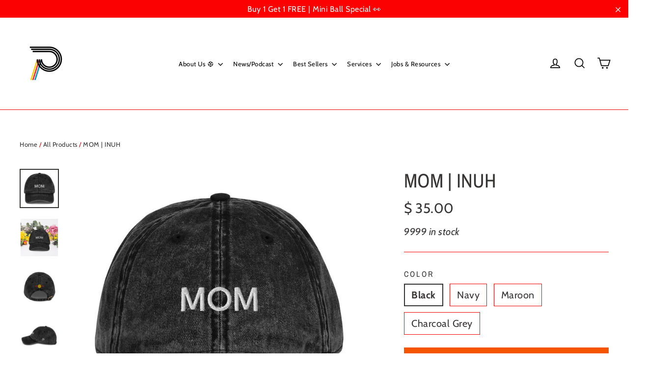

--- FILE ---
content_type: text/html; charset=utf-8
request_url: https://www.perfectsoccerskills.com/collections/all-2/products/mom-inuh
body_size: 57164
content:
<!doctype html>
<html class="no-js" lang="en">
<head>  
  <!-- Google Tag Manager -->
<script>(function(w,d,s,l,i){w[l]=w[l]||[];w[l].push({'gtm.start':
new Date().getTime(),event:'gtm.js'});var f=d.getElementsByTagName(s)[0],
j=d.createElement(s),dl=l!='dataLayer'?'&l='+l:'';j.async=true;j.src=
'https://www.googletagmanager.com/gtm.js?id='+i+dl;f.parentNode.insertBefore(j,f);
})(window,document,'script','dataLayer','GTM-NNW3R4G');</script>
<!-- End Google Tag Manager -->
  <meta name="google-site-verification" content="_BDauBOioePLgcFf7d7AMp4JFb31tqyBm8x7GUZSA0M" />
  <meta charset="utf-8">
  <meta http-equiv="X-UA-Compatible" content="IE=edge,chrome=1">
  <meta name="viewport" content="width=device-width,initial-scale=1">
  <meta name="theme-color" content="#f55400">
  <link rel="canonical" href="https://www.perfectsoccerskills.com/products/mom-inuh"><link rel="shortcut icon" href="//www.perfectsoccerskills.com/cdn/shop/files/Perfect_Soccer_logo_2117f458-91db-4f7e-b63b-392e883922dc_32x32.png?v=1745691711" type="image/png" />
<title>
  MOM | INUH

&ndash; PerfectSoccerSkills.com

</title><meta name="description" content="Everybody knows that dad caps are no longer just for dads, so get an embroidered cotton twill cap for yourself! This one&#39;s really special thanks to the intricate embroidery detail and the washed out vintage feel. • 100% cotton twill • 6-panel unstructured cap with a low profile • 6 sewn eyelets • Black sweatband • Meta"><meta property="og:site_name" content="PerfectSoccerSkills.com">
<meta property="og:url" content="https://www.perfectsoccerskills.com/products/mom-inuh">
<meta property="og:title" content="MOM | INUH">
<meta property="og:type" content="product">
<meta property="og:description" content="Everybody knows that dad caps are no longer just for dads, so get an embroidered cotton twill cap for yourself! This one&#39;s really special thanks to the intricate embroidery detail and the washed out vintage feel. • 100% cotton twill • 6-panel unstructured cap with a low profile • 6 sewn eyelets • Black sweatband • Meta"><meta property="og:price:amount" content="35.00">
  <meta property="og:price:currency" content="USD"><meta property="og:image" content="http://www.perfectsoccerskills.com/cdn/shop/products/vintage-cap-black-front-623f3974b5c84_1200x630.jpg?v=1648310650"><meta property="og:image" content="http://www.perfectsoccerskills.com/cdn/shop/products/vintage-cap-black-front-623f3974b5e33_1200x630.jpg?v=1648310651"><meta property="og:image" content="http://www.perfectsoccerskills.com/cdn/shop/products/vintage-cap-black-back-623f3974b5ee2_1200x630.jpg?v=1648310652">
<meta property="og:image:secure_url" content="https://www.perfectsoccerskills.com/cdn/shop/products/vintage-cap-black-front-623f3974b5c84_1200x630.jpg?v=1648310650"><meta property="og:image:secure_url" content="https://www.perfectsoccerskills.com/cdn/shop/products/vintage-cap-black-front-623f3974b5e33_1200x630.jpg?v=1648310651"><meta property="og:image:secure_url" content="https://www.perfectsoccerskills.com/cdn/shop/products/vintage-cap-black-back-623f3974b5ee2_1200x630.jpg?v=1648310652">
<meta name="twitter:site" content="@https://www.PerfectSoccerSkills.com/Twitter">
<meta name="twitter:card" content="summary_large_image">
<meta name="twitter:title" content="MOM | INUH">
<meta name="twitter:description" content="Everybody knows that dad caps are no longer just for dads, so get an embroidered cotton twill cap for yourself! This one&#39;s really special thanks to the intricate embroidery detail and the washed out vintage feel. • 100% cotton twill • 6-panel unstructured cap with a low profile • 6 sewn eyelets • Black sweatband • Meta">
<style>
  @font-face {
  font-family: "Archivo Narrow";
  font-weight: 400;
  font-style: normal;
  src: url("//www.perfectsoccerskills.com/cdn/fonts/archivo_narrow/archivonarrow_n4.5c3bab850a22055c235cf940f895d873a8689d70.woff2") format("woff2"),
       url("//www.perfectsoccerskills.com/cdn/fonts/archivo_narrow/archivonarrow_n4.ea12dd22d3319d164475c1d047ae8f973041a9ff.woff") format("woff");
}

  @font-face {
  font-family: Cabin;
  font-weight: 400;
  font-style: normal;
  src: url("//www.perfectsoccerskills.com/cdn/fonts/cabin/cabin_n4.cefc6494a78f87584a6f312fea532919154f66fe.woff2") format("woff2"),
       url("//www.perfectsoccerskills.com/cdn/fonts/cabin/cabin_n4.8c16611b00f59d27f4b27ce4328dfe514ce77517.woff") format("woff");
}


  @font-face {
  font-family: Cabin;
  font-weight: 700;
  font-style: normal;
  src: url("//www.perfectsoccerskills.com/cdn/fonts/cabin/cabin_n7.255204a342bfdbc9ae2017bd4e6a90f8dbb2f561.woff2") format("woff2"),
       url("//www.perfectsoccerskills.com/cdn/fonts/cabin/cabin_n7.e2afa22a0d0f4b64da3569c990897429d40ff5c0.woff") format("woff");
}

  @font-face {
  font-family: Cabin;
  font-weight: 400;
  font-style: italic;
  src: url("//www.perfectsoccerskills.com/cdn/fonts/cabin/cabin_i4.d89c1b32b09ecbc46c12781fcf7b2085f17c0be9.woff2") format("woff2"),
       url("//www.perfectsoccerskills.com/cdn/fonts/cabin/cabin_i4.0a521b11d0b69adfc41e22a263eec7c02aecfe99.woff") format("woff");
}

  @font-face {
  font-family: Cabin;
  font-weight: 700;
  font-style: italic;
  src: url("//www.perfectsoccerskills.com/cdn/fonts/cabin/cabin_i7.ef2404c08a493e7ccbc92d8c39adf683f40e1fb5.woff2") format("woff2"),
       url("//www.perfectsoccerskills.com/cdn/fonts/cabin/cabin_i7.480421791818000fc8a5d4134822321b5d7964f8.woff") format("woff");
}

</style>

  <link href="//www.perfectsoccerskills.com/cdn/shop/t/25/assets/theme.scss.css?v=9517743825408730241703972342" rel="stylesheet" type="text/css" media="all" />

  <script>
    document.documentElement.className = document.documentElement.className.replace('no-js', 'js');

    window.theme = window.theme || {};
    theme.strings = {
      addToCart: "Add to cart",
      soldOut: "Sold Out",
      unavailable: "Unavailable",
      stockLabel: "[count] in stock",
      cartSavings: "You're saving [savings]",
      cartEmpty: "Your cart is currently empty.",
      cartTermsConfirmation: "You must agree with the terms and conditions of sales to check out"
    };
    theme.settings = {
      cartType: "page",
      moneyFormat: "$ {{amount}}",
      quickView: true,
      themeVersion: "3.2.2"
    };
  </script>

  <script type="text/javascript">
_linkedin_partner_id = "1913068";
window._linkedin_data_partner_ids = window._linkedin_data_partner_ids || [];
window._linkedin_data_partner_ids.push(_linkedin_partner_id);
</script><script type="text/javascript">
(function(){var s = document.getElementsByTagName("script")[0];
var b = document.createElement("script");
b.type = "text/javascript";b.async = true;
b.src = "https://snap.licdn.com/li.lms-analytics/insight.min.js";
s.parentNode.insertBefore(b, s);})();
</script>
<noscript>
<img height="1" width="1" style="display:none;" alt="" src="https://px.ads.linkedin.com/collect/?pid=1913068&fmt=gif" />
</noscript>

<!-- Load Facebook SDK for JavaScript -->
      <div id="fb-root"></div>
      <script>
        window.fbAsyncInit = function() {
          FB.init({
            xfbml            : true,
            version          : 'v7.0'
          });
        };

        (function(d, s, id) {
        var js, fjs = d.getElementsByTagName(s)[0];
        if (d.getElementById(id)) return;
        js = d.createElement(s); js.id = id;
        js.src = 'https://connect.facebook.net/en_US/sdk/xfbml.customerchat.js';
        fjs.parentNode.insertBefore(js, fjs);
      }(document, 'script', 'facebook-jssdk'));</script>


<script>window.performance && window.performance.mark && window.performance.mark('shopify.content_for_header.start');</script><meta name="google-site-verification" content="i15kk1gOg5WGQsmH3GVTVgILFmL4V--Sk7hju_WoRM4">
<meta name="google-site-verification" content="jTUc8lufk3S7dURNqaYXNgGYZkyOTUQj61Qedfc7OBU">
<meta name="google-site-verification" content="_BDauBOioePLgcFf7d7AMp4JFb31tqyBm8x7GUZSA0M">
<meta name="facebook-domain-verification" content="pkj7n4ro6hmqi3u3w8elm1ut60vhcx">
<meta id="shopify-digital-wallet" name="shopify-digital-wallet" content="/9613230/digital_wallets/dialog">
<meta name="shopify-checkout-api-token" content="d3c16e30659dee1c029eb4a7f6d1c9ed">
<link rel="alternate" type="application/json+oembed" href="https://www.perfectsoccerskills.com/products/mom-inuh.oembed">
<script async="async" src="/checkouts/internal/preloads.js?locale=en-US"></script>
<link rel="preconnect" href="https://shop.app" crossorigin="anonymous">
<script async="async" src="https://shop.app/checkouts/internal/preloads.js?locale=en-US&shop_id=9613230" crossorigin="anonymous"></script>
<script id="shopify-features" type="application/json">{"accessToken":"d3c16e30659dee1c029eb4a7f6d1c9ed","betas":["rich-media-storefront-analytics"],"domain":"www.perfectsoccerskills.com","predictiveSearch":true,"shopId":9613230,"locale":"en"}</script>
<script>var Shopify = Shopify || {};
Shopify.shop = "perfect-soccer-skills.myshopify.com";
Shopify.locale = "en";
Shopify.currency = {"active":"USD","rate":"1.0"};
Shopify.country = "US";
Shopify.theme = {"name":"Motion","id":32492486744,"schema_name":"Motion","schema_version":"3.2.2","theme_store_id":847,"role":"main"};
Shopify.theme.handle = "null";
Shopify.theme.style = {"id":null,"handle":null};
Shopify.cdnHost = "www.perfectsoccerskills.com/cdn";
Shopify.routes = Shopify.routes || {};
Shopify.routes.root = "/";</script>
<script type="module">!function(o){(o.Shopify=o.Shopify||{}).modules=!0}(window);</script>
<script>!function(o){function n(){var o=[];function n(){o.push(Array.prototype.slice.apply(arguments))}return n.q=o,n}var t=o.Shopify=o.Shopify||{};t.loadFeatures=n(),t.autoloadFeatures=n()}(window);</script>
<script>
  window.ShopifyPay = window.ShopifyPay || {};
  window.ShopifyPay.apiHost = "shop.app\/pay";
  window.ShopifyPay.redirectState = null;
</script>
<script id="shop-js-analytics" type="application/json">{"pageType":"product"}</script>
<script defer="defer" async type="module" src="//www.perfectsoccerskills.com/cdn/shopifycloud/shop-js/modules/v2/client.init-shop-cart-sync_COMZFrEa.en.esm.js"></script>
<script defer="defer" async type="module" src="//www.perfectsoccerskills.com/cdn/shopifycloud/shop-js/modules/v2/chunk.common_CdXrxk3f.esm.js"></script>
<script type="module">
  await import("//www.perfectsoccerskills.com/cdn/shopifycloud/shop-js/modules/v2/client.init-shop-cart-sync_COMZFrEa.en.esm.js");
await import("//www.perfectsoccerskills.com/cdn/shopifycloud/shop-js/modules/v2/chunk.common_CdXrxk3f.esm.js");

  window.Shopify.SignInWithShop?.initShopCartSync?.({"fedCMEnabled":true,"windoidEnabled":true});

</script>
<script>
  window.Shopify = window.Shopify || {};
  if (!window.Shopify.featureAssets) window.Shopify.featureAssets = {};
  window.Shopify.featureAssets['shop-js'] = {"shop-cart-sync":["modules/v2/client.shop-cart-sync_CRSPkpKa.en.esm.js","modules/v2/chunk.common_CdXrxk3f.esm.js"],"init-fed-cm":["modules/v2/client.init-fed-cm_DO1JVZ96.en.esm.js","modules/v2/chunk.common_CdXrxk3f.esm.js"],"init-windoid":["modules/v2/client.init-windoid_hXardXh0.en.esm.js","modules/v2/chunk.common_CdXrxk3f.esm.js"],"init-shop-email-lookup-coordinator":["modules/v2/client.init-shop-email-lookup-coordinator_jpxQlUsx.en.esm.js","modules/v2/chunk.common_CdXrxk3f.esm.js"],"shop-toast-manager":["modules/v2/client.shop-toast-manager_C-K0q6-t.en.esm.js","modules/v2/chunk.common_CdXrxk3f.esm.js"],"shop-button":["modules/v2/client.shop-button_B6dBoDg5.en.esm.js","modules/v2/chunk.common_CdXrxk3f.esm.js"],"shop-login-button":["modules/v2/client.shop-login-button_BHRMsoBb.en.esm.js","modules/v2/chunk.common_CdXrxk3f.esm.js","modules/v2/chunk.modal_C89cmTvN.esm.js"],"shop-cash-offers":["modules/v2/client.shop-cash-offers_p6Pw3nax.en.esm.js","modules/v2/chunk.common_CdXrxk3f.esm.js","modules/v2/chunk.modal_C89cmTvN.esm.js"],"avatar":["modules/v2/client.avatar_BTnouDA3.en.esm.js"],"init-shop-cart-sync":["modules/v2/client.init-shop-cart-sync_COMZFrEa.en.esm.js","modules/v2/chunk.common_CdXrxk3f.esm.js"],"init-shop-for-new-customer-accounts":["modules/v2/client.init-shop-for-new-customer-accounts_BNQiNx4m.en.esm.js","modules/v2/client.shop-login-button_BHRMsoBb.en.esm.js","modules/v2/chunk.common_CdXrxk3f.esm.js","modules/v2/chunk.modal_C89cmTvN.esm.js"],"pay-button":["modules/v2/client.pay-button_CRuQ9trT.en.esm.js","modules/v2/chunk.common_CdXrxk3f.esm.js"],"init-customer-accounts-sign-up":["modules/v2/client.init-customer-accounts-sign-up_Q1yheB3t.en.esm.js","modules/v2/client.shop-login-button_BHRMsoBb.en.esm.js","modules/v2/chunk.common_CdXrxk3f.esm.js","modules/v2/chunk.modal_C89cmTvN.esm.js"],"checkout-modal":["modules/v2/client.checkout-modal_DtXVhFgQ.en.esm.js","modules/v2/chunk.common_CdXrxk3f.esm.js","modules/v2/chunk.modal_C89cmTvN.esm.js"],"init-customer-accounts":["modules/v2/client.init-customer-accounts_B5rMd0lj.en.esm.js","modules/v2/client.shop-login-button_BHRMsoBb.en.esm.js","modules/v2/chunk.common_CdXrxk3f.esm.js","modules/v2/chunk.modal_C89cmTvN.esm.js"],"lead-capture":["modules/v2/client.lead-capture_CmGCXBh3.en.esm.js","modules/v2/chunk.common_CdXrxk3f.esm.js","modules/v2/chunk.modal_C89cmTvN.esm.js"],"shop-follow-button":["modules/v2/client.shop-follow-button_CV5C02lv.en.esm.js","modules/v2/chunk.common_CdXrxk3f.esm.js","modules/v2/chunk.modal_C89cmTvN.esm.js"],"shop-login":["modules/v2/client.shop-login_Bz_Zm_XZ.en.esm.js","modules/v2/chunk.common_CdXrxk3f.esm.js","modules/v2/chunk.modal_C89cmTvN.esm.js"],"payment-terms":["modules/v2/client.payment-terms_D7XnU2ez.en.esm.js","modules/v2/chunk.common_CdXrxk3f.esm.js","modules/v2/chunk.modal_C89cmTvN.esm.js"]};
</script>
<script>(function() {
  var isLoaded = false;
  function asyncLoad() {
    if (isLoaded) return;
    isLoaded = true;
    var urls = ["\/\/shopify.privy.com\/widget.js?shop=perfect-soccer-skills.myshopify.com","https:\/\/app.identixweb.com\/url-short-link-generator\/assets\/js\/url-short-link.js?shop=perfect-soccer-skills.myshopify.com","\/\/cdn.shopify.com\/proxy\/a73ebaac786314530a8336654d16d1524e715ff88f4198e92f2bc6d40d34959e\/static.cdn.printful.com\/static\/js\/external\/shopify-product-customizer.js?v=0.28\u0026shop=perfect-soccer-skills.myshopify.com\u0026sp-cache-control=cHVibGljLCBtYXgtYWdlPTkwMA","https:\/\/d1639lhkj5l89m.cloudfront.net\/js\/storefront\/uppromote.js?shop=perfect-soccer-skills.myshopify.com","https:\/\/cdn.hextom.com\/js\/ultimatesalesboost.js?shop=perfect-soccer-skills.myshopify.com","https:\/\/cdn.hextom.com\/js\/freeshippingbar.js?shop=perfect-soccer-skills.myshopify.com"];
    for (var i = 0; i < urls.length; i++) {
      var s = document.createElement('script');
      s.type = 'text/javascript';
      s.async = true;
      s.src = urls[i];
      var x = document.getElementsByTagName('script')[0];
      x.parentNode.insertBefore(s, x);
    }
  };
  if(window.attachEvent) {
    window.attachEvent('onload', asyncLoad);
  } else {
    window.addEventListener('load', asyncLoad, false);
  }
})();</script>
<script id="__st">var __st={"a":9613230,"offset":-28800,"reqid":"0027910f-2e50-4fae-b30a-cd59469197ad-1763010103","pageurl":"www.perfectsoccerskills.com\/collections\/all-2\/products\/mom-inuh","u":"d136a6793370","p":"product","rtyp":"product","rid":7046778421336};</script>
<script>window.ShopifyPaypalV4VisibilityTracking = true;</script>
<script id="captcha-bootstrap">!function(){'use strict';const t='contact',e='account',n='new_comment',o=[[t,t],['blogs',n],['comments',n],[t,'customer']],c=[[e,'customer_login'],[e,'guest_login'],[e,'recover_customer_password'],[e,'create_customer']],r=t=>t.map((([t,e])=>`form[action*='/${t}']:not([data-nocaptcha='true']) input[name='form_type'][value='${e}']`)).join(','),a=t=>()=>t?[...document.querySelectorAll(t)].map((t=>t.form)):[];function s(){const t=[...o],e=r(t);return a(e)}const i='password',u='form_key',d=['recaptcha-v3-token','g-recaptcha-response','h-captcha-response',i],f=()=>{try{return window.sessionStorage}catch{return}},m='__shopify_v',_=t=>t.elements[u];function p(t,e,n=!1){try{const o=window.sessionStorage,c=JSON.parse(o.getItem(e)),{data:r}=function(t){const{data:e,action:n}=t;return t[m]||n?{data:e,action:n}:{data:t,action:n}}(c);for(const[e,n]of Object.entries(r))t.elements[e]&&(t.elements[e].value=n);n&&o.removeItem(e)}catch(o){console.error('form repopulation failed',{error:o})}}const l='form_type',E='cptcha';function T(t){t.dataset[E]=!0}const w=window,h=w.document,L='Shopify',v='ce_forms',y='captcha';let A=!1;((t,e)=>{const n=(g='f06e6c50-85a8-45c8-87d0-21a2b65856fe',I='https://cdn.shopify.com/shopifycloud/storefront-forms-hcaptcha/ce_storefront_forms_captcha_hcaptcha.v1.5.2.iife.js',D={infoText:'Protected by hCaptcha',privacyText:'Privacy',termsText:'Terms'},(t,e,n)=>{const o=w[L][v],c=o.bindForm;if(c)return c(t,g,e,D).then(n);var r;o.q.push([[t,g,e,D],n]),r=I,A||(h.body.append(Object.assign(h.createElement('script'),{id:'captcha-provider',async:!0,src:r})),A=!0)});var g,I,D;w[L]=w[L]||{},w[L][v]=w[L][v]||{},w[L][v].q=[],w[L][y]=w[L][y]||{},w[L][y].protect=function(t,e){n(t,void 0,e),T(t)},Object.freeze(w[L][y]),function(t,e,n,w,h,L){const[v,y,A,g]=function(t,e,n){const i=e?o:[],u=t?c:[],d=[...i,...u],f=r(d),m=r(i),_=r(d.filter((([t,e])=>n.includes(e))));return[a(f),a(m),a(_),s()]}(w,h,L),I=t=>{const e=t.target;return e instanceof HTMLFormElement?e:e&&e.form},D=t=>v().includes(t);t.addEventListener('submit',(t=>{const e=I(t);if(!e)return;const n=D(e)&&!e.dataset.hcaptchaBound&&!e.dataset.recaptchaBound,o=_(e),c=g().includes(e)&&(!o||!o.value);(n||c)&&t.preventDefault(),c&&!n&&(function(t){try{if(!f())return;!function(t){const e=f();if(!e)return;const n=_(t);if(!n)return;const o=n.value;o&&e.removeItem(o)}(t);const e=Array.from(Array(32),(()=>Math.random().toString(36)[2])).join('');!function(t,e){_(t)||t.append(Object.assign(document.createElement('input'),{type:'hidden',name:u})),t.elements[u].value=e}(t,e),function(t,e){const n=f();if(!n)return;const o=[...t.querySelectorAll(`input[type='${i}']`)].map((({name:t})=>t)),c=[...d,...o],r={};for(const[a,s]of new FormData(t).entries())c.includes(a)||(r[a]=s);n.setItem(e,JSON.stringify({[m]:1,action:t.action,data:r}))}(t,e)}catch(e){console.error('failed to persist form',e)}}(e),e.submit())}));const S=(t,e)=>{t&&!t.dataset[E]&&(n(t,e.some((e=>e===t))),T(t))};for(const o of['focusin','change'])t.addEventListener(o,(t=>{const e=I(t);D(e)&&S(e,y())}));const B=e.get('form_key'),M=e.get(l),P=B&&M;t.addEventListener('DOMContentLoaded',(()=>{const t=y();if(P)for(const e of t)e.elements[l].value===M&&p(e,B);[...new Set([...A(),...v().filter((t=>'true'===t.dataset.shopifyCaptcha))])].forEach((e=>S(e,t)))}))}(h,new URLSearchParams(w.location.search),n,t,e,['guest_login'])})(!0,!0)}();</script>
<script integrity="sha256-52AcMU7V7pcBOXWImdc/TAGTFKeNjmkeM1Pvks/DTgc=" data-source-attribution="shopify.loadfeatures" defer="defer" src="//www.perfectsoccerskills.com/cdn/shopifycloud/storefront/assets/storefront/load_feature-81c60534.js" crossorigin="anonymous"></script>
<script crossorigin="anonymous" defer="defer" src="//www.perfectsoccerskills.com/cdn/shopifycloud/storefront/assets/shopify_pay/storefront-65b4c6d7.js?v=20250812"></script>
<script data-source-attribution="shopify.dynamic_checkout.dynamic.init">var Shopify=Shopify||{};Shopify.PaymentButton=Shopify.PaymentButton||{isStorefrontPortableWallets:!0,init:function(){window.Shopify.PaymentButton.init=function(){};var t=document.createElement("script");t.src="https://www.perfectsoccerskills.com/cdn/shopifycloud/portable-wallets/latest/portable-wallets.en.js",t.type="module",document.head.appendChild(t)}};
</script>
<script data-source-attribution="shopify.dynamic_checkout.buyer_consent">
  function portableWalletsHideBuyerConsent(e){var t=document.getElementById("shopify-buyer-consent"),n=document.getElementById("shopify-subscription-policy-button");t&&n&&(t.classList.add("hidden"),t.setAttribute("aria-hidden","true"),n.removeEventListener("click",e))}function portableWalletsShowBuyerConsent(e){var t=document.getElementById("shopify-buyer-consent"),n=document.getElementById("shopify-subscription-policy-button");t&&n&&(t.classList.remove("hidden"),t.removeAttribute("aria-hidden"),n.addEventListener("click",e))}window.Shopify?.PaymentButton&&(window.Shopify.PaymentButton.hideBuyerConsent=portableWalletsHideBuyerConsent,window.Shopify.PaymentButton.showBuyerConsent=portableWalletsShowBuyerConsent);
</script>
<script data-source-attribution="shopify.dynamic_checkout.cart.bootstrap">document.addEventListener("DOMContentLoaded",(function(){function t(){return document.querySelector("shopify-accelerated-checkout-cart, shopify-accelerated-checkout")}if(t())Shopify.PaymentButton.init();else{new MutationObserver((function(e,n){t()&&(Shopify.PaymentButton.init(),n.disconnect())})).observe(document.body,{childList:!0,subtree:!0})}}));
</script>
<link id="shopify-accelerated-checkout-styles" rel="stylesheet" media="screen" href="https://www.perfectsoccerskills.com/cdn/shopifycloud/portable-wallets/latest/accelerated-checkout-backwards-compat.css" crossorigin="anonymous">
<style id="shopify-accelerated-checkout-cart">
        #shopify-buyer-consent {
  margin-top: 1em;
  display: inline-block;
  width: 100%;
}

#shopify-buyer-consent.hidden {
  display: none;
}

#shopify-subscription-policy-button {
  background: none;
  border: none;
  padding: 0;
  text-decoration: underline;
  font-size: inherit;
  cursor: pointer;
}

#shopify-subscription-policy-button::before {
  box-shadow: none;
}

      </style>

<script>window.performance && window.performance.mark && window.performance.mark('shopify.content_for_header.end');</script>

<script>window.BOLD = window.BOLD || {};
    window.BOLD.common = window.BOLD.common || {};
    window.BOLD.common.Shopify = window.BOLD.common.Shopify || {};
    window.BOLD.common.Shopify.shop = {
      domain: 'www.perfectsoccerskills.com',
      permanent_domain: 'perfect-soccer-skills.myshopify.com',
      url: 'https://www.perfectsoccerskills.com',
      secure_url: 'https://www.perfectsoccerskills.com',
      money_format: "$ {{amount}}",
      currency: "USD"
    };
    window.BOLD.common.Shopify.customer = {
      id: null,
      tags: null,
    };
    window.BOLD.common.Shopify.cart = {"note":null,"attributes":{},"original_total_price":0,"total_price":0,"total_discount":0,"total_weight":0.0,"item_count":0,"items":[],"requires_shipping":false,"currency":"USD","items_subtotal_price":0,"cart_level_discount_applications":[],"checkout_charge_amount":0};
    window.BOLD.common.template = 'product';window.BOLD.common.Shopify.formatMoney = function(money, format) {
        function n(t, e) {
            return "undefined" == typeof t ? e : t
        }
        function r(t, e, r, i) {
            if (e = n(e, 2),
                r = n(r, ","),
                i = n(i, "."),
            isNaN(t) || null == t)
                return 0;
            t = (t / 100).toFixed(e);
            var o = t.split(".")
                , a = o[0].replace(/(\d)(?=(\d\d\d)+(?!\d))/g, "$1" + r)
                , s = o[1] ? i + o[1] : "";
            return a + s
        }
        "string" == typeof money && (money = money.replace(".", ""));
        var i = ""
            , o = /\{\{\s*(\w+)\s*\}\}/
            , a = format || window.BOLD.common.Shopify.shop.money_format || window.Shopify.money_format || "$ {{ amount }}";
        switch (a.match(o)[1]) {
            case "amount":
                i = r(money, 2, ",", ".");
                break;
            case "amount_no_decimals":
                i = r(money, 0, ",", ".");
                break;
            case "amount_with_comma_separator":
                i = r(money, 2, ".", ",");
                break;
            case "amount_no_decimals_with_comma_separator":
                i = r(money, 0, ".", ",");
                break;
            case "amount_with_space_separator":
                i = r(money, 2, " ", ",");
                break;
            case "amount_no_decimals_with_space_separator":
                i = r(money, 0, " ", ",");
                break;
            case "amount_with_apostrophe_separator":
                i = r(money, 2, "'", ".");
                break;
        }
        return a.replace(o, i);
    };
    window.BOLD.common.Shopify.saveProduct = function (handle, product) {
      if (typeof handle === 'string' && typeof window.BOLD.common.Shopify.products[handle] === 'undefined') {
        if (typeof product === 'number') {
          window.BOLD.common.Shopify.handles[product] = handle;
          product = { id: product };
        }
        window.BOLD.common.Shopify.products[handle] = product;
      }
    };
    window.BOLD.common.Shopify.saveVariant = function (variant_id, variant) {
      if (typeof variant_id === 'number' && typeof window.BOLD.common.Shopify.variants[variant_id] === 'undefined') {
        window.BOLD.common.Shopify.variants[variant_id] = variant;
      }
    };window.BOLD.common.Shopify.products = window.BOLD.common.Shopify.products || {};
    window.BOLD.common.Shopify.variants = window.BOLD.common.Shopify.variants || {};
    window.BOLD.common.Shopify.handles = window.BOLD.common.Shopify.handles || {};window.BOLD.common.Shopify.handle = "mom-inuh"
window.BOLD.common.Shopify.saveProduct("mom-inuh", 7046778421336);window.BOLD.common.Shopify.saveVariant(39889101422680, { product_id: 7046778421336, product_handle: "mom-inuh", price: 3500, group_id: '', csp_metafield: {}});window.BOLD.common.Shopify.saveVariant(39889101455448, { product_id: 7046778421336, product_handle: "mom-inuh", price: 3500, group_id: '', csp_metafield: {}});window.BOLD.common.Shopify.saveVariant(39889101488216, { product_id: 7046778421336, product_handle: "mom-inuh", price: 3500, group_id: '', csp_metafield: {}});window.BOLD.common.Shopify.saveVariant(39889101520984, { product_id: 7046778421336, product_handle: "mom-inuh", price: 3500, group_id: '', csp_metafield: {}});window.BOLD.apps_installed = {"Product Upsell":3} || {};window.BOLD.common.Shopify.saveProduct("perfect-soccer-mini-ball-made-for-kids-toddlers", 7053295157336);window.BOLD.common.Shopify.saveVariant(39895466508376, { product_id: 7053295157336, product_handle: "perfect-soccer-mini-ball-made-for-kids-toddlers", price: 500, group_id: '', csp_metafield: {}});window.BOLD.common.Shopify.saveProduct("soccerball", 2168685251);window.BOLD.common.Shopify.saveVariant(46857705619767, { product_id: 2168685251, product_handle: "soccerball", price: 15000, group_id: '', csp_metafield: {}});window.BOLD.common.Shopify.saveVariant(50063290892599, { product_id: 2168685251, product_handle: "soccerball", price: 9000, group_id: '', csp_metafield: {}});window.BOLD.common.Shopify.saveVariant(50063290925367, { product_id: 2168685251, product_handle: "soccerball", price: 6000, group_id: '', csp_metafield: {}});window.BOLD.common.Shopify.saveVariant(9235858179, { product_id: 2168685251, product_handle: "soccerball", price: 3000, group_id: '', csp_metafield: {}});window.BOLD.common.Shopify.saveProduct("custom-kit", 2118717505624);window.BOLD.common.Shopify.saveVariant(50175378751799, { product_id: 2118717505624, product_handle: "custom-kit", price: 2500, group_id: '', csp_metafield: {}});window.BOLD.common.Shopify.saveVariant(50175378784567, { product_id: 2118717505624, product_handle: "custom-kit", price: 5000, group_id: '', csp_metafield: {}});window.BOLD.common.Shopify.saveVariant(50175378817335, { product_id: 2118717505624, product_handle: "custom-kit", price: 7500, group_id: '', csp_metafield: {}});window.BOLD.common.Shopify.saveVariant(50175378850103, { product_id: 2118717505624, product_handle: "custom-kit", price: 12500, group_id: '', csp_metafield: {}});window.BOLD.common.Shopify.saveVariant(50175378882871, { product_id: 2118717505624, product_handle: "custom-kit", price: 17500, group_id: '', csp_metafield: {}});window.BOLD.common.Shopify.saveVariant(50175378915639, { product_id: 2118717505624, product_handle: "custom-kit", price: 22500, group_id: '', csp_metafield: {}});window.BOLD.common.Shopify.saveProduct("custom-soccer-balls", 10047814402359);window.BOLD.common.Shopify.saveVariant(51085232603447, { product_id: 10047814402359, product_handle: "custom-soccer-balls", price: 2500, group_id: '', csp_metafield: {}});window.BOLD.common.Shopify.saveVariant(51052177785143, { product_id: 10047814402359, product_handle: "custom-soccer-balls", price: 2500, group_id: '', csp_metafield: {}});window.BOLD.common.Shopify.saveVariant(51062598271287, { product_id: 10047814402359, product_handle: "custom-soccer-balls", price: 15000, group_id: '', csp_metafield: {}});window.BOLD.common.Shopify.saveVariant(50230586114359, { product_id: 10047814402359, product_handle: "custom-soccer-balls", price: 3500, group_id: '', csp_metafield: {}});window.BOLD.common.Shopify.saveVariant(50230710206775, { product_id: 10047814402359, product_handle: "custom-soccer-balls", price: 2500, group_id: '', csp_metafield: {}});window.BOLD.common.Shopify.saveVariant(50230710174007, { product_id: 10047814402359, product_handle: "custom-soccer-balls", price: 2000, group_id: '', csp_metafield: {}});window.BOLD.common.Shopify.saveVariant(50698495066423, { product_id: 10047814402359, product_handle: "custom-soccer-balls", price: 4500, group_id: '', csp_metafield: {}});window.BOLD.common.Shopify.saveVariant(50698495033655, { product_id: 10047814402359, product_handle: "custom-soccer-balls", price: 3500, group_id: '', csp_metafield: {}});window.BOLD.common.Shopify.saveVariant(50698495000887, { product_id: 10047814402359, product_handle: "custom-soccer-balls", price: 2500, group_id: '', csp_metafield: {}});window.BOLD.common.Shopify.saveVariant(51287419978039, { product_id: 10047814402359, product_handle: "custom-soccer-balls", price: 2500, group_id: '', csp_metafield: {}});window.BOLD.common.Shopify.saveVariant(51287420010807, { product_id: 10047814402359, product_handle: "custom-soccer-balls", price: 2500, group_id: '', csp_metafield: {}});window.BOLD.common.Shopify.saveVariant(51287420043575, { product_id: 10047814402359, product_handle: "custom-soccer-balls", price: 2500, group_id: '', csp_metafield: {}});window.BOLD.common.Shopify.saveProduct("custom-ball-out-jersey", 10214651920695);window.BOLD.common.Shopify.saveVariant(50763411325239, { product_id: 10214651920695, product_handle: "custom-ball-out-jersey", price: 10000, group_id: '', csp_metafield: {}});window.BOLD.common.Shopify.saveProduct("perfect-soccer-mom-vintage-cotton-twill-cap", 4434469486680);window.BOLD.common.Shopify.saveVariant(31999718621272, { product_id: 4434469486680, product_handle: "perfect-soccer-mom-vintage-cotton-twill-cap", price: 3250, group_id: '', csp_metafield: {}});window.BOLD.common.Shopify.saveVariant(31999718654040, { product_id: 4434469486680, product_handle: "perfect-soccer-mom-vintage-cotton-twill-cap", price: 3250, group_id: '', csp_metafield: {}});window.BOLD.common.Shopify.saveVariant(31999718686808, { product_id: 4434469486680, product_handle: "perfect-soccer-mom-vintage-cotton-twill-cap", price: 3250, group_id: '', csp_metafield: {}});window.BOLD.common.Shopify.saveVariant(31999718719576, { product_id: 4434469486680, product_handle: "perfect-soccer-mom-vintage-cotton-twill-cap", price: 3250, group_id: '', csp_metafield: {}});window.BOLD.common.Shopify.saveProduct("perfect-soccer-mom-sweatshirt-unisex-sweatshirt", 4434796576856);window.BOLD.common.Shopify.saveVariant(32000392265816, { product_id: 4434796576856, product_handle: "perfect-soccer-mom-sweatshirt-unisex-sweatshirt", price: 3400, group_id: '', csp_metafield: {}});window.BOLD.common.Shopify.saveVariant(32000392331352, { product_id: 4434796576856, product_handle: "perfect-soccer-mom-sweatshirt-unisex-sweatshirt", price: 3400, group_id: '', csp_metafield: {}});window.BOLD.common.Shopify.saveVariant(32000392364120, { product_id: 4434796576856, product_handle: "perfect-soccer-mom-sweatshirt-unisex-sweatshirt", price: 3400, group_id: '', csp_metafield: {}});window.BOLD.common.Shopify.saveVariant(32000392429656, { product_id: 4434796576856, product_handle: "perfect-soccer-mom-sweatshirt-unisex-sweatshirt", price: 3400, group_id: '', csp_metafield: {}});window.BOLD.common.Shopify.saveVariant(32000392462424, { product_id: 4434796576856, product_handle: "perfect-soccer-mom-sweatshirt-unisex-sweatshirt", price: 3650, group_id: '', csp_metafield: {}});window.BOLD.common.Shopify.saveVariant(32000392495192, { product_id: 4434796576856, product_handle: "perfect-soccer-mom-sweatshirt-unisex-sweatshirt", price: 3850, group_id: '', csp_metafield: {}});window.BOLD.common.Shopify.saveVariant(32000392527960, { product_id: 4434796576856, product_handle: "perfect-soccer-mom-sweatshirt-unisex-sweatshirt", price: 4050, group_id: '', csp_metafield: {}});window.BOLD.common.Shopify.saveVariant(32000392560728, { product_id: 4434796576856, product_handle: "perfect-soccer-mom-sweatshirt-unisex-sweatshirt", price: 4250, group_id: '', csp_metafield: {}});window.BOLD.common.Shopify.saveVariant(32000392593496, { product_id: 4434796576856, product_handle: "perfect-soccer-mom-sweatshirt-unisex-sweatshirt", price: 3400, group_id: '', csp_metafield: {}});window.BOLD.common.Shopify.saveVariant(32000392626264, { product_id: 4434796576856, product_handle: "perfect-soccer-mom-sweatshirt-unisex-sweatshirt", price: 3400, group_id: '', csp_metafield: {}});window.BOLD.common.Shopify.saveVariant(32000392659032, { product_id: 4434796576856, product_handle: "perfect-soccer-mom-sweatshirt-unisex-sweatshirt", price: 3400, group_id: '', csp_metafield: {}});window.BOLD.common.Shopify.saveVariant(32000392691800, { product_id: 4434796576856, product_handle: "perfect-soccer-mom-sweatshirt-unisex-sweatshirt", price: 3400, group_id: '', csp_metafield: {}});window.BOLD.common.Shopify.saveVariant(32000392724568, { product_id: 4434796576856, product_handle: "perfect-soccer-mom-sweatshirt-unisex-sweatshirt", price: 3650, group_id: '', csp_metafield: {}});window.BOLD.common.Shopify.saveVariant(32000392757336, { product_id: 4434796576856, product_handle: "perfect-soccer-mom-sweatshirt-unisex-sweatshirt", price: 3850, group_id: '', csp_metafield: {}});window.BOLD.common.Shopify.saveVariant(32000392790104, { product_id: 4434796576856, product_handle: "perfect-soccer-mom-sweatshirt-unisex-sweatshirt", price: 4050, group_id: '', csp_metafield: {}});window.BOLD.common.Shopify.saveVariant(32000392822872, { product_id: 4434796576856, product_handle: "perfect-soccer-mom-sweatshirt-unisex-sweatshirt", price: 4250, group_id: '', csp_metafield: {}});window.BOLD.common.Shopify.saveVariant(32000392855640, { product_id: 4434796576856, product_handle: "perfect-soccer-mom-sweatshirt-unisex-sweatshirt", price: 3400, group_id: '', csp_metafield: {}});window.BOLD.common.Shopify.saveVariant(32000392888408, { product_id: 4434796576856, product_handle: "perfect-soccer-mom-sweatshirt-unisex-sweatshirt", price: 3400, group_id: '', csp_metafield: {}});window.BOLD.common.Shopify.saveVariant(32000392921176, { product_id: 4434796576856, product_handle: "perfect-soccer-mom-sweatshirt-unisex-sweatshirt", price: 3400, group_id: '', csp_metafield: {}});window.BOLD.common.Shopify.saveVariant(32000392953944, { product_id: 4434796576856, product_handle: "perfect-soccer-mom-sweatshirt-unisex-sweatshirt", price: 3400, group_id: '', csp_metafield: {}});window.BOLD.common.Shopify.saveVariant(32000392986712, { product_id: 4434796576856, product_handle: "perfect-soccer-mom-sweatshirt-unisex-sweatshirt", price: 3650, group_id: '', csp_metafield: {}});window.BOLD.common.Shopify.saveVariant(32000393019480, { product_id: 4434796576856, product_handle: "perfect-soccer-mom-sweatshirt-unisex-sweatshirt", price: 3850, group_id: '', csp_metafield: {}});window.BOLD.common.Shopify.saveVariant(32000393052248, { product_id: 4434796576856, product_handle: "perfect-soccer-mom-sweatshirt-unisex-sweatshirt", price: 4050, group_id: '', csp_metafield: {}});window.BOLD.common.Shopify.saveVariant(32000393085016, { product_id: 4434796576856, product_handle: "perfect-soccer-mom-sweatshirt-unisex-sweatshirt", price: 4250, group_id: '', csp_metafield: {}});window.BOLD.common.Shopify.saveVariant(32000393117784, { product_id: 4434796576856, product_handle: "perfect-soccer-mom-sweatshirt-unisex-sweatshirt", price: 3400, group_id: '', csp_metafield: {}});window.BOLD.common.Shopify.saveVariant(32000393150552, { product_id: 4434796576856, product_handle: "perfect-soccer-mom-sweatshirt-unisex-sweatshirt", price: 3400, group_id: '', csp_metafield: {}});window.BOLD.common.Shopify.saveVariant(32000393183320, { product_id: 4434796576856, product_handle: "perfect-soccer-mom-sweatshirt-unisex-sweatshirt", price: 3400, group_id: '', csp_metafield: {}});window.BOLD.common.Shopify.saveVariant(32000393216088, { product_id: 4434796576856, product_handle: "perfect-soccer-mom-sweatshirt-unisex-sweatshirt", price: 3400, group_id: '', csp_metafield: {}});window.BOLD.common.Shopify.saveVariant(32000393248856, { product_id: 4434796576856, product_handle: "perfect-soccer-mom-sweatshirt-unisex-sweatshirt", price: 3650, group_id: '', csp_metafield: {}});window.BOLD.common.Shopify.saveVariant(32000393281624, { product_id: 4434796576856, product_handle: "perfect-soccer-mom-sweatshirt-unisex-sweatshirt", price: 3850, group_id: '', csp_metafield: {}});window.BOLD.common.Shopify.saveVariant(32000393314392, { product_id: 4434796576856, product_handle: "perfect-soccer-mom-sweatshirt-unisex-sweatshirt", price: 4050, group_id: '', csp_metafield: {}});window.BOLD.common.Shopify.saveVariant(32000393379928, { product_id: 4434796576856, product_handle: "perfect-soccer-mom-sweatshirt-unisex-sweatshirt", price: 4250, group_id: '', csp_metafield: {}});window.BOLD.common.Shopify.saveProduct("perfect-soccer-dad-unisex-sweatshirt", 4912747479128);window.BOLD.common.Shopify.saveVariant(33710415642712, { product_id: 4912747479128, product_handle: "perfect-soccer-dad-unisex-sweatshirt", price: 4150, group_id: '', csp_metafield: {}});window.BOLD.common.Shopify.saveVariant(33710415675480, { product_id: 4912747479128, product_handle: "perfect-soccer-dad-unisex-sweatshirt", price: 4150, group_id: '', csp_metafield: {}});window.BOLD.common.Shopify.saveVariant(33710415708248, { product_id: 4912747479128, product_handle: "perfect-soccer-dad-unisex-sweatshirt", price: 4150, group_id: '', csp_metafield: {}});window.BOLD.common.Shopify.saveVariant(33710415741016, { product_id: 4912747479128, product_handle: "perfect-soccer-dad-unisex-sweatshirt", price: 4150, group_id: '', csp_metafield: {}});window.BOLD.common.Shopify.saveVariant(33710415773784, { product_id: 4912747479128, product_handle: "perfect-soccer-dad-unisex-sweatshirt", price: 4350, group_id: '', csp_metafield: {}});window.BOLD.common.Shopify.saveVariant(33710415806552, { product_id: 4912747479128, product_handle: "perfect-soccer-dad-unisex-sweatshirt", price: 4550, group_id: '', csp_metafield: {}});window.BOLD.common.Shopify.saveVariant(33710415839320, { product_id: 4912747479128, product_handle: "perfect-soccer-dad-unisex-sweatshirt", price: 4800, group_id: '', csp_metafield: {}});window.BOLD.common.Shopify.saveVariant(33710415872088, { product_id: 4912747479128, product_handle: "perfect-soccer-dad-unisex-sweatshirt", price: 5000, group_id: '', csp_metafield: {}});window.BOLD.common.Shopify.saveProduct("perfect-soccer-youth-shield-tee", 4430462320728);window.BOLD.common.Shopify.saveVariant(31981444989016, { product_id: 4430462320728, product_handle: "perfect-soccer-youth-shield-tee", price: 2495, group_id: '', csp_metafield: {}});window.BOLD.common.Shopify.saveVariant(31981445054552, { product_id: 4430462320728, product_handle: "perfect-soccer-youth-shield-tee", price: 2495, group_id: '', csp_metafield: {}});window.BOLD.common.Shopify.saveVariant(31981445120088, { product_id: 4430462320728, product_handle: "perfect-soccer-youth-shield-tee", price: 2495, group_id: '', csp_metafield: {}});window.BOLD.common.Shopify.saveVariant(31981445185624, { product_id: 4430462320728, product_handle: "perfect-soccer-youth-shield-tee", price: 2495, group_id: '', csp_metafield: {}});window.BOLD.common.Shopify.saveProduct("shield-toddler-short-sleeve-tee", 4435019792472);window.BOLD.common.Shopify.saveVariant(32000859766872, { product_id: 4435019792472, product_handle: "shield-toddler-short-sleeve-tee", price: 2900, group_id: '', csp_metafield: {}});window.BOLD.common.Shopify.saveVariant(32000859799640, { product_id: 4435019792472, product_handle: "shield-toddler-short-sleeve-tee", price: 2900, group_id: '', csp_metafield: {}});window.BOLD.common.Shopify.saveVariant(32000859832408, { product_id: 4435019792472, product_handle: "shield-toddler-short-sleeve-tee", price: 2900, group_id: '', csp_metafield: {}});window.BOLD.common.Shopify.saveVariant(32000859865176, { product_id: 4435019792472, product_handle: "shield-toddler-short-sleeve-tee", price: 2900, group_id: '', csp_metafield: {}});window.BOLD.common.Shopify.saveProduct("ltwm-men-s-long-sleeve-shirt", 4464735322200);window.BOLD.common.Shopify.saveVariant(32121931792472, { product_id: 4464735322200, product_handle: "ltwm-men-s-long-sleeve-shirt", price: 3900, group_id: '', csp_metafield: {}});window.BOLD.common.Shopify.saveVariant(32121931825240, { product_id: 4464735322200, product_handle: "ltwm-men-s-long-sleeve-shirt", price: 3900, group_id: '', csp_metafield: {}});window.BOLD.common.Shopify.saveVariant(32121931858008, { product_id: 4464735322200, product_handle: "ltwm-men-s-long-sleeve-shirt", price: 3900, group_id: '', csp_metafield: {}});window.BOLD.common.Shopify.saveVariant(32121931890776, { product_id: 4464735322200, product_handle: "ltwm-men-s-long-sleeve-shirt", price: 3900, group_id: '', csp_metafield: {}});window.BOLD.common.Shopify.saveVariant(32121931923544, { product_id: 4464735322200, product_handle: "ltwm-men-s-long-sleeve-shirt", price: 4100, group_id: '', csp_metafield: {}});window.BOLD.common.Shopify.saveVariant(32121931956312, { product_id: 4464735322200, product_handle: "ltwm-men-s-long-sleeve-shirt", price: 4300, group_id: '', csp_metafield: {}});window.BOLD.common.Shopify.saveVariant(32121931989080, { product_id: 4464735322200, product_handle: "ltwm-men-s-long-sleeve-shirt", price: 4550, group_id: '', csp_metafield: {}});window.BOLD.common.Shopify.saveProduct("pillars-framed-poster", 4435001344088);window.BOLD.common.Shopify.saveVariant(32000813596760, { product_id: 4435001344088, product_handle: "pillars-framed-poster", price: 2900, group_id: '', csp_metafield: {}});window.BOLD.common.Shopify.saveVariant(32000813629528, { product_id: 4435001344088, product_handle: "pillars-framed-poster", price: 4350, group_id: '', csp_metafield: {}});window.BOLD.common.Shopify.saveVariant(32000813662296, { product_id: 4435001344088, product_handle: "pillars-framed-poster", price: 6250, group_id: '', csp_metafield: {}});window.BOLD.common.Shopify.saveVariant(32000813695064, { product_id: 4435001344088, product_handle: "pillars-framed-poster", price: 10800, group_id: '', csp_metafield: {}});window.BOLD.common.Shopify.saveVariant(32000813727832, { product_id: 4435001344088, product_handle: "pillars-framed-poster", price: 2900, group_id: '', csp_metafield: {}});window.BOLD.common.Shopify.saveVariant(32000813760600, { product_id: 4435001344088, product_handle: "pillars-framed-poster", price: 4350, group_id: '', csp_metafield: {}});window.BOLD.common.Shopify.saveVariant(32000813793368, { product_id: 4435001344088, product_handle: "pillars-framed-poster", price: 4500, group_id: '', csp_metafield: {}});window.BOLD.common.Shopify.saveVariant(32000813826136, { product_id: 4435001344088, product_handle: "pillars-framed-poster", price: 5850, group_id: '', csp_metafield: {}});window.BOLD.common.Shopify.saveVariant(32000813858904, { product_id: 4435001344088, product_handle: "pillars-framed-poster", price: 6250, group_id: '', csp_metafield: {}});window.BOLD.common.Shopify.saveVariant(32000813891672, { product_id: 4435001344088, product_handle: "pillars-framed-poster", price: 10800, group_id: '', csp_metafield: {}});window.BOLD.common.Shopify.saveProduct("in-love-short-sleeve-unisex-t-shirt", 4901094785112);window.BOLD.common.Shopify.saveVariant(33689379274840, { product_id: 4901094785112, product_handle: "in-love-short-sleeve-unisex-t-shirt", price: 3000, group_id: '', csp_metafield: {}});window.BOLD.common.Shopify.saveVariant(33689379307608, { product_id: 4901094785112, product_handle: "in-love-short-sleeve-unisex-t-shirt", price: 3000, group_id: '', csp_metafield: {}});window.BOLD.common.Shopify.saveVariant(33689379340376, { product_id: 4901094785112, product_handle: "in-love-short-sleeve-unisex-t-shirt", price: 3000, group_id: '', csp_metafield: {}});window.BOLD.common.Shopify.saveVariant(33689379373144, { product_id: 4901094785112, product_handle: "in-love-short-sleeve-unisex-t-shirt", price: 3000, group_id: '', csp_metafield: {}});window.BOLD.common.Shopify.saveVariant(33689379405912, { product_id: 4901094785112, product_handle: "in-love-short-sleeve-unisex-t-shirt", price: 3000, group_id: '', csp_metafield: {}});window.BOLD.common.Shopify.saveVariant(33689379438680, { product_id: 4901094785112, product_handle: "in-love-short-sleeve-unisex-t-shirt", price: 3200, group_id: '', csp_metafield: {}});window.BOLD.common.Shopify.saveVariant(33689379471448, { product_id: 4901094785112, product_handle: "in-love-short-sleeve-unisex-t-shirt", price: 3350, group_id: '', csp_metafield: {}});window.BOLD.common.Shopify.saveVariant(33689379504216, { product_id: 4901094785112, product_handle: "in-love-short-sleeve-unisex-t-shirt", price: 3600, group_id: '', csp_metafield: {}});window.BOLD.common.Shopify.saveProduct("the-game-short-sleeve-unisex-t-shirt", 4901096947800);window.BOLD.common.Shopify.saveVariant(33689381896280, { product_id: 4901096947800, product_handle: "the-game-short-sleeve-unisex-t-shirt", price: 3000, group_id: '', csp_metafield: {}});window.BOLD.common.Shopify.saveVariant(33689381929048, { product_id: 4901096947800, product_handle: "the-game-short-sleeve-unisex-t-shirt", price: 3000, group_id: '', csp_metafield: {}});window.BOLD.common.Shopify.saveVariant(33689381961816, { product_id: 4901096947800, product_handle: "the-game-short-sleeve-unisex-t-shirt", price: 3000, group_id: '', csp_metafield: {}});window.BOLD.common.Shopify.saveVariant(33689381994584, { product_id: 4901096947800, product_handle: "the-game-short-sleeve-unisex-t-shirt", price: 3000, group_id: '', csp_metafield: {}});window.BOLD.common.Shopify.saveVariant(33689382027352, { product_id: 4901096947800, product_handle: "the-game-short-sleeve-unisex-t-shirt", price: 3000, group_id: '', csp_metafield: {}});window.BOLD.common.Shopify.saveVariant(33689382060120, { product_id: 4901096947800, product_handle: "the-game-short-sleeve-unisex-t-shirt", price: 3200, group_id: '', csp_metafield: {}});window.BOLD.common.Shopify.saveVariant(33689382092888, { product_id: 4901096947800, product_handle: "the-game-short-sleeve-unisex-t-shirt", price: 3350, group_id: '', csp_metafield: {}});window.BOLD.common.Shopify.saveVariant(33689382125656, { product_id: 4901096947800, product_handle: "the-game-short-sleeve-unisex-t-shirt", price: 3600, group_id: '', csp_metafield: {}});window.BOLD.common.Shopify.saveProduct("mom-inuh", 7046778421336);window.BOLD.common.Shopify.saveVariant(39889101422680, { product_id: 7046778421336, product_handle: "mom-inuh", price: 3500, group_id: '', csp_metafield: {}});window.BOLD.common.Shopify.saveVariant(39889101455448, { product_id: 7046778421336, product_handle: "mom-inuh", price: 3500, group_id: '', csp_metafield: {}});window.BOLD.common.Shopify.saveVariant(39889101488216, { product_id: 7046778421336, product_handle: "mom-inuh", price: 3500, group_id: '', csp_metafield: {}});window.BOLD.common.Shopify.saveVariant(39889101520984, { product_id: 7046778421336, product_handle: "mom-inuh", price: 3500, group_id: '', csp_metafield: {}});window.BOLD.common.Shopify.saveProduct("sam-short-sleeve-unisex-t-shirt", 4503649124440);window.BOLD.common.Shopify.saveVariant(32326778060888, { product_id: 4503649124440, product_handle: "sam-short-sleeve-unisex-t-shirt", price: 2950, group_id: '', csp_metafield: {}});window.BOLD.common.Shopify.saveVariant(32326778093656, { product_id: 4503649124440, product_handle: "sam-short-sleeve-unisex-t-shirt", price: 2950, group_id: '', csp_metafield: {}});window.BOLD.common.Shopify.saveVariant(32326778126424, { product_id: 4503649124440, product_handle: "sam-short-sleeve-unisex-t-shirt", price: 2950, group_id: '', csp_metafield: {}});window.BOLD.common.Shopify.saveVariant(32326778159192, { product_id: 4503649124440, product_handle: "sam-short-sleeve-unisex-t-shirt", price: 2950, group_id: '', csp_metafield: {}});window.BOLD.common.Shopify.saveVariant(32326778191960, { product_id: 4503649124440, product_handle: "sam-short-sleeve-unisex-t-shirt", price: 2950, group_id: '', csp_metafield: {}});window.BOLD.common.Shopify.saveVariant(32326778224728, { product_id: 4503649124440, product_handle: "sam-short-sleeve-unisex-t-shirt", price: 3150, group_id: '', csp_metafield: {}});window.BOLD.common.Shopify.saveVariant(32326778257496, { product_id: 4503649124440, product_handle: "sam-short-sleeve-unisex-t-shirt", price: 3350, group_id: '', csp_metafield: {}});window.BOLD.common.Shopify.saveVariant(32326778290264, { product_id: 4503649124440, product_handle: "sam-short-sleeve-unisex-t-shirt", price: 3600, group_id: '', csp_metafield: {}});window.BOLD.common.Shopify.saveVariant(32326778323032, { product_id: 4503649124440, product_handle: "sam-short-sleeve-unisex-t-shirt", price: 2950, group_id: '', csp_metafield: {}});window.BOLD.common.Shopify.saveVariant(32326778355800, { product_id: 4503649124440, product_handle: "sam-short-sleeve-unisex-t-shirt", price: 2950, group_id: '', csp_metafield: {}});window.BOLD.common.Shopify.saveVariant(32326778388568, { product_id: 4503649124440, product_handle: "sam-short-sleeve-unisex-t-shirt", price: 2950, group_id: '', csp_metafield: {}});window.BOLD.common.Shopify.saveVariant(32326778421336, { product_id: 4503649124440, product_handle: "sam-short-sleeve-unisex-t-shirt", price: 2950, group_id: '', csp_metafield: {}});window.BOLD.common.Shopify.saveVariant(32326778454104, { product_id: 4503649124440, product_handle: "sam-short-sleeve-unisex-t-shirt", price: 3150, group_id: '', csp_metafield: {}});window.BOLD.common.Shopify.saveVariant(32326778486872, { product_id: 4503649124440, product_handle: "sam-short-sleeve-unisex-t-shirt", price: 3350, group_id: '', csp_metafield: {}});window.BOLD.common.Shopify.saveVariant(32326778519640, { product_id: 4503649124440, product_handle: "sam-short-sleeve-unisex-t-shirt", price: 3600, group_id: '', csp_metafield: {}});window.BOLD.common.Shopify.saveProduct("bomber-hat", 7049522937944);window.BOLD.common.Shopify.saveVariant(39891322077272, { product_id: 7049522937944, product_handle: "bomber-hat", price: 2775, group_id: '', csp_metafield: {}});window.BOLD.common.Shopify.saveProduct("sneakyfox-perfect-soccer-match-ball-limited-edition", 8391998144823);window.BOLD.common.Shopify.saveVariant(45544655257911, { product_id: 8391998144823, product_handle: "sneakyfox-perfect-soccer-match-ball-limited-edition", price: 12995, group_id: '', csp_metafield: {}});window.BOLD.common.Shopify.saveProduct("inuh-unisex-joggers", 4881688821848);window.BOLD.common.Shopify.saveVariant(33643722735704, { product_id: 4881688821848, product_handle: "inuh-unisex-joggers", price: 3850, group_id: '', csp_metafield: {}});window.BOLD.common.Shopify.saveVariant(33643722768472, { product_id: 4881688821848, product_handle: "inuh-unisex-joggers", price: 3850, group_id: '', csp_metafield: {}});window.BOLD.common.Shopify.saveVariant(33643722801240, { product_id: 4881688821848, product_handle: "inuh-unisex-joggers", price: 3850, group_id: '', csp_metafield: {}});window.BOLD.common.Shopify.saveVariant(33643722834008, { product_id: 4881688821848, product_handle: "inuh-unisex-joggers", price: 3850, group_id: '', csp_metafield: {}});window.BOLD.common.Shopify.saveVariant(33643722866776, { product_id: 4881688821848, product_handle: "inuh-unisex-joggers", price: 4050, group_id: '', csp_metafield: {}});window.BOLD.common.Shopify.saveProduct("msl-unisex-hoodie", 4458785734744);window.BOLD.common.Shopify.saveVariant(32095963054168, { product_id: 4458785734744, product_handle: "msl-unisex-hoodie", price: 4100, group_id: '', csp_metafield: {}});window.BOLD.common.Shopify.saveVariant(32095963086936, { product_id: 4458785734744, product_handle: "msl-unisex-hoodie", price: 4100, group_id: '', csp_metafield: {}});window.BOLD.common.Shopify.saveVariant(32095963119704, { product_id: 4458785734744, product_handle: "msl-unisex-hoodie", price: 4100, group_id: '', csp_metafield: {}});window.BOLD.common.Shopify.saveVariant(32095963152472, { product_id: 4458785734744, product_handle: "msl-unisex-hoodie", price: 4100, group_id: '', csp_metafield: {}});window.BOLD.common.Shopify.saveVariant(32095963185240, { product_id: 4458785734744, product_handle: "msl-unisex-hoodie", price: 4300, group_id: '', csp_metafield: {}});window.BOLD.common.Shopify.saveVariant(32095963218008, { product_id: 4458785734744, product_handle: "msl-unisex-hoodie", price: 4500, group_id: '', csp_metafield: {}});window.BOLD.common.Shopify.saveVariant(32095963250776, { product_id: 4458785734744, product_handle: "msl-unisex-hoodie", price: 4700, group_id: '', csp_metafield: {}});window.BOLD.common.Shopify.saveVariant(32095963283544, { product_id: 4458785734744, product_handle: "msl-unisex-hoodie", price: 4950, group_id: '', csp_metafield: {}});window.BOLD.common.Shopify.saveProduct("dad-inuh", 7046779994200);window.BOLD.common.Shopify.saveVariant(39889103683672, { product_id: 7046779994200, product_handle: "dad-inuh", price: 3500, group_id: '', csp_metafield: {}});window.BOLD.common.Shopify.saveVariant(39889103716440, { product_id: 7046779994200, product_handle: "dad-inuh", price: 3500, group_id: '', csp_metafield: {}});window.BOLD.common.Shopify.saveVariant(39889103749208, { product_id: 7046779994200, product_handle: "dad-inuh", price: 3500, group_id: '', csp_metafield: {}});window.BOLD.common.Shopify.saveVariant(39889103781976, { product_id: 7046779994200, product_handle: "dad-inuh", price: 3500, group_id: '', csp_metafield: {}});window.BOLD.common.Shopify.saveProduct("ps-premium-soccer-goal", 2150933443);window.BOLD.common.Shopify.saveVariant(6167253571, { product_id: 2150933443, product_handle: "ps-premium-soccer-goal", price: 19900, group_id: '', csp_metafield: {}});window.BOLD.common.Shopify.saveProduct("d-b-a-b-vintage-cotton-twill-cap", 4794151927896);window.BOLD.common.Shopify.saveVariant(33437243408472, { product_id: 4794151927896, product_handle: "d-b-a-b-vintage-cotton-twill-cap", price: 3050, group_id: '', csp_metafield: {}});window.BOLD.common.Shopify.saveVariant(33437243441240, { product_id: 4794151927896, product_handle: "d-b-a-b-vintage-cotton-twill-cap", price: 3050, group_id: '', csp_metafield: {}});window.BOLD.common.Shopify.saveVariant(33437243474008, { product_id: 4794151927896, product_handle: "d-b-a-b-vintage-cotton-twill-cap", price: 3050, group_id: '', csp_metafield: {}});window.BOLD.common.Shopify.saveVariant(33437243506776, { product_id: 4794151927896, product_handle: "d-b-a-b-vintage-cotton-twill-cap", price: 3050, group_id: '', csp_metafield: {}});window.BOLD.common.Shopify.saveProduct("perfect-soccer-mom-crop-top", 4857844007000);window.BOLD.common.Shopify.saveVariant(33589151006808, { product_id: 4857844007000, product_handle: "perfect-soccer-mom-crop-top", price: 2800, group_id: '', csp_metafield: {}});window.BOLD.common.Shopify.saveVariant(33589151039576, { product_id: 4857844007000, product_handle: "perfect-soccer-mom-crop-top", price: 2800, group_id: '', csp_metafield: {}});window.BOLD.common.Shopify.saveVariant(33589151072344, { product_id: 4857844007000, product_handle: "perfect-soccer-mom-crop-top", price: 2800, group_id: '', csp_metafield: {}});window.BOLD.common.Shopify.saveVariant(33589151105112, { product_id: 4857844007000, product_handle: "perfect-soccer-mom-crop-top", price: 2800, group_id: '', csp_metafield: {}});window.BOLD.common.Shopify.saveVariant(33589151137880, { product_id: 4857844007000, product_handle: "perfect-soccer-mom-crop-top", price: 2800, group_id: '', csp_metafield: {}});window.BOLD.common.Shopify.saveProduct("quincy-inuh-unisex-hoodie", 4430602141784);window.BOLD.common.Shopify.saveVariant(31981959872600, { product_id: 4430602141784, product_handle: "quincy-inuh-unisex-hoodie", price: 5400, group_id: '', csp_metafield: {}});window.BOLD.common.Shopify.saveVariant(31981959905368, { product_id: 4430602141784, product_handle: "quincy-inuh-unisex-hoodie", price: 5400, group_id: '', csp_metafield: {}});window.BOLD.common.Shopify.saveVariant(31981959938136, { product_id: 4430602141784, product_handle: "quincy-inuh-unisex-hoodie", price: 5400, group_id: '', csp_metafield: {}});window.BOLD.common.Shopify.saveVariant(31981959970904, { product_id: 4430602141784, product_handle: "quincy-inuh-unisex-hoodie", price: 5400, group_id: '', csp_metafield: {}});window.BOLD.common.Shopify.saveVariant(31981960003672, { product_id: 4430602141784, product_handle: "quincy-inuh-unisex-hoodie", price: 5600, group_id: '', csp_metafield: {}});window.BOLD.common.Shopify.saveProduct("perfect-soccer-mom-womens-relaxed-t-shirt", 4879199109208);window.BOLD.common.Shopify.saveVariant(33638126944344, { product_id: 4879199109208, product_handle: "perfect-soccer-mom-womens-relaxed-t-shirt", price: 3150, group_id: '', csp_metafield: {}});window.BOLD.common.Shopify.saveVariant(33638126977112, { product_id: 4879199109208, product_handle: "perfect-soccer-mom-womens-relaxed-t-shirt", price: 3150, group_id: '', csp_metafield: {}});window.BOLD.common.Shopify.saveVariant(33638127009880, { product_id: 4879199109208, product_handle: "perfect-soccer-mom-womens-relaxed-t-shirt", price: 3150, group_id: '', csp_metafield: {}});window.BOLD.common.Shopify.saveVariant(33638127042648, { product_id: 4879199109208, product_handle: "perfect-soccer-mom-womens-relaxed-t-shirt", price: 3150, group_id: '', csp_metafield: {}});window.BOLD.common.Shopify.saveVariant(33638127075416, { product_id: 4879199109208, product_handle: "perfect-soccer-mom-womens-relaxed-t-shirt", price: 3350, group_id: '', csp_metafield: {}});window.BOLD.common.Shopify.saveVariant(33638127108184, { product_id: 4879199109208, product_handle: "perfect-soccer-mom-womens-relaxed-t-shirt", price: 3150, group_id: '', csp_metafield: {}});window.BOLD.common.Shopify.saveVariant(33638127140952, { product_id: 4879199109208, product_handle: "perfect-soccer-mom-womens-relaxed-t-shirt", price: 3150, group_id: '', csp_metafield: {}});window.BOLD.common.Shopify.saveVariant(33638127173720, { product_id: 4879199109208, product_handle: "perfect-soccer-mom-womens-relaxed-t-shirt", price: 3150, group_id: '', csp_metafield: {}});window.BOLD.common.Shopify.saveVariant(33638127206488, { product_id: 4879199109208, product_handle: "perfect-soccer-mom-womens-relaxed-t-shirt", price: 3150, group_id: '', csp_metafield: {}});window.BOLD.common.Shopify.saveVariant(33638127239256, { product_id: 4879199109208, product_handle: "perfect-soccer-mom-womens-relaxed-t-shirt", price: 3350, group_id: '', csp_metafield: {}});window.BOLD.common.Shopify.saveVariant(33638127272024, { product_id: 4879199109208, product_handle: "perfect-soccer-mom-womens-relaxed-t-shirt", price: 3150, group_id: '', csp_metafield: {}});window.BOLD.common.Shopify.saveVariant(33638127304792, { product_id: 4879199109208, product_handle: "perfect-soccer-mom-womens-relaxed-t-shirt", price: 3150, group_id: '', csp_metafield: {}});window.BOLD.common.Shopify.saveVariant(33638127337560, { product_id: 4879199109208, product_handle: "perfect-soccer-mom-womens-relaxed-t-shirt", price: 3150, group_id: '', csp_metafield: {}});window.BOLD.common.Shopify.saveVariant(33638127370328, { product_id: 4879199109208, product_handle: "perfect-soccer-mom-womens-relaxed-t-shirt", price: 3150, group_id: '', csp_metafield: {}});window.BOLD.common.Shopify.saveVariant(33638127403096, { product_id: 4879199109208, product_handle: "perfect-soccer-mom-womens-relaxed-t-shirt", price: 3350, group_id: '', csp_metafield: {}});window.BOLD.common.Shopify.saveProduct("perfect-soccer-mom-womens-relaxed-t-shirt-1", 4879200551000);window.BOLD.common.Shopify.saveVariant(33638134186072, { product_id: 4879200551000, product_handle: "perfect-soccer-mom-womens-relaxed-t-shirt-1", price: 3090, group_id: '', csp_metafield: {}});window.BOLD.common.Shopify.saveVariant(33638134218840, { product_id: 4879200551000, product_handle: "perfect-soccer-mom-womens-relaxed-t-shirt-1", price: 3090, group_id: '', csp_metafield: {}});window.BOLD.common.Shopify.saveVariant(33638134251608, { product_id: 4879200551000, product_handle: "perfect-soccer-mom-womens-relaxed-t-shirt-1", price: 3090, group_id: '', csp_metafield: {}});window.BOLD.common.Shopify.saveVariant(33638134284376, { product_id: 4879200551000, product_handle: "perfect-soccer-mom-womens-relaxed-t-shirt-1", price: 3090, group_id: '', csp_metafield: {}});window.BOLD.common.Shopify.saveVariant(33638134317144, { product_id: 4879200551000, product_handle: "perfect-soccer-mom-womens-relaxed-t-shirt-1", price: 3290, group_id: '', csp_metafield: {}});window.BOLD.common.Shopify.saveVariant(33638134349912, { product_id: 4879200551000, product_handle: "perfect-soccer-mom-womens-relaxed-t-shirt-1", price: 3090, group_id: '', csp_metafield: {}});window.BOLD.common.Shopify.saveVariant(33638134382680, { product_id: 4879200551000, product_handle: "perfect-soccer-mom-womens-relaxed-t-shirt-1", price: 3090, group_id: '', csp_metafield: {}});window.BOLD.common.Shopify.saveVariant(33638134415448, { product_id: 4879200551000, product_handle: "perfect-soccer-mom-womens-relaxed-t-shirt-1", price: 3090, group_id: '', csp_metafield: {}});window.BOLD.common.Shopify.saveVariant(33638134448216, { product_id: 4879200551000, product_handle: "perfect-soccer-mom-womens-relaxed-t-shirt-1", price: 3090, group_id: '', csp_metafield: {}});window.BOLD.common.Shopify.saveVariant(33638134480984, { product_id: 4879200551000, product_handle: "perfect-soccer-mom-womens-relaxed-t-shirt-1", price: 3290, group_id: '', csp_metafield: {}});window.BOLD.common.Shopify.saveVariant(33638134513752, { product_id: 4879200551000, product_handle: "perfect-soccer-mom-womens-relaxed-t-shirt-1", price: 3090, group_id: '', csp_metafield: {}});window.BOLD.common.Shopify.saveVariant(33638134546520, { product_id: 4879200551000, product_handle: "perfect-soccer-mom-womens-relaxed-t-shirt-1", price: 3090, group_id: '', csp_metafield: {}});window.BOLD.common.Shopify.saveVariant(33638134579288, { product_id: 4879200551000, product_handle: "perfect-soccer-mom-womens-relaxed-t-shirt-1", price: 3090, group_id: '', csp_metafield: {}});window.BOLD.common.Shopify.saveVariant(33638134612056, { product_id: 4879200551000, product_handle: "perfect-soccer-mom-womens-relaxed-t-shirt-1", price: 3090, group_id: '', csp_metafield: {}});window.BOLD.common.Shopify.saveVariant(33638134644824, { product_id: 4879200551000, product_handle: "perfect-soccer-mom-womens-relaxed-t-shirt-1", price: 3290, group_id: '', csp_metafield: {}});window.BOLD.common.Shopify.saveProduct("scan-for-perfection-short-sleeve-unisex-t-shirt", 4879203565656);window.BOLD.common.Shopify.saveVariant(33638140575832, { product_id: 4879203565656, product_handle: "scan-for-perfection-short-sleeve-unisex-t-shirt", price: 2950, group_id: '', csp_metafield: {}});window.BOLD.common.Shopify.saveVariant(33638140608600, { product_id: 4879203565656, product_handle: "scan-for-perfection-short-sleeve-unisex-t-shirt", price: 2950, group_id: '', csp_metafield: {}});window.BOLD.common.Shopify.saveVariant(33638140641368, { product_id: 4879203565656, product_handle: "scan-for-perfection-short-sleeve-unisex-t-shirt", price: 2950, group_id: '', csp_metafield: {}});window.BOLD.common.Shopify.saveVariant(33638140674136, { product_id: 4879203565656, product_handle: "scan-for-perfection-short-sleeve-unisex-t-shirt", price: 2950, group_id: '', csp_metafield: {}});window.BOLD.common.Shopify.saveVariant(33638140706904, { product_id: 4879203565656, product_handle: "scan-for-perfection-short-sleeve-unisex-t-shirt", price: 3200, group_id: '', csp_metafield: {}});window.BOLD.common.Shopify.saveVariant(33638140739672, { product_id: 4879203565656, product_handle: "scan-for-perfection-short-sleeve-unisex-t-shirt", price: 3200, group_id: '', csp_metafield: {}});window.BOLD.common.Shopify.saveVariant(33638140772440, { product_id: 4879203565656, product_handle: "scan-for-perfection-short-sleeve-unisex-t-shirt", price: 3500, group_id: '', csp_metafield: {}});window.BOLD.common.Shopify.saveVariant(33638140805208, { product_id: 4879203565656, product_handle: "scan-for-perfection-short-sleeve-unisex-t-shirt", price: 2950, group_id: '', csp_metafield: {}});window.BOLD.common.Shopify.saveVariant(33638140837976, { product_id: 4879203565656, product_handle: "scan-for-perfection-short-sleeve-unisex-t-shirt", price: 2950, group_id: '', csp_metafield: {}});window.BOLD.common.Shopify.saveVariant(33638140870744, { product_id: 4879203565656, product_handle: "scan-for-perfection-short-sleeve-unisex-t-shirt", price: 2950, group_id: '', csp_metafield: {}});window.BOLD.common.Shopify.saveVariant(33638140903512, { product_id: 4879203565656, product_handle: "scan-for-perfection-short-sleeve-unisex-t-shirt", price: 2950, group_id: '', csp_metafield: {}});window.BOLD.common.Shopify.saveVariant(33638140936280, { product_id: 4879203565656, product_handle: "scan-for-perfection-short-sleeve-unisex-t-shirt", price: 3200, group_id: '', csp_metafield: {}});window.BOLD.common.Shopify.saveVariant(33638140969048, { product_id: 4879203565656, product_handle: "scan-for-perfection-short-sleeve-unisex-t-shirt", price: 3200, group_id: '', csp_metafield: {}});window.BOLD.common.Shopify.saveVariant(33638141001816, { product_id: 4879203565656, product_handle: "scan-for-perfection-short-sleeve-unisex-t-shirt", price: 3500, group_id: '', csp_metafield: {}});window.BOLD.common.Shopify.saveVariant(33638141034584, { product_id: 4879203565656, product_handle: "scan-for-perfection-short-sleeve-unisex-t-shirt", price: 2950, group_id: '', csp_metafield: {}});window.BOLD.common.Shopify.saveVariant(33638141067352, { product_id: 4879203565656, product_handle: "scan-for-perfection-short-sleeve-unisex-t-shirt", price: 2950, group_id: '', csp_metafield: {}});window.BOLD.common.Shopify.saveVariant(33638141100120, { product_id: 4879203565656, product_handle: "scan-for-perfection-short-sleeve-unisex-t-shirt", price: 2950, group_id: '', csp_metafield: {}});window.BOLD.common.Shopify.saveVariant(33638141132888, { product_id: 4879203565656, product_handle: "scan-for-perfection-short-sleeve-unisex-t-shirt", price: 2950, group_id: '', csp_metafield: {}});window.BOLD.common.Shopify.saveVariant(33638141165656, { product_id: 4879203565656, product_handle: "scan-for-perfection-short-sleeve-unisex-t-shirt", price: 3200, group_id: '', csp_metafield: {}});window.BOLD.common.Shopify.saveVariant(33638141198424, { product_id: 4879203565656, product_handle: "scan-for-perfection-short-sleeve-unisex-t-shirt", price: 2950, group_id: '', csp_metafield: {}});window.BOLD.common.Shopify.saveVariant(33638141231192, { product_id: 4879203565656, product_handle: "scan-for-perfection-short-sleeve-unisex-t-shirt", price: 2950, group_id: '', csp_metafield: {}});window.BOLD.common.Shopify.saveVariant(33638141263960, { product_id: 4879203565656, product_handle: "scan-for-perfection-short-sleeve-unisex-t-shirt", price: 2950, group_id: '', csp_metafield: {}});window.BOLD.common.Shopify.saveVariant(33638141296728, { product_id: 4879203565656, product_handle: "scan-for-perfection-short-sleeve-unisex-t-shirt", price: 2950, group_id: '', csp_metafield: {}});window.BOLD.common.Shopify.saveVariant(33638141329496, { product_id: 4879203565656, product_handle: "scan-for-perfection-short-sleeve-unisex-t-shirt", price: 3200, group_id: '', csp_metafield: {}});window.BOLD.common.Shopify.saveVariant(33638141362264, { product_id: 4879203565656, product_handle: "scan-for-perfection-short-sleeve-unisex-t-shirt", price: 2950, group_id: '', csp_metafield: {}});window.BOLD.common.Shopify.saveVariant(33638141395032, { product_id: 4879203565656, product_handle: "scan-for-perfection-short-sleeve-unisex-t-shirt", price: 2950, group_id: '', csp_metafield: {}});window.BOLD.common.Shopify.saveVariant(33638141427800, { product_id: 4879203565656, product_handle: "scan-for-perfection-short-sleeve-unisex-t-shirt", price: 2950, group_id: '', csp_metafield: {}});window.BOLD.common.Shopify.saveVariant(33638141460568, { product_id: 4879203565656, product_handle: "scan-for-perfection-short-sleeve-unisex-t-shirt", price: 2950, group_id: '', csp_metafield: {}});window.BOLD.common.Shopify.saveVariant(33638141493336, { product_id: 4879203565656, product_handle: "scan-for-perfection-short-sleeve-unisex-t-shirt", price: 3200, group_id: '', csp_metafield: {}});window.BOLD.common.Shopify.saveVariant(33638141526104, { product_id: 4879203565656, product_handle: "scan-for-perfection-short-sleeve-unisex-t-shirt", price: 3200, group_id: '', csp_metafield: {}});window.BOLD.common.Shopify.saveVariant(33638141558872, { product_id: 4879203565656, product_handle: "scan-for-perfection-short-sleeve-unisex-t-shirt", price: 3500, group_id: '', csp_metafield: {}});window.BOLD.common.Shopify.saveVariant(33638141591640, { product_id: 4879203565656, product_handle: "scan-for-perfection-short-sleeve-unisex-t-shirt", price: 2850, group_id: '', csp_metafield: {}});window.BOLD.common.Shopify.saveVariant(33638141624408, { product_id: 4879203565656, product_handle: "scan-for-perfection-short-sleeve-unisex-t-shirt", price: 2950, group_id: '', csp_metafield: {}});window.BOLD.common.Shopify.saveVariant(33638141657176, { product_id: 4879203565656, product_handle: "scan-for-perfection-short-sleeve-unisex-t-shirt", price: 2950, group_id: '', csp_metafield: {}});window.BOLD.common.Shopify.saveVariant(33638141689944, { product_id: 4879203565656, product_handle: "scan-for-perfection-short-sleeve-unisex-t-shirt", price: 2950, group_id: '', csp_metafield: {}});window.BOLD.common.Shopify.saveVariant(33638141722712, { product_id: 4879203565656, product_handle: "scan-for-perfection-short-sleeve-unisex-t-shirt", price: 2950, group_id: '', csp_metafield: {}});window.BOLD.common.Shopify.saveVariant(33638141755480, { product_id: 4879203565656, product_handle: "scan-for-perfection-short-sleeve-unisex-t-shirt", price: 3200, group_id: '', csp_metafield: {}});window.BOLD.common.Shopify.saveVariant(33638141788248, { product_id: 4879203565656, product_handle: "scan-for-perfection-short-sleeve-unisex-t-shirt", price: 3200, group_id: '', csp_metafield: {}});window.BOLD.common.Shopify.saveVariant(33638141821016, { product_id: 4879203565656, product_handle: "scan-for-perfection-short-sleeve-unisex-t-shirt", price: 3500, group_id: '', csp_metafield: {}});window.BOLD.common.Shopify.saveProduct("scan-for-perfection-t-shirt", 4879204810840);window.BOLD.common.Shopify.saveVariant(33638149718104, { product_id: 4879204810840, product_handle: "scan-for-perfection-t-shirt", price: 2600, group_id: '', csp_metafield: {}});window.BOLD.common.Shopify.saveVariant(33638149750872, { product_id: 4879204810840, product_handle: "scan-for-perfection-t-shirt", price: 2600, group_id: '', csp_metafield: {}});window.BOLD.common.Shopify.saveVariant(33638149783640, { product_id: 4879204810840, product_handle: "scan-for-perfection-t-shirt", price: 2600, group_id: '', csp_metafield: {}});window.BOLD.common.Shopify.saveVariant(33638149816408, { product_id: 4879204810840, product_handle: "scan-for-perfection-t-shirt", price: 2600, group_id: '', csp_metafield: {}});window.BOLD.common.Shopify.saveVariant(33638149849176, { product_id: 4879204810840, product_handle: "scan-for-perfection-t-shirt", price: 2600, group_id: '', csp_metafield: {}});window.BOLD.common.Shopify.saveVariant(33638149881944, { product_id: 4879204810840, product_handle: "scan-for-perfection-t-shirt", price: 2600, group_id: '', csp_metafield: {}});window.BOLD.common.Shopify.saveVariant(33638149914712, { product_id: 4879204810840, product_handle: "scan-for-perfection-t-shirt", price: 2600, group_id: '', csp_metafield: {}});window.BOLD.common.Shopify.saveVariant(33638149947480, { product_id: 4879204810840, product_handle: "scan-for-perfection-t-shirt", price: 2600, group_id: '', csp_metafield: {}});window.BOLD.common.Shopify.saveProduct("scan-for-perfection-toddler-short-sleeve-tee", 4879206121560);window.BOLD.common.Shopify.saveVariant(33638154862680, { product_id: 4879206121560, product_handle: "scan-for-perfection-toddler-short-sleeve-tee", price: 2600, group_id: '', csp_metafield: {}});window.BOLD.common.Shopify.saveVariant(33638154895448, { product_id: 4879206121560, product_handle: "scan-for-perfection-toddler-short-sleeve-tee", price: 2600, group_id: '', csp_metafield: {}});window.BOLD.common.Shopify.saveVariant(33638154928216, { product_id: 4879206121560, product_handle: "scan-for-perfection-toddler-short-sleeve-tee", price: 2600, group_id: '', csp_metafield: {}});window.BOLD.common.Shopify.saveVariant(33638154960984, { product_id: 4879206121560, product_handle: "scan-for-perfection-toddler-short-sleeve-tee", price: 2600, group_id: '', csp_metafield: {}});window.BOLD.common.Shopify.saveProduct("kid-perfect-toddler-short-sleeve-tee", 4879216279640);window.BOLD.common.Shopify.saveVariant(33638178586712, { product_id: 4879216279640, product_handle: "kid-perfect-toddler-short-sleeve-tee", price: 2600, group_id: '', csp_metafield: {}});window.BOLD.common.Shopify.saveVariant(33638178619480, { product_id: 4879216279640, product_handle: "kid-perfect-toddler-short-sleeve-tee", price: 2600, group_id: '', csp_metafield: {}});window.BOLD.common.Shopify.saveVariant(33638178652248, { product_id: 4879216279640, product_handle: "kid-perfect-toddler-short-sleeve-tee", price: 2600, group_id: '', csp_metafield: {}});window.BOLD.common.Shopify.saveVariant(33638178685016, { product_id: 4879216279640, product_handle: "kid-perfect-toddler-short-sleeve-tee", price: 2600, group_id: '', csp_metafield: {}});window.BOLD.common.Shopify.saveProduct("ltwm-short-sleeve-unisex-t-shirt", 4447313035352);window.BOLD.common.Shopify.saveVariant(32044469026904, { product_id: 4447313035352, product_handle: "ltwm-short-sleeve-unisex-t-shirt", price: 2890, group_id: '', csp_metafield: {}});window.BOLD.common.Shopify.saveVariant(32044469059672, { product_id: 4447313035352, product_handle: "ltwm-short-sleeve-unisex-t-shirt", price: 2890, group_id: '', csp_metafield: {}});window.BOLD.common.Shopify.saveVariant(32044469092440, { product_id: 4447313035352, product_handle: "ltwm-short-sleeve-unisex-t-shirt", price: 2890, group_id: '', csp_metafield: {}});window.BOLD.common.Shopify.saveVariant(32044469125208, { product_id: 4447313035352, product_handle: "ltwm-short-sleeve-unisex-t-shirt", price: 2890, group_id: '', csp_metafield: {}});window.BOLD.common.Shopify.saveVariant(32044469157976, { product_id: 4447313035352, product_handle: "ltwm-short-sleeve-unisex-t-shirt", price: 3090, group_id: '', csp_metafield: {}});window.BOLD.common.Shopify.saveVariant(32044469190744, { product_id: 4447313035352, product_handle: "ltwm-short-sleeve-unisex-t-shirt", price: 3290, group_id: '', csp_metafield: {}});window.BOLD.common.Shopify.saveProduct("quincy-inuh-short-sleeve-unisex-t-shirt", 4430600568920);window.BOLD.common.Shopify.saveVariant(31981947715672, { product_id: 4430600568920, product_handle: "quincy-inuh-short-sleeve-unisex-t-shirt", price: 3550, group_id: '', csp_metafield: {}});window.BOLD.common.Shopify.saveVariant(31981947748440, { product_id: 4430600568920, product_handle: "quincy-inuh-short-sleeve-unisex-t-shirt", price: 3550, group_id: '', csp_metafield: {}});window.BOLD.common.Shopify.saveVariant(31981947781208, { product_id: 4430600568920, product_handle: "quincy-inuh-short-sleeve-unisex-t-shirt", price: 3550, group_id: '', csp_metafield: {}});window.BOLD.common.Shopify.saveVariant(31981947813976, { product_id: 4430600568920, product_handle: "quincy-inuh-short-sleeve-unisex-t-shirt", price: 3550, group_id: '', csp_metafield: {}});window.BOLD.common.Shopify.saveVariant(31981947846744, { product_id: 4430600568920, product_handle: "quincy-inuh-short-sleeve-unisex-t-shirt", price: 3550, group_id: '', csp_metafield: {}});window.BOLD.common.Shopify.saveVariant(31981947879512, { product_id: 4430600568920, product_handle: "quincy-inuh-short-sleeve-unisex-t-shirt", price: 3750, group_id: '', csp_metafield: {}});window.BOLD.common.Shopify.saveVariant(31981947912280, { product_id: 4430600568920, product_handle: "quincy-inuh-short-sleeve-unisex-t-shirt", price: 3900, group_id: '', csp_metafield: {}});window.BOLD.common.Shopify.saveVariant(31981947945048, { product_id: 4430600568920, product_handle: "quincy-inuh-short-sleeve-unisex-t-shirt", price: 4150, group_id: '', csp_metafield: {}});window.BOLD.common.Shopify.saveProduct("d-b-a-b-cotton-cap", 4529365221464);window.BOLD.common.Shopify.saveVariant(39894417506392, { product_id: 4529365221464, product_handle: "d-b-a-b-cotton-cap", price: 3300, group_id: '', csp_metafield: {}});window.BOLD.common.Shopify.saveProduct("ltwm-cuffed-beanie", 4447267192920);window.BOLD.common.Shopify.saveVariant(32044383076440, { product_id: 4447267192920, product_handle: "ltwm-cuffed-beanie", price: 2375, group_id: '', csp_metafield: {}});window.BOLD.common.Shopify.saveProduct("ltwm-dad-hat", 4447266537560);window.BOLD.common.Shopify.saveVariant(32044382191704, { product_id: 4447266537560, product_handle: "ltwm-dad-hat", price: 3250, group_id: '', csp_metafield: {}});window.BOLD.common.Shopify.saveProduct("im-in-your-head-toddler-short-sleeve-tee", 4801793458264);window.BOLD.common.Shopify.saveVariant(33455873491032, { product_id: 4801793458264, product_handle: "im-in-your-head-toddler-short-sleeve-tee", price: 2050, group_id: '', csp_metafield: {}});window.BOLD.common.Shopify.saveVariant(33455873523800, { product_id: 4801793458264, product_handle: "im-in-your-head-toddler-short-sleeve-tee", price: 2050, group_id: '', csp_metafield: {}});window.BOLD.common.Shopify.saveVariant(33455873556568, { product_id: 4801793458264, product_handle: "im-in-your-head-toddler-short-sleeve-tee", price: 2050, group_id: '', csp_metafield: {}});window.BOLD.common.Shopify.saveVariant(33455873589336, { product_id: 4801793458264, product_handle: "im-in-your-head-toddler-short-sleeve-tee", price: 2050, group_id: '', csp_metafield: {}});window.BOLD.common.Shopify.saveVariant(33455873622104, { product_id: 4801793458264, product_handle: "im-in-your-head-toddler-short-sleeve-tee", price: 2050, group_id: '', csp_metafield: {}});window.BOLD.common.Shopify.saveVariant(33455873654872, { product_id: 4801793458264, product_handle: "im-in-your-head-toddler-short-sleeve-tee", price: 2050, group_id: '', csp_metafield: {}});window.BOLD.common.Shopify.saveVariant(33455873687640, { product_id: 4801793458264, product_handle: "im-in-your-head-toddler-short-sleeve-tee", price: 2050, group_id: '', csp_metafield: {}});window.BOLD.common.Shopify.saveVariant(33455873720408, { product_id: 4801793458264, product_handle: "im-in-your-head-toddler-short-sleeve-tee", price: 2050, group_id: '', csp_metafield: {}});window.BOLD.common.Shopify.saveVariant(33455873753176, { product_id: 4801793458264, product_handle: "im-in-your-head-toddler-short-sleeve-tee", price: 2050, group_id: '', csp_metafield: {}});window.BOLD.common.Shopify.saveVariant(33455873785944, { product_id: 4801793458264, product_handle: "im-in-your-head-toddler-short-sleeve-tee", price: 2050, group_id: '', csp_metafield: {}});window.BOLD.common.Shopify.saveVariant(33455873818712, { product_id: 4801793458264, product_handle: "im-in-your-head-toddler-short-sleeve-tee", price: 2050, group_id: '', csp_metafield: {}});window.BOLD.common.Shopify.saveVariant(33455873851480, { product_id: 4801793458264, product_handle: "im-in-your-head-toddler-short-sleeve-tee", price: 2050, group_id: '', csp_metafield: {}});window.BOLD.common.Shopify.saveVariant(33455873884248, { product_id: 4801793458264, product_handle: "im-in-your-head-toddler-short-sleeve-tee", price: 2050, group_id: '', csp_metafield: {}});window.BOLD.common.Shopify.saveVariant(33455873917016, { product_id: 4801793458264, product_handle: "im-in-your-head-toddler-short-sleeve-tee", price: 2050, group_id: '', csp_metafield: {}});window.BOLD.common.Shopify.saveVariant(33455873949784, { product_id: 4801793458264, product_handle: "im-in-your-head-toddler-short-sleeve-tee", price: 2050, group_id: '', csp_metafield: {}});window.BOLD.common.Shopify.saveVariant(33455873982552, { product_id: 4801793458264, product_handle: "im-in-your-head-toddler-short-sleeve-tee", price: 2050, group_id: '', csp_metafield: {}});window.BOLD.common.Shopify.saveProduct("im-in-your-head-baby-jersey-short-sleeve-tee", 4801795326040);window.BOLD.common.Shopify.saveVariant(33455878111320, { product_id: 4801795326040, product_handle: "im-in-your-head-baby-jersey-short-sleeve-tee", price: 2050, group_id: '', csp_metafield: {}});window.BOLD.common.Shopify.saveVariant(33455878144088, { product_id: 4801795326040, product_handle: "im-in-your-head-baby-jersey-short-sleeve-tee", price: 2050, group_id: '', csp_metafield: {}});window.BOLD.common.Shopify.saveVariant(33455878176856, { product_id: 4801795326040, product_handle: "im-in-your-head-baby-jersey-short-sleeve-tee", price: 2050, group_id: '', csp_metafield: {}});window.BOLD.common.Shopify.saveVariant(33455878209624, { product_id: 4801795326040, product_handle: "im-in-your-head-baby-jersey-short-sleeve-tee", price: 2050, group_id: '', csp_metafield: {}});window.BOLD.common.Shopify.saveVariant(33455878242392, { product_id: 4801795326040, product_handle: "im-in-your-head-baby-jersey-short-sleeve-tee", price: 2050, group_id: '', csp_metafield: {}});window.BOLD.common.Shopify.saveVariant(33455878275160, { product_id: 4801795326040, product_handle: "im-in-your-head-baby-jersey-short-sleeve-tee", price: 2050, group_id: '', csp_metafield: {}});window.BOLD.common.Shopify.saveVariant(33455878307928, { product_id: 4801795326040, product_handle: "im-in-your-head-baby-jersey-short-sleeve-tee", price: 2050, group_id: '', csp_metafield: {}});window.BOLD.common.Shopify.saveVariant(33455878340696, { product_id: 4801795326040, product_handle: "im-in-your-head-baby-jersey-short-sleeve-tee", price: 2050, group_id: '', csp_metafield: {}});window.BOLD.common.Shopify.saveVariant(33455878373464, { product_id: 4801795326040, product_handle: "im-in-your-head-baby-jersey-short-sleeve-tee", price: 2050, group_id: '', csp_metafield: {}});window.BOLD.common.Shopify.saveVariant(33455878406232, { product_id: 4801795326040, product_handle: "im-in-your-head-baby-jersey-short-sleeve-tee", price: 2050, group_id: '', csp_metafield: {}});window.BOLD.common.Shopify.saveVariant(33455878439000, { product_id: 4801795326040, product_handle: "im-in-your-head-baby-jersey-short-sleeve-tee", price: 2050, group_id: '', csp_metafield: {}});window.BOLD.common.Shopify.saveVariant(33455878471768, { product_id: 4801795326040, product_handle: "im-in-your-head-baby-jersey-short-sleeve-tee", price: 2050, group_id: '', csp_metafield: {}});window.BOLD.common.Shopify.saveProduct("im-in-your-head-youth-short-sleeve-t-shirt", 4801797750872);window.BOLD.common.Shopify.saveVariant(33455883649112, { product_id: 4801797750872, product_handle: "im-in-your-head-youth-short-sleeve-t-shirt", price: 2600, group_id: '', csp_metafield: {}});window.BOLD.common.Shopify.saveVariant(33455883681880, { product_id: 4801797750872, product_handle: "im-in-your-head-youth-short-sleeve-t-shirt", price: 2600, group_id: '', csp_metafield: {}});window.BOLD.common.Shopify.saveVariant(33455883714648, { product_id: 4801797750872, product_handle: "im-in-your-head-youth-short-sleeve-t-shirt", price: 2600, group_id: '', csp_metafield: {}});window.BOLD.common.Shopify.saveVariant(33455883747416, { product_id: 4801797750872, product_handle: "im-in-your-head-youth-short-sleeve-t-shirt", price: 2600, group_id: '', csp_metafield: {}});window.BOLD.common.Shopify.saveVariant(33455883780184, { product_id: 4801797750872, product_handle: "im-in-your-head-youth-short-sleeve-t-shirt", price: 2600, group_id: '', csp_metafield: {}});window.BOLD.common.Shopify.saveVariant(33455883812952, { product_id: 4801797750872, product_handle: "im-in-your-head-youth-short-sleeve-t-shirt", price: 2600, group_id: '', csp_metafield: {}});window.BOLD.common.Shopify.saveVariant(33455883845720, { product_id: 4801797750872, product_handle: "im-in-your-head-youth-short-sleeve-t-shirt", price: 2600, group_id: '', csp_metafield: {}});window.BOLD.common.Shopify.saveVariant(33455883878488, { product_id: 4801797750872, product_handle: "im-in-your-head-youth-short-sleeve-t-shirt", price: 2600, group_id: '', csp_metafield: {}});window.BOLD.common.Shopify.saveVariant(33455883911256, { product_id: 4801797750872, product_handle: "im-in-your-head-youth-short-sleeve-t-shirt", price: 2600, group_id: '', csp_metafield: {}});window.BOLD.common.Shopify.saveVariant(33455883944024, { product_id: 4801797750872, product_handle: "im-in-your-head-youth-short-sleeve-t-shirt", price: 2600, group_id: '', csp_metafield: {}});window.BOLD.common.Shopify.saveVariant(33455883976792, { product_id: 4801797750872, product_handle: "im-in-your-head-youth-short-sleeve-t-shirt", price: 2600, group_id: '', csp_metafield: {}});window.BOLD.common.Shopify.saveVariant(33455884009560, { product_id: 4801797750872, product_handle: "im-in-your-head-youth-short-sleeve-t-shirt", price: 2600, group_id: '', csp_metafield: {}});window.BOLD.common.Shopify.saveVariant(33455884042328, { product_id: 4801797750872, product_handle: "im-in-your-head-youth-short-sleeve-t-shirt", price: 2600, group_id: '', csp_metafield: {}});window.BOLD.common.Shopify.saveVariant(33455884075096, { product_id: 4801797750872, product_handle: "im-in-your-head-youth-short-sleeve-t-shirt", price: 2600, group_id: '', csp_metafield: {}});window.BOLD.common.Shopify.saveVariant(33455884107864, { product_id: 4801797750872, product_handle: "im-in-your-head-youth-short-sleeve-t-shirt", price: 2600, group_id: '', csp_metafield: {}});window.BOLD.common.Shopify.saveVariant(33455884140632, { product_id: 4801797750872, product_handle: "im-in-your-head-youth-short-sleeve-t-shirt", price: 2600, group_id: '', csp_metafield: {}});window.BOLD.common.Shopify.saveVariant(33455884173400, { product_id: 4801797750872, product_handle: "im-in-your-head-youth-short-sleeve-t-shirt", price: 2600, group_id: '', csp_metafield: {}});window.BOLD.common.Shopify.saveVariant(33455884206168, { product_id: 4801797750872, product_handle: "im-in-your-head-youth-short-sleeve-t-shirt", price: 2600, group_id: '', csp_metafield: {}});window.BOLD.common.Shopify.saveVariant(33455884238936, { product_id: 4801797750872, product_handle: "im-in-your-head-youth-short-sleeve-t-shirt", price: 2600, group_id: '', csp_metafield: {}});window.BOLD.common.Shopify.saveVariant(33455884271704, { product_id: 4801797750872, product_handle: "im-in-your-head-youth-short-sleeve-t-shirt", price: 2600, group_id: '', csp_metafield: {}});window.BOLD.common.Shopify.saveVariant(33455884304472, { product_id: 4801797750872, product_handle: "im-in-your-head-youth-short-sleeve-t-shirt", price: 2600, group_id: '', csp_metafield: {}});window.BOLD.common.Shopify.saveVariant(33455884337240, { product_id: 4801797750872, product_handle: "im-in-your-head-youth-short-sleeve-t-shirt", price: 2600, group_id: '', csp_metafield: {}});window.BOLD.common.Shopify.saveVariant(33455884370008, { product_id: 4801797750872, product_handle: "im-in-your-head-youth-short-sleeve-t-shirt", price: 2600, group_id: '', csp_metafield: {}});window.BOLD.common.Shopify.saveVariant(33455884402776, { product_id: 4801797750872, product_handle: "im-in-your-head-youth-short-sleeve-t-shirt", price: 2600, group_id: '', csp_metafield: {}});window.BOLD.common.Shopify.saveVariant(33455884435544, { product_id: 4801797750872, product_handle: "im-in-your-head-youth-short-sleeve-t-shirt", price: 2600, group_id: '', csp_metafield: {}});window.BOLD.common.Shopify.saveVariant(33455884468312, { product_id: 4801797750872, product_handle: "im-in-your-head-youth-short-sleeve-t-shirt", price: 2600, group_id: '', csp_metafield: {}});window.BOLD.common.Shopify.saveVariant(33455884501080, { product_id: 4801797750872, product_handle: "im-in-your-head-youth-short-sleeve-t-shirt", price: 2600, group_id: '', csp_metafield: {}});window.BOLD.common.Shopify.saveVariant(33455884533848, { product_id: 4801797750872, product_handle: "im-in-your-head-youth-short-sleeve-t-shirt", price: 2600, group_id: '', csp_metafield: {}});window.BOLD.common.Shopify.saveVariant(33455884566616, { product_id: 4801797750872, product_handle: "im-in-your-head-youth-short-sleeve-t-shirt", price: 2600, group_id: '', csp_metafield: {}});window.BOLD.common.Shopify.saveVariant(33455884599384, { product_id: 4801797750872, product_handle: "im-in-your-head-youth-short-sleeve-t-shirt", price: 2600, group_id: '', csp_metafield: {}});window.BOLD.common.Shopify.saveVariant(33455884632152, { product_id: 4801797750872, product_handle: "im-in-your-head-youth-short-sleeve-t-shirt", price: 2600, group_id: '', csp_metafield: {}});window.BOLD.common.Shopify.saveVariant(33455884664920, { product_id: 4801797750872, product_handle: "im-in-your-head-youth-short-sleeve-t-shirt", price: 2600, group_id: '', csp_metafield: {}});window.BOLD.common.Shopify.saveVariant(33455884697688, { product_id: 4801797750872, product_handle: "im-in-your-head-youth-short-sleeve-t-shirt", price: 2600, group_id: '', csp_metafield: {}});window.BOLD.common.Shopify.saveVariant(33455884730456, { product_id: 4801797750872, product_handle: "im-in-your-head-youth-short-sleeve-t-shirt", price: 2600, group_id: '', csp_metafield: {}});window.BOLD.common.Shopify.saveVariant(33455884763224, { product_id: 4801797750872, product_handle: "im-in-your-head-youth-short-sleeve-t-shirt", price: 2600, group_id: '', csp_metafield: {}});window.BOLD.common.Shopify.saveVariant(33455884795992, { product_id: 4801797750872, product_handle: "im-in-your-head-youth-short-sleeve-t-shirt", price: 2600, group_id: '', csp_metafield: {}});window.BOLD.common.Shopify.saveVariant(33455884828760, { product_id: 4801797750872, product_handle: "im-in-your-head-youth-short-sleeve-t-shirt", price: 2600, group_id: '', csp_metafield: {}});window.BOLD.common.Shopify.saveVariant(33455884861528, { product_id: 4801797750872, product_handle: "im-in-your-head-youth-short-sleeve-t-shirt", price: 2600, group_id: '', csp_metafield: {}});window.BOLD.common.Shopify.saveVariant(33455884894296, { product_id: 4801797750872, product_handle: "im-in-your-head-youth-short-sleeve-t-shirt", price: 2600, group_id: '', csp_metafield: {}});window.BOLD.common.Shopify.saveVariant(33455884927064, { product_id: 4801797750872, product_handle: "im-in-your-head-youth-short-sleeve-t-shirt", price: 2600, group_id: '', csp_metafield: {}});window.BOLD.common.Shopify.saveProduct("dbab-toddler-short-sleeve-tee", 4801800863832);window.BOLD.common.Shopify.saveVariant(33455896035416, { product_id: 4801800863832, product_handle: "dbab-toddler-short-sleeve-tee", price: 1750, group_id: '', csp_metafield: {}});window.BOLD.common.Shopify.saveVariant(33455896068184, { product_id: 4801800863832, product_handle: "dbab-toddler-short-sleeve-tee", price: 1750, group_id: '', csp_metafield: {}});window.BOLD.common.Shopify.saveVariant(33455896100952, { product_id: 4801800863832, product_handle: "dbab-toddler-short-sleeve-tee", price: 1750, group_id: '', csp_metafield: {}});window.BOLD.common.Shopify.saveVariant(33455896133720, { product_id: 4801800863832, product_handle: "dbab-toddler-short-sleeve-tee", price: 1750, group_id: '', csp_metafield: {}});window.BOLD.common.Shopify.saveVariant(33455896166488, { product_id: 4801800863832, product_handle: "dbab-toddler-short-sleeve-tee", price: 1750, group_id: '', csp_metafield: {}});window.BOLD.common.Shopify.saveVariant(33455896199256, { product_id: 4801800863832, product_handle: "dbab-toddler-short-sleeve-tee", price: 1750, group_id: '', csp_metafield: {}});window.BOLD.common.Shopify.saveVariant(33455896232024, { product_id: 4801800863832, product_handle: "dbab-toddler-short-sleeve-tee", price: 1750, group_id: '', csp_metafield: {}});window.BOLD.common.Shopify.saveVariant(33455896264792, { product_id: 4801800863832, product_handle: "dbab-toddler-short-sleeve-tee", price: 1750, group_id: '', csp_metafield: {}});window.BOLD.common.Shopify.saveVariant(33455896297560, { product_id: 4801800863832, product_handle: "dbab-toddler-short-sleeve-tee", price: 1750, group_id: '', csp_metafield: {}});window.BOLD.common.Shopify.saveVariant(33455896330328, { product_id: 4801800863832, product_handle: "dbab-toddler-short-sleeve-tee", price: 1750, group_id: '', csp_metafield: {}});window.BOLD.common.Shopify.saveVariant(33455896363096, { product_id: 4801800863832, product_handle: "dbab-toddler-short-sleeve-tee", price: 1750, group_id: '', csp_metafield: {}});window.BOLD.common.Shopify.saveVariant(33455896395864, { product_id: 4801800863832, product_handle: "dbab-toddler-short-sleeve-tee", price: 1750, group_id: '', csp_metafield: {}});window.BOLD.common.Shopify.saveVariant(33455896428632, { product_id: 4801800863832, product_handle: "dbab-toddler-short-sleeve-tee", price: 1750, group_id: '', csp_metafield: {}});window.BOLD.common.Shopify.saveVariant(33455896461400, { product_id: 4801800863832, product_handle: "dbab-toddler-short-sleeve-tee", price: 1750, group_id: '', csp_metafield: {}});window.BOLD.common.Shopify.saveVariant(33455896494168, { product_id: 4801800863832, product_handle: "dbab-toddler-short-sleeve-tee", price: 1750, group_id: '', csp_metafield: {}});window.BOLD.common.Shopify.saveVariant(33455896526936, { product_id: 4801800863832, product_handle: "dbab-toddler-short-sleeve-tee", price: 1750, group_id: '', csp_metafield: {}});window.BOLD.common.Shopify.saveProduct("im-in-your-head-fanny-pack", 4801785757784);window.BOLD.common.Shopify.saveVariant(33455859007576, { product_id: 4801785757784, product_handle: "im-in-your-head-fanny-pack", price: 3500, group_id: '', csp_metafield: {}});window.BOLD.common.Shopify.saveVariant(33455859040344, { product_id: 4801785757784, product_handle: "im-in-your-head-fanny-pack", price: 3500, group_id: '', csp_metafield: {}});window.BOLD.common.Shopify.saveProduct("dbab-youth-short-sleeve-t-shirt", 4801801617496);window.BOLD.common.Shopify.saveVariant(33455901179992, { product_id: 4801801617496, product_handle: "dbab-youth-short-sleeve-t-shirt", price: 1800, group_id: '', csp_metafield: {}});window.BOLD.common.Shopify.saveVariant(33455901212760, { product_id: 4801801617496, product_handle: "dbab-youth-short-sleeve-t-shirt", price: 1800, group_id: '', csp_metafield: {}});window.BOLD.common.Shopify.saveVariant(33455901245528, { product_id: 4801801617496, product_handle: "dbab-youth-short-sleeve-t-shirt", price: 1800, group_id: '', csp_metafield: {}});window.BOLD.common.Shopify.saveVariant(33455901278296, { product_id: 4801801617496, product_handle: "dbab-youth-short-sleeve-t-shirt", price: 1800, group_id: '', csp_metafield: {}});window.BOLD.common.Shopify.saveVariant(33455901311064, { product_id: 4801801617496, product_handle: "dbab-youth-short-sleeve-t-shirt", price: 1800, group_id: '', csp_metafield: {}});window.BOLD.common.Shopify.saveVariant(33455901343832, { product_id: 4801801617496, product_handle: "dbab-youth-short-sleeve-t-shirt", price: 1800, group_id: '', csp_metafield: {}});window.BOLD.common.Shopify.saveVariant(33455901376600, { product_id: 4801801617496, product_handle: "dbab-youth-short-sleeve-t-shirt", price: 1800, group_id: '', csp_metafield: {}});window.BOLD.common.Shopify.saveVariant(33455901409368, { product_id: 4801801617496, product_handle: "dbab-youth-short-sleeve-t-shirt", price: 1800, group_id: '', csp_metafield: {}});window.BOLD.common.Shopify.saveVariant(33455901442136, { product_id: 4801801617496, product_handle: "dbab-youth-short-sleeve-t-shirt", price: 1800, group_id: '', csp_metafield: {}});window.BOLD.common.Shopify.saveVariant(33455901474904, { product_id: 4801801617496, product_handle: "dbab-youth-short-sleeve-t-shirt", price: 1800, group_id: '', csp_metafield: {}});window.BOLD.common.Shopify.saveVariant(33455901507672, { product_id: 4801801617496, product_handle: "dbab-youth-short-sleeve-t-shirt", price: 1800, group_id: '', csp_metafield: {}});window.BOLD.common.Shopify.saveVariant(33455901540440, { product_id: 4801801617496, product_handle: "dbab-youth-short-sleeve-t-shirt", price: 1800, group_id: '', csp_metafield: {}});window.BOLD.common.Shopify.saveVariant(33455901573208, { product_id: 4801801617496, product_handle: "dbab-youth-short-sleeve-t-shirt", price: 1800, group_id: '', csp_metafield: {}});window.BOLD.common.Shopify.saveVariant(33455901605976, { product_id: 4801801617496, product_handle: "dbab-youth-short-sleeve-t-shirt", price: 1800, group_id: '', csp_metafield: {}});window.BOLD.common.Shopify.saveVariant(33455901638744, { product_id: 4801801617496, product_handle: "dbab-youth-short-sleeve-t-shirt", price: 1800, group_id: '', csp_metafield: {}});window.BOLD.common.Shopify.saveVariant(33455901671512, { product_id: 4801801617496, product_handle: "dbab-youth-short-sleeve-t-shirt", price: 1800, group_id: '', csp_metafield: {}});window.BOLD.common.Shopify.saveVariant(33455901704280, { product_id: 4801801617496, product_handle: "dbab-youth-short-sleeve-t-shirt", price: 1800, group_id: '', csp_metafield: {}});window.BOLD.common.Shopify.saveVariant(33455901737048, { product_id: 4801801617496, product_handle: "dbab-youth-short-sleeve-t-shirt", price: 1800, group_id: '', csp_metafield: {}});window.BOLD.common.Shopify.saveVariant(33455901769816, { product_id: 4801801617496, product_handle: "dbab-youth-short-sleeve-t-shirt", price: 1800, group_id: '', csp_metafield: {}});window.BOLD.common.Shopify.saveVariant(33455901802584, { product_id: 4801801617496, product_handle: "dbab-youth-short-sleeve-t-shirt", price: 1800, group_id: '', csp_metafield: {}});window.BOLD.common.Shopify.saveVariant(33455901835352, { product_id: 4801801617496, product_handle: "dbab-youth-short-sleeve-t-shirt", price: 1800, group_id: '', csp_metafield: {}});window.BOLD.common.Shopify.saveVariant(33455901868120, { product_id: 4801801617496, product_handle: "dbab-youth-short-sleeve-t-shirt", price: 1800, group_id: '', csp_metafield: {}});window.BOLD.common.Shopify.saveVariant(33455901900888, { product_id: 4801801617496, product_handle: "dbab-youth-short-sleeve-t-shirt", price: 1800, group_id: '', csp_metafield: {}});window.BOLD.common.Shopify.saveVariant(33455901933656, { product_id: 4801801617496, product_handle: "dbab-youth-short-sleeve-t-shirt", price: 1800, group_id: '', csp_metafield: {}});window.BOLD.common.Shopify.saveVariant(33455901966424, { product_id: 4801801617496, product_handle: "dbab-youth-short-sleeve-t-shirt", price: 1800, group_id: '', csp_metafield: {}});window.BOLD.common.Shopify.saveVariant(33455901999192, { product_id: 4801801617496, product_handle: "dbab-youth-short-sleeve-t-shirt", price: 1800, group_id: '', csp_metafield: {}});window.BOLD.common.Shopify.saveVariant(33455902031960, { product_id: 4801801617496, product_handle: "dbab-youth-short-sleeve-t-shirt", price: 1800, group_id: '', csp_metafield: {}});window.BOLD.common.Shopify.saveVariant(33455902064728, { product_id: 4801801617496, product_handle: "dbab-youth-short-sleeve-t-shirt", price: 1800, group_id: '', csp_metafield: {}});window.BOLD.common.Shopify.saveVariant(33455902097496, { product_id: 4801801617496, product_handle: "dbab-youth-short-sleeve-t-shirt", price: 1800, group_id: '', csp_metafield: {}});window.BOLD.common.Shopify.saveVariant(33455902130264, { product_id: 4801801617496, product_handle: "dbab-youth-short-sleeve-t-shirt", price: 1800, group_id: '', csp_metafield: {}});window.BOLD.common.Shopify.saveVariant(33455902163032, { product_id: 4801801617496, product_handle: "dbab-youth-short-sleeve-t-shirt", price: 1800, group_id: '', csp_metafield: {}});window.BOLD.common.Shopify.saveVariant(33455902195800, { product_id: 4801801617496, product_handle: "dbab-youth-short-sleeve-t-shirt", price: 1800, group_id: '', csp_metafield: {}});window.BOLD.common.Shopify.saveVariant(33455902228568, { product_id: 4801801617496, product_handle: "dbab-youth-short-sleeve-t-shirt", price: 1800, group_id: '', csp_metafield: {}});window.BOLD.common.Shopify.saveVariant(33455902261336, { product_id: 4801801617496, product_handle: "dbab-youth-short-sleeve-t-shirt", price: 1800, group_id: '', csp_metafield: {}});window.BOLD.common.Shopify.saveVariant(33455902294104, { product_id: 4801801617496, product_handle: "dbab-youth-short-sleeve-t-shirt", price: 1800, group_id: '', csp_metafield: {}});window.BOLD.common.Shopify.saveVariant(33455902326872, { product_id: 4801801617496, product_handle: "dbab-youth-short-sleeve-t-shirt", price: 1800, group_id: '', csp_metafield: {}});window.BOLD.common.Shopify.saveVariant(33455902359640, { product_id: 4801801617496, product_handle: "dbab-youth-short-sleeve-t-shirt", price: 1800, group_id: '', csp_metafield: {}});window.BOLD.common.Shopify.saveVariant(33455902392408, { product_id: 4801801617496, product_handle: "dbab-youth-short-sleeve-t-shirt", price: 1800, group_id: '', csp_metafield: {}});window.BOLD.common.Shopify.saveVariant(33455902425176, { product_id: 4801801617496, product_handle: "dbab-youth-short-sleeve-t-shirt", price: 1800, group_id: '', csp_metafield: {}});window.BOLD.common.Shopify.saveVariant(33455902457944, { product_id: 4801801617496, product_handle: "dbab-youth-short-sleeve-t-shirt", price: 1800, group_id: '', csp_metafield: {}});window.BOLD.common.Shopify.saveProduct("msl-dad-hat", 4434991677528);window.BOLD.common.Shopify.saveVariant(32000771620952, { product_id: 4434991677528, product_handle: "msl-dad-hat", price: 3250, group_id: '', csp_metafield: {}});window.BOLD.common.Shopify.saveProduct("emoji-me-dad-hat", 4434475384920);window.BOLD.common.Shopify.saveVariant(31999756140632, { product_id: 4434475384920, product_handle: "emoji-me-dad-hat", price: 3250, group_id: '', csp_metafield: {}});window.BOLD.common.Shopify.saveVariant(31999756173400, { product_id: 4434475384920, product_handle: "emoji-me-dad-hat", price: 3250, group_id: '', csp_metafield: {}});window.BOLD.common.Shopify.saveVariant(31999756206168, { product_id: 4434475384920, product_handle: "emoji-me-dad-hat", price: 3250, group_id: '', csp_metafield: {}});window.BOLD.common.Shopify.saveVariant(31999756238936, { product_id: 4434475384920, product_handle: "emoji-me-dad-hat", price: 3250, group_id: '', csp_metafield: {}});window.BOLD.common.Shopify.saveProduct("im-in-your-head-cuffed-beanie", 4434471485528);window.BOLD.common.Shopify.saveVariant(31999723733080, { product_id: 4434471485528, product_handle: "im-in-your-head-cuffed-beanie", price: 2450, group_id: '', csp_metafield: {}});window.BOLD.common.Shopify.saveVariant(31999723765848, { product_id: 4434471485528, product_handle: "im-in-your-head-cuffed-beanie", price: 2450, group_id: '', csp_metafield: {}});window.BOLD.common.Shopify.saveVariant(31999723798616, { product_id: 4434471485528, product_handle: "im-in-your-head-cuffed-beanie", price: 2450, group_id: '', csp_metafield: {}});window.BOLD.common.Shopify.saveVariant(31999723831384, { product_id: 4434471485528, product_handle: "im-in-your-head-cuffed-beanie", price: 2450, group_id: '', csp_metafield: {}});window.BOLD.common.Shopify.saveVariant(31999723864152, { product_id: 4434471485528, product_handle: "im-in-your-head-cuffed-beanie", price: 2450, group_id: '', csp_metafield: {}});window.BOLD.common.Shopify.saveVariant(31999723896920, { product_id: 4434471485528, product_handle: "im-in-your-head-cuffed-beanie", price: 2450, group_id: '', csp_metafield: {}});window.BOLD.common.Shopify.saveProduct("im-in-your-head-dad-hat", 4434462834776);window.BOLD.common.Shopify.saveVariant(31999701712984, { product_id: 4434462834776, product_handle: "im-in-your-head-dad-hat", price: 3250, group_id: '', csp_metafield: {}});window.BOLD.common.Shopify.saveProduct("dbab-cuffed-beanie", 4794854834264);window.BOLD.common.Shopify.saveVariant(33439065145432, { product_id: 4794854834264, product_handle: "dbab-cuffed-beanie", price: 2550, group_id: '', csp_metafield: {}});window.BOLD.common.Shopify.saveProduct("dbab-dad-hat", 4794855817304);window.BOLD.common.Shopify.saveVariant(33439068979288, { product_id: 4794855817304, product_handle: "dbab-dad-hat", price: 3050, group_id: '', csp_metafield: {}});window.BOLD.common.Shopify.saveProduct("mental-strength-league-five-panel-cap", 4434912542808);window.BOLD.common.Shopify.saveVariant(32000575242328, { product_id: 4434912542808, product_handle: "mental-strength-league-five-panel-cap", price: 2800, group_id: '', csp_metafield: {}});window.BOLD.common.Shopify.saveVariant(32000575275096, { product_id: 4434912542808, product_handle: "mental-strength-league-five-panel-cap", price: 2800, group_id: '', csp_metafield: {}});window.BOLD.common.Shopify.saveVariant(32000575307864, { product_id: 4434912542808, product_handle: "mental-strength-league-five-panel-cap", price: 2800, group_id: '', csp_metafield: {}});window.BOLD.common.Shopify.saveVariant(32000575340632, { product_id: 4434912542808, product_handle: "mental-strength-league-five-panel-cap", price: 2800, group_id: '', csp_metafield: {}});window.BOLD.common.Shopify.saveVariant(32000575373400, { product_id: 4434912542808, product_handle: "mental-strength-league-five-panel-cap", price: 2800, group_id: '', csp_metafield: {}});window.BOLD.common.Shopify.saveProduct("passion-short-sleeve-unisex-t-shirt", 4664752504920);window.BOLD.common.Shopify.saveVariant(33074427822168, { product_id: 4664752504920, product_handle: "passion-short-sleeve-unisex-t-shirt", price: 2040, group_id: '', csp_metafield: {}});window.BOLD.common.Shopify.saveVariant(33074427854936, { product_id: 4664752504920, product_handle: "passion-short-sleeve-unisex-t-shirt", price: 2040, group_id: '', csp_metafield: {}});window.BOLD.common.Shopify.saveVariant(33074427887704, { product_id: 4664752504920, product_handle: "passion-short-sleeve-unisex-t-shirt", price: 2040, group_id: '', csp_metafield: {}});window.BOLD.common.Shopify.saveVariant(33074427920472, { product_id: 4664752504920, product_handle: "passion-short-sleeve-unisex-t-shirt", price: 2040, group_id: '', csp_metafield: {}});window.BOLD.common.Shopify.saveVariant(33074427953240, { product_id: 4664752504920, product_handle: "passion-short-sleeve-unisex-t-shirt", price: 2040, group_id: '', csp_metafield: {}});window.BOLD.common.Shopify.saveVariant(33074427986008, { product_id: 4664752504920, product_handle: "passion-short-sleeve-unisex-t-shirt", price: 2240, group_id: '', csp_metafield: {}});window.BOLD.common.Shopify.saveVariant(33074428018776, { product_id: 4664752504920, product_handle: "passion-short-sleeve-unisex-t-shirt", price: 2290, group_id: '', csp_metafield: {}});window.BOLD.common.Shopify.saveVariant(33074428051544, { product_id: 4664752504920, product_handle: "passion-short-sleeve-unisex-t-shirt", price: 2500, group_id: '', csp_metafield: {}});window.BOLD.common.Shopify.saveVariant(33074428084312, { product_id: 4664752504920, product_handle: "passion-short-sleeve-unisex-t-shirt", price: 2040, group_id: '', csp_metafield: {}});window.BOLD.common.Shopify.saveVariant(33074428117080, { product_id: 4664752504920, product_handle: "passion-short-sleeve-unisex-t-shirt", price: 2040, group_id: '', csp_metafield: {}});window.BOLD.common.Shopify.saveVariant(33074428149848, { product_id: 4664752504920, product_handle: "passion-short-sleeve-unisex-t-shirt", price: 2040, group_id: '', csp_metafield: {}});window.BOLD.common.Shopify.saveVariant(33074428182616, { product_id: 4664752504920, product_handle: "passion-short-sleeve-unisex-t-shirt", price: 2040, group_id: '', csp_metafield: {}});window.BOLD.common.Shopify.saveVariant(33074428215384, { product_id: 4664752504920, product_handle: "passion-short-sleeve-unisex-t-shirt", price: 2040, group_id: '', csp_metafield: {}});window.BOLD.common.Shopify.saveVariant(33074428248152, { product_id: 4664752504920, product_handle: "passion-short-sleeve-unisex-t-shirt", price: 2240, group_id: '', csp_metafield: {}});window.BOLD.common.Shopify.saveVariant(33074428280920, { product_id: 4664752504920, product_handle: "passion-short-sleeve-unisex-t-shirt", price: 2290, group_id: '', csp_metafield: {}});window.BOLD.common.Shopify.saveVariant(33074428313688, { product_id: 4664752504920, product_handle: "passion-short-sleeve-unisex-t-shirt", price: 2500, group_id: '', csp_metafield: {}});window.BOLD.common.Shopify.metafields = window.BOLD.common.Shopify.metafields || {};window.BOLD.common.Shopify.metafields["bold_rp"] = {"options_app_version":3};window.BOLD.common.Shopify.metafields["bold_csp_defaults"] = {};window.BOLD.common.cacheParams = window.BOLD.common.cacheParams || {};
</script><link href="//www.perfectsoccerskills.com/cdn/shop/t/25/assets/bold-upsell.css?v=51915886505602322711599262921" rel="stylesheet" type="text/css" media="all" />
<link href="//www.perfectsoccerskills.com/cdn/shop/t/25/assets/bold-upsell-custom.css?v=150135899998303055901599262921" rel="stylesheet" type="text/css" media="all" /><!--[if lt IE 9]>
<script src="//cdnjs.cloudflare.com/ajax/libs/html5shiv/3.7.2/html5shiv.min.js" type="text/javascript"></script>
<![endif]-->
<!--[if (lte IE 9) ]><script src="//www.perfectsoccerskills.com/cdn/shop/t/25/assets/match-media.min.js?v=159635276924582161481532497508" type="text/javascript"></script><![endif]-->


  <script src="//ajax.googleapis.com/ajax/libs/jquery/3.1.0/jquery.min.js" type="text/javascript"></script>

  
  <script src="//www.perfectsoccerskills.com/cdn/shop/t/25/assets/vendor.js" defer="defer"></script>



  

  
  <script src="//www.perfectsoccerskills.com/cdn/shop/t/25/assets/theme.js?v=162575113070587007411532497518" defer="defer"></script>


<!-- RedRetarget App Hook start -->
<link rel="dns-prefetch" href="https://trackifyx.redretarget.com">

<!--OLD HOOK JS-->

<meta name="tkfy:tags" content="Mom hat, ">
<meta name="tkfy:collections" content="All Products, Hats & Beanies, MSL (Mental Strength League) Collection, Perfect Soccer Mom, Soccer Apparel, Soccer Shop, ">





<!-- END OLD HOOK JS-->

<!-- HOOK JS-->

<meta name="tfx:tags" content=" Mom hat, ">
<meta name="tfx:collections" content="All Products, Hats & Beanies, MSL (Mental Strength League) Collection, Perfect Soccer Mom, Soccer Apparel, Soccer Shop, ">







<script id="tfx-cart">
    
    window.tfxCart = {"note":null,"attributes":{},"original_total_price":0,"total_price":0,"total_discount":0,"total_weight":0.0,"item_count":0,"items":[],"requires_shipping":false,"currency":"USD","items_subtotal_price":0,"cart_level_discount_applications":[],"checkout_charge_amount":0}
</script>



<script id="tfx-product">
    
    window.tfxProduct = {"id":7046778421336,"title":"MOM | INUH","handle":"mom-inuh","description":"Everybody knows that dad caps are no longer just for dads, so get an embroidered cotton twill cap for yourself! This one's really special thanks to the intricate embroidery detail and the washed out vintage feel.\u003cbr\u003e\r\n\u003cbr\u003e\r\n• 100% cotton twill\u003cbr\u003e\r\n• 6-panel unstructured cap with a low profile\u003cbr\u003e\r\n• 6 sewn eyelets\u003cbr\u003e\r\n• Black sweatband\u003cbr\u003e\r\n• Metal snap buckle with an antique brass finish\u003cbr\u003e\r\n• Washed-out vintage effect\u003cbr\u003e\r\n• Blank product sourced from China","published_at":"2022-03-26T09:04:26-07:00","created_at":"2022-03-26T09:04:08-07:00","vendor":"Perfect Soccer Skills","type":"","tags":["Mom hat"],"price":3500,"price_min":3500,"price_max":3500,"available":true,"price_varies":false,"compare_at_price":null,"compare_at_price_min":0,"compare_at_price_max":0,"compare_at_price_varies":false,"variants":[{"id":39889101422680,"title":"Black","option1":"Black","option2":null,"option3":null,"sku":"9188749_9791","requires_shipping":true,"taxable":true,"featured_image":{"id":29387132403800,"product_id":7046778421336,"position":1,"created_at":"2022-03-26T09:04:10-07:00","updated_at":"2022-03-26T09:04:10-07:00","alt":null,"width":1000,"height":1000,"src":"\/\/www.perfectsoccerskills.com\/cdn\/shop\/products\/vintage-cap-black-front-623f3974b5c84.jpg?v=1648310650","variant_ids":[39889101422680]},"available":true,"name":"MOM | INUH - Black","public_title":"Black","options":["Black"],"price":3500,"weight":79,"compare_at_price":null,"inventory_quantity":70,"inventory_management":"shopify","inventory_policy":"deny","barcode":null,"featured_media":{"alt":null,"id":21913134956632,"position":1,"preview_image":{"aspect_ratio":1.0,"height":1000,"width":1000,"src":"\/\/www.perfectsoccerskills.com\/cdn\/shop\/products\/vintage-cap-black-front-623f3974b5c84.jpg?v=1648310650"}},"requires_selling_plan":false,"selling_plan_allocations":[]},{"id":39889101455448,"title":"Navy","option1":"Navy","option2":null,"option3":null,"sku":"9188749_9792","requires_shipping":true,"taxable":true,"featured_image":{"id":29387132797016,"product_id":7046778421336,"position":5,"created_at":"2022-03-26T09:04:14-07:00","updated_at":"2022-03-26T09:04:14-07:00","alt":null,"width":1000,"height":1000,"src":"\/\/www.perfectsoccerskills.com\/cdn\/shop\/products\/vintage-cap-navy-front-623f3974b5ff4.jpg?v=1648310654","variant_ids":[39889101455448]},"available":true,"name":"MOM | INUH - Navy","public_title":"Navy","options":["Navy"],"price":3500,"weight":79,"compare_at_price":null,"inventory_quantity":70,"inventory_management":"shopify","inventory_policy":"deny","barcode":null,"featured_media":{"alt":null,"id":21913135349848,"position":5,"preview_image":{"aspect_ratio":1.0,"height":1000,"width":1000,"src":"\/\/www.perfectsoccerskills.com\/cdn\/shop\/products\/vintage-cap-navy-front-623f3974b5ff4.jpg?v=1648310654"}},"requires_selling_plan":false,"selling_plan_allocations":[]},{"id":39889101488216,"title":"Maroon","option1":"Maroon","option2":null,"option3":null,"sku":"9188749_9793","requires_shipping":true,"taxable":true,"featured_image":{"id":29387133026392,"product_id":7046778421336,"position":8,"created_at":"2022-03-26T09:04:18-07:00","updated_at":"2022-03-26T09:04:18-07:00","alt":null,"width":1000,"height":1000,"src":"\/\/www.perfectsoccerskills.com\/cdn\/shop\/products\/vintage-cap-maroon-front-623f3974b6257.jpg?v=1648310658","variant_ids":[39889101488216]},"available":true,"name":"MOM | INUH - Maroon","public_title":"Maroon","options":["Maroon"],"price":3500,"weight":79,"compare_at_price":null,"inventory_quantity":70,"inventory_management":"shopify","inventory_policy":"deny","barcode":null,"featured_media":{"alt":null,"id":21913135579224,"position":8,"preview_image":{"aspect_ratio":1.0,"height":1000,"width":1000,"src":"\/\/www.perfectsoccerskills.com\/cdn\/shop\/products\/vintage-cap-maroon-front-623f3974b6257.jpg?v=1648310658"}},"requires_selling_plan":false,"selling_plan_allocations":[]},{"id":39889101520984,"title":"Charcoal Grey","option1":"Charcoal Grey","option2":null,"option3":null,"sku":"9188749_10803","requires_shipping":true,"taxable":true,"featured_image":{"id":29387133321304,"product_id":7046778421336,"position":11,"created_at":"2022-03-26T09:04:22-07:00","updated_at":"2022-03-26T09:04:22-07:00","alt":null,"width":1000,"height":1000,"src":"\/\/www.perfectsoccerskills.com\/cdn\/shop\/products\/vintage-cap-charcoal-grey-front-623f3974b64d6.jpg?v=1648310662","variant_ids":[39889101520984]},"available":true,"name":"MOM | INUH - Charcoal Grey","public_title":"Charcoal Grey","options":["Charcoal Grey"],"price":3500,"weight":79,"compare_at_price":null,"inventory_quantity":70,"inventory_management":"shopify","inventory_policy":"deny","barcode":null,"featured_media":{"alt":null,"id":21913135874136,"position":11,"preview_image":{"aspect_ratio":1.0,"height":1000,"width":1000,"src":"\/\/www.perfectsoccerskills.com\/cdn\/shop\/products\/vintage-cap-charcoal-grey-front-623f3974b64d6.jpg?v=1648310662"}},"requires_selling_plan":false,"selling_plan_allocations":[]}],"images":["\/\/www.perfectsoccerskills.com\/cdn\/shop\/products\/vintage-cap-black-front-623f3974b5c84.jpg?v=1648310650","\/\/www.perfectsoccerskills.com\/cdn\/shop\/products\/vintage-cap-black-front-623f3974b5e33.jpg?v=1648310651","\/\/www.perfectsoccerskills.com\/cdn\/shop\/products\/vintage-cap-black-back-623f3974b5ee2.jpg?v=1648310652","\/\/www.perfectsoccerskills.com\/cdn\/shop\/products\/vintage-cap-black-left-side-623f3974b5f65.jpg?v=1648310653","\/\/www.perfectsoccerskills.com\/cdn\/shop\/products\/vintage-cap-navy-front-623f3974b5ff4.jpg?v=1648310654","\/\/www.perfectsoccerskills.com\/cdn\/shop\/products\/vintage-cap-navy-back-623f3974b60a6.jpg?v=1648310656","\/\/www.perfectsoccerskills.com\/cdn\/shop\/products\/vintage-cap-navy-left-side-623f3974b6174.jpg?v=1648310657","\/\/www.perfectsoccerskills.com\/cdn\/shop\/products\/vintage-cap-maroon-front-623f3974b6257.jpg?v=1648310658","\/\/www.perfectsoccerskills.com\/cdn\/shop\/products\/vintage-cap-maroon-back-623f3974b6324.jpg?v=1648310660","\/\/www.perfectsoccerskills.com\/cdn\/shop\/products\/vintage-cap-maroon-left-side-623f3974b63da.jpg?v=1648310661","\/\/www.perfectsoccerskills.com\/cdn\/shop\/products\/vintage-cap-charcoal-grey-front-623f3974b64d6.jpg?v=1648310662","\/\/www.perfectsoccerskills.com\/cdn\/shop\/products\/vintage-cap-charcoal-grey-back-623f3974b663c.jpg?v=1648310663","\/\/www.perfectsoccerskills.com\/cdn\/shop\/products\/vintage-cap-charcoal-grey-left-side-623f3974b675e.jpg?v=1648310664"],"featured_image":"\/\/www.perfectsoccerskills.com\/cdn\/shop\/products\/vintage-cap-black-front-623f3974b5c84.jpg?v=1648310650","options":["Color"],"media":[{"alt":null,"id":21913134956632,"position":1,"preview_image":{"aspect_ratio":1.0,"height":1000,"width":1000,"src":"\/\/www.perfectsoccerskills.com\/cdn\/shop\/products\/vintage-cap-black-front-623f3974b5c84.jpg?v=1648310650"},"aspect_ratio":1.0,"height":1000,"media_type":"image","src":"\/\/www.perfectsoccerskills.com\/cdn\/shop\/products\/vintage-cap-black-front-623f3974b5c84.jpg?v=1648310650","width":1000},{"alt":null,"id":21913135087704,"position":2,"preview_image":{"aspect_ratio":1.0,"height":1000,"width":1000,"src":"\/\/www.perfectsoccerskills.com\/cdn\/shop\/products\/vintage-cap-black-front-623f3974b5e33.jpg?v=1648310651"},"aspect_ratio":1.0,"height":1000,"media_type":"image","src":"\/\/www.perfectsoccerskills.com\/cdn\/shop\/products\/vintage-cap-black-front-623f3974b5e33.jpg?v=1648310651","width":1000},{"alt":null,"id":21913135153240,"position":3,"preview_image":{"aspect_ratio":1.0,"height":1000,"width":1000,"src":"\/\/www.perfectsoccerskills.com\/cdn\/shop\/products\/vintage-cap-black-back-623f3974b5ee2.jpg?v=1648310652"},"aspect_ratio":1.0,"height":1000,"media_type":"image","src":"\/\/www.perfectsoccerskills.com\/cdn\/shop\/products\/vintage-cap-black-back-623f3974b5ee2.jpg?v=1648310652","width":1000},{"alt":null,"id":21913135251544,"position":4,"preview_image":{"aspect_ratio":1.0,"height":1000,"width":1000,"src":"\/\/www.perfectsoccerskills.com\/cdn\/shop\/products\/vintage-cap-black-left-side-623f3974b5f65.jpg?v=1648310653"},"aspect_ratio":1.0,"height":1000,"media_type":"image","src":"\/\/www.perfectsoccerskills.com\/cdn\/shop\/products\/vintage-cap-black-left-side-623f3974b5f65.jpg?v=1648310653","width":1000},{"alt":null,"id":21913135349848,"position":5,"preview_image":{"aspect_ratio":1.0,"height":1000,"width":1000,"src":"\/\/www.perfectsoccerskills.com\/cdn\/shop\/products\/vintage-cap-navy-front-623f3974b5ff4.jpg?v=1648310654"},"aspect_ratio":1.0,"height":1000,"media_type":"image","src":"\/\/www.perfectsoccerskills.com\/cdn\/shop\/products\/vintage-cap-navy-front-623f3974b5ff4.jpg?v=1648310654","width":1000},{"alt":null,"id":21913135382616,"position":6,"preview_image":{"aspect_ratio":1.0,"height":1000,"width":1000,"src":"\/\/www.perfectsoccerskills.com\/cdn\/shop\/products\/vintage-cap-navy-back-623f3974b60a6.jpg?v=1648310656"},"aspect_ratio":1.0,"height":1000,"media_type":"image","src":"\/\/www.perfectsoccerskills.com\/cdn\/shop\/products\/vintage-cap-navy-back-623f3974b60a6.jpg?v=1648310656","width":1000},{"alt":null,"id":21913135480920,"position":7,"preview_image":{"aspect_ratio":1.0,"height":1000,"width":1000,"src":"\/\/www.perfectsoccerskills.com\/cdn\/shop\/products\/vintage-cap-navy-left-side-623f3974b6174.jpg?v=1648310657"},"aspect_ratio":1.0,"height":1000,"media_type":"image","src":"\/\/www.perfectsoccerskills.com\/cdn\/shop\/products\/vintage-cap-navy-left-side-623f3974b6174.jpg?v=1648310657","width":1000},{"alt":null,"id":21913135579224,"position":8,"preview_image":{"aspect_ratio":1.0,"height":1000,"width":1000,"src":"\/\/www.perfectsoccerskills.com\/cdn\/shop\/products\/vintage-cap-maroon-front-623f3974b6257.jpg?v=1648310658"},"aspect_ratio":1.0,"height":1000,"media_type":"image","src":"\/\/www.perfectsoccerskills.com\/cdn\/shop\/products\/vintage-cap-maroon-front-623f3974b6257.jpg?v=1648310658","width":1000},{"alt":null,"id":21913135677528,"position":9,"preview_image":{"aspect_ratio":1.0,"height":1000,"width":1000,"src":"\/\/www.perfectsoccerskills.com\/cdn\/shop\/products\/vintage-cap-maroon-back-623f3974b6324.jpg?v=1648310660"},"aspect_ratio":1.0,"height":1000,"media_type":"image","src":"\/\/www.perfectsoccerskills.com\/cdn\/shop\/products\/vintage-cap-maroon-back-623f3974b6324.jpg?v=1648310660","width":1000},{"alt":null,"id":21913135808600,"position":10,"preview_image":{"aspect_ratio":1.0,"height":1000,"width":1000,"src":"\/\/www.perfectsoccerskills.com\/cdn\/shop\/products\/vintage-cap-maroon-left-side-623f3974b63da.jpg?v=1648310661"},"aspect_ratio":1.0,"height":1000,"media_type":"image","src":"\/\/www.perfectsoccerskills.com\/cdn\/shop\/products\/vintage-cap-maroon-left-side-623f3974b63da.jpg?v=1648310661","width":1000},{"alt":null,"id":21913135874136,"position":11,"preview_image":{"aspect_ratio":1.0,"height":1000,"width":1000,"src":"\/\/www.perfectsoccerskills.com\/cdn\/shop\/products\/vintage-cap-charcoal-grey-front-623f3974b64d6.jpg?v=1648310662"},"aspect_ratio":1.0,"height":1000,"media_type":"image","src":"\/\/www.perfectsoccerskills.com\/cdn\/shop\/products\/vintage-cap-charcoal-grey-front-623f3974b64d6.jpg?v=1648310662","width":1000},{"alt":null,"id":21913136005208,"position":12,"preview_image":{"aspect_ratio":1.0,"height":1000,"width":1000,"src":"\/\/www.perfectsoccerskills.com\/cdn\/shop\/products\/vintage-cap-charcoal-grey-back-623f3974b663c.jpg?v=1648310663"},"aspect_ratio":1.0,"height":1000,"media_type":"image","src":"\/\/www.perfectsoccerskills.com\/cdn\/shop\/products\/vintage-cap-charcoal-grey-back-623f3974b663c.jpg?v=1648310663","width":1000},{"alt":null,"id":21913136037976,"position":13,"preview_image":{"aspect_ratio":1.0,"height":1000,"width":1000,"src":"\/\/www.perfectsoccerskills.com\/cdn\/shop\/products\/vintage-cap-charcoal-grey-left-side-623f3974b675e.jpg?v=1648310664"},"aspect_ratio":1.0,"height":1000,"media_type":"image","src":"\/\/www.perfectsoccerskills.com\/cdn\/shop\/products\/vintage-cap-charcoal-grey-left-side-623f3974b675e.jpg?v=1648310664","width":1000}],"requires_selling_plan":false,"selling_plan_groups":[],"content":"Everybody knows that dad caps are no longer just for dads, so get an embroidered cotton twill cap for yourself! This one's really special thanks to the intricate embroidery detail and the washed out vintage feel.\u003cbr\u003e\r\n\u003cbr\u003e\r\n• 100% cotton twill\u003cbr\u003e\r\n• 6-panel unstructured cap with a low profile\u003cbr\u003e\r\n• 6 sewn eyelets\u003cbr\u003e\r\n• Black sweatband\u003cbr\u003e\r\n• Metal snap buckle with an antique brass finish\u003cbr\u003e\r\n• Washed-out vintage effect\u003cbr\u003e\r\n• Blank product sourced from China"}
</script>


<script type="text/javascript">
    /* ----- TFX Theme hook start ----- */
    (function (t, r, k, f, y, x) {
        if (t.tkfy != undefined) return true;
        t.tkfy = true;
        y = r.createElement(k); y.src = f; y.async = true;
        x = r.getElementsByTagName(k)[0]; x.parentNode.insertBefore(y, x);
    })(window, document, 'script', 'https://trackifyx.redretarget.com/pull/perfect-soccer-skills.myshopify.com/hook.js');
    /* ----- TFX theme hook end ----- */
</script>
<!-- RedRetarget App Hook end -->
            
  <!-- BEGIN app block: shopify://apps/sc-product-options/blocks/app-embed/873c9b74-306d-4f83-b58b-a2f5043d2187 --><!-- BEGIN app snippet: bold-options-hybrid -->
<script>
    window.BOLD = window.BOLD || {};
        window.BOLD.options = window.BOLD.options || {};
        window.BOLD.options.settings = window.BOLD.options.settings || {};
        window.BOLD.options.settings.v1_variant_mode = window.BOLD.options.settings.v1_variant_mode || true;
        window.BOLD.options.settings.hybrid_fix_auto_insert_inputs =
        window.BOLD.options.settings.hybrid_fix_auto_insert_inputs || true;
</script>
<!-- END app snippet --><!-- BEGIN app snippet: bold-common --><script>window.BOLD = window.BOLD || {};
    window.BOLD.common = window.BOLD.common || {};
    window.BOLD.common.Shopify = window.BOLD.common.Shopify || {};
    window.BOLD.common.Shopify.shop = {
      domain: 'www.perfectsoccerskills.com',
      permanent_domain: 'perfect-soccer-skills.myshopify.com',
      url: 'https://www.perfectsoccerskills.com',
      secure_url: 'https://www.perfectsoccerskills.com',money_format: "$ {{amount}}",currency: "USD"
    };
    window.BOLD.common.Shopify.customer = {
      id: null,
      tags: null,
    };
    window.BOLD.common.Shopify.cart = {"note":null,"attributes":{},"original_total_price":0,"total_price":0,"total_discount":0,"total_weight":0.0,"item_count":0,"items":[],"requires_shipping":false,"currency":"USD","items_subtotal_price":0,"cart_level_discount_applications":[],"checkout_charge_amount":0};
    window.BOLD.common.template = 'product';window.BOLD.common.Shopify.formatMoney = function(money, format) {
        function n(t, e) {
            return "undefined" == typeof t ? e : t
        }
        function r(t, e, r, i) {
            if (e = n(e, 2),
                r = n(r, ","),
                i = n(i, "."),
            isNaN(t) || null == t)
                return 0;
            t = (t / 100).toFixed(e);
            var o = t.split(".")
                , a = o[0].replace(/(\d)(?=(\d\d\d)+(?!\d))/g, "$1" + r)
                , s = o[1] ? i + o[1] : "";
            return a + s
        }
        "string" == typeof money && (money = money.replace(".", ""));
        var i = ""
            , o = /\{\{\s*(\w+)\s*\}\}/
            , a = format || window.BOLD.common.Shopify.shop.money_format || window.Shopify.money_format || "$ {{ amount }}";
        switch (a.match(o)[1]) {
            case "amount":
                i = r(money, 2, ",", ".");
                break;
            case "amount_no_decimals":
                i = r(money, 0, ",", ".");
                break;
            case "amount_with_comma_separator":
                i = r(money, 2, ".", ",");
                break;
            case "amount_no_decimals_with_comma_separator":
                i = r(money, 0, ".", ",");
                break;
            case "amount_with_space_separator":
                i = r(money, 2, " ", ",");
                break;
            case "amount_no_decimals_with_space_separator":
                i = r(money, 0, " ", ",");
                break;
            case "amount_with_apostrophe_separator":
                i = r(money, 2, "'", ".");
                break;
        }
        return a.replace(o, i);
    };
    window.BOLD.common.Shopify.saveProduct = function (handle, product) {
      if (typeof handle === 'string' && typeof window.BOLD.common.Shopify.products[handle] === 'undefined') {
        if (typeof product === 'number') {
          window.BOLD.common.Shopify.handles[product] = handle;
          product = { id: product };
        }
        window.BOLD.common.Shopify.products[handle] = product;
      }
    };
    window.BOLD.common.Shopify.saveVariant = function (variant_id, variant) {
      if (typeof variant_id === 'number' && typeof window.BOLD.common.Shopify.variants[variant_id] === 'undefined') {
        window.BOLD.common.Shopify.variants[variant_id] = variant;
      }
    };window.BOLD.common.Shopify.products = window.BOLD.common.Shopify.products || {};
    window.BOLD.common.Shopify.variants = window.BOLD.common.Shopify.variants || {};
    window.BOLD.common.Shopify.handles = window.BOLD.common.Shopify.handles || {};window.BOLD.common.Shopify.handle = "mom-inuh"
window.BOLD.common.Shopify.saveProduct("mom-inuh", 7046778421336);window.BOLD.common.Shopify.saveVariant(39889101422680, { product_id: 7046778421336, product_handle: "mom-inuh", price: 3500, group_id: '', csp_metafield: {}});window.BOLD.common.Shopify.saveVariant(39889101455448, { product_id: 7046778421336, product_handle: "mom-inuh", price: 3500, group_id: '', csp_metafield: {}});window.BOLD.common.Shopify.saveVariant(39889101488216, { product_id: 7046778421336, product_handle: "mom-inuh", price: 3500, group_id: '', csp_metafield: {}});window.BOLD.common.Shopify.saveVariant(39889101520984, { product_id: 7046778421336, product_handle: "mom-inuh", price: 3500, group_id: '', csp_metafield: {}});window.BOLD.apps_installed = {"Product Upsell":3} || {};window.BOLD.common.Shopify.saveProduct("perfect-soccer-mini-ball-made-for-kids-toddlers", 7053295157336);window.BOLD.common.Shopify.saveVariant(39895466508376, { product_id: 7053295157336, product_handle: "perfect-soccer-mini-ball-made-for-kids-toddlers", price: 500, group_id: '', csp_metafield: {}});window.BOLD.common.Shopify.saveProduct("soccerball", 2168685251);window.BOLD.common.Shopify.saveVariant(46857705619767, { product_id: 2168685251, product_handle: "soccerball", price: 15000, group_id: '', csp_metafield: {}});window.BOLD.common.Shopify.saveVariant(50063290892599, { product_id: 2168685251, product_handle: "soccerball", price: 9000, group_id: '', csp_metafield: {}});window.BOLD.common.Shopify.saveVariant(50063290925367, { product_id: 2168685251, product_handle: "soccerball", price: 6000, group_id: '', csp_metafield: {}});window.BOLD.common.Shopify.saveVariant(9235858179, { product_id: 2168685251, product_handle: "soccerball", price: 3000, group_id: '', csp_metafield: {}});window.BOLD.common.Shopify.saveProduct("custom-kit", 2118717505624);window.BOLD.common.Shopify.saveVariant(50175378751799, { product_id: 2118717505624, product_handle: "custom-kit", price: 2500, group_id: '', csp_metafield: {}});window.BOLD.common.Shopify.saveVariant(50175378784567, { product_id: 2118717505624, product_handle: "custom-kit", price: 5000, group_id: '', csp_metafield: {}});window.BOLD.common.Shopify.saveVariant(50175378817335, { product_id: 2118717505624, product_handle: "custom-kit", price: 7500, group_id: '', csp_metafield: {}});window.BOLD.common.Shopify.saveVariant(50175378850103, { product_id: 2118717505624, product_handle: "custom-kit", price: 12500, group_id: '', csp_metafield: {}});window.BOLD.common.Shopify.saveVariant(50175378882871, { product_id: 2118717505624, product_handle: "custom-kit", price: 17500, group_id: '', csp_metafield: {}});window.BOLD.common.Shopify.saveVariant(50175378915639, { product_id: 2118717505624, product_handle: "custom-kit", price: 22500, group_id: '', csp_metafield: {}});window.BOLD.common.Shopify.saveProduct("custom-soccer-balls", 10047814402359);window.BOLD.common.Shopify.saveVariant(51085232603447, { product_id: 10047814402359, product_handle: "custom-soccer-balls", price: 2500, group_id: '', csp_metafield: {}});window.BOLD.common.Shopify.saveVariant(51052177785143, { product_id: 10047814402359, product_handle: "custom-soccer-balls", price: 2500, group_id: '', csp_metafield: {}});window.BOLD.common.Shopify.saveVariant(51062598271287, { product_id: 10047814402359, product_handle: "custom-soccer-balls", price: 15000, group_id: '', csp_metafield: {}});window.BOLD.common.Shopify.saveVariant(50230586114359, { product_id: 10047814402359, product_handle: "custom-soccer-balls", price: 3500, group_id: '', csp_metafield: {}});window.BOLD.common.Shopify.saveVariant(50230710206775, { product_id: 10047814402359, product_handle: "custom-soccer-balls", price: 2500, group_id: '', csp_metafield: {}});window.BOLD.common.Shopify.saveVariant(50230710174007, { product_id: 10047814402359, product_handle: "custom-soccer-balls", price: 2000, group_id: '', csp_metafield: {}});window.BOLD.common.Shopify.saveVariant(50698495066423, { product_id: 10047814402359, product_handle: "custom-soccer-balls", price: 4500, group_id: '', csp_metafield: {}});window.BOLD.common.Shopify.saveVariant(50698495033655, { product_id: 10047814402359, product_handle: "custom-soccer-balls", price: 3500, group_id: '', csp_metafield: {}});window.BOLD.common.Shopify.saveVariant(50698495000887, { product_id: 10047814402359, product_handle: "custom-soccer-balls", price: 2500, group_id: '', csp_metafield: {}});window.BOLD.common.Shopify.saveVariant(51287419978039, { product_id: 10047814402359, product_handle: "custom-soccer-balls", price: 2500, group_id: '', csp_metafield: {}});window.BOLD.common.Shopify.saveVariant(51287420010807, { product_id: 10047814402359, product_handle: "custom-soccer-balls", price: 2500, group_id: '', csp_metafield: {}});window.BOLD.common.Shopify.saveVariant(51287420043575, { product_id: 10047814402359, product_handle: "custom-soccer-balls", price: 2500, group_id: '', csp_metafield: {}});window.BOLD.common.Shopify.saveProduct("custom-ball-out-jersey", 10214651920695);window.BOLD.common.Shopify.saveVariant(50763411325239, { product_id: 10214651920695, product_handle: "custom-ball-out-jersey", price: 10000, group_id: '', csp_metafield: {}});window.BOLD.common.Shopify.saveProduct("perfect-soccer-mom-vintage-cotton-twill-cap", 4434469486680);window.BOLD.common.Shopify.saveVariant(31999718621272, { product_id: 4434469486680, product_handle: "perfect-soccer-mom-vintage-cotton-twill-cap", price: 3250, group_id: '', csp_metafield: {}});window.BOLD.common.Shopify.saveVariant(31999718654040, { product_id: 4434469486680, product_handle: "perfect-soccer-mom-vintage-cotton-twill-cap", price: 3250, group_id: '', csp_metafield: {}});window.BOLD.common.Shopify.saveVariant(31999718686808, { product_id: 4434469486680, product_handle: "perfect-soccer-mom-vintage-cotton-twill-cap", price: 3250, group_id: '', csp_metafield: {}});window.BOLD.common.Shopify.saveVariant(31999718719576, { product_id: 4434469486680, product_handle: "perfect-soccer-mom-vintage-cotton-twill-cap", price: 3250, group_id: '', csp_metafield: {}});window.BOLD.common.Shopify.saveProduct("perfect-soccer-mom-sweatshirt-unisex-sweatshirt", 4434796576856);window.BOLD.common.Shopify.saveVariant(32000392265816, { product_id: 4434796576856, product_handle: "perfect-soccer-mom-sweatshirt-unisex-sweatshirt", price: 3400, group_id: '', csp_metafield: {}});window.BOLD.common.Shopify.saveVariant(32000392331352, { product_id: 4434796576856, product_handle: "perfect-soccer-mom-sweatshirt-unisex-sweatshirt", price: 3400, group_id: '', csp_metafield: {}});window.BOLD.common.Shopify.saveVariant(32000392364120, { product_id: 4434796576856, product_handle: "perfect-soccer-mom-sweatshirt-unisex-sweatshirt", price: 3400, group_id: '', csp_metafield: {}});window.BOLD.common.Shopify.saveVariant(32000392429656, { product_id: 4434796576856, product_handle: "perfect-soccer-mom-sweatshirt-unisex-sweatshirt", price: 3400, group_id: '', csp_metafield: {}});window.BOLD.common.Shopify.saveVariant(32000392462424, { product_id: 4434796576856, product_handle: "perfect-soccer-mom-sweatshirt-unisex-sweatshirt", price: 3650, group_id: '', csp_metafield: {}});window.BOLD.common.Shopify.saveVariant(32000392495192, { product_id: 4434796576856, product_handle: "perfect-soccer-mom-sweatshirt-unisex-sweatshirt", price: 3850, group_id: '', csp_metafield: {}});window.BOLD.common.Shopify.saveVariant(32000392527960, { product_id: 4434796576856, product_handle: "perfect-soccer-mom-sweatshirt-unisex-sweatshirt", price: 4050, group_id: '', csp_metafield: {}});window.BOLD.common.Shopify.saveVariant(32000392560728, { product_id: 4434796576856, product_handle: "perfect-soccer-mom-sweatshirt-unisex-sweatshirt", price: 4250, group_id: '', csp_metafield: {}});window.BOLD.common.Shopify.saveVariant(32000392593496, { product_id: 4434796576856, product_handle: "perfect-soccer-mom-sweatshirt-unisex-sweatshirt", price: 3400, group_id: '', csp_metafield: {}});window.BOLD.common.Shopify.saveVariant(32000392626264, { product_id: 4434796576856, product_handle: "perfect-soccer-mom-sweatshirt-unisex-sweatshirt", price: 3400, group_id: '', csp_metafield: {}});window.BOLD.common.Shopify.saveVariant(32000392659032, { product_id: 4434796576856, product_handle: "perfect-soccer-mom-sweatshirt-unisex-sweatshirt", price: 3400, group_id: '', csp_metafield: {}});window.BOLD.common.Shopify.saveVariant(32000392691800, { product_id: 4434796576856, product_handle: "perfect-soccer-mom-sweatshirt-unisex-sweatshirt", price: 3400, group_id: '', csp_metafield: {}});window.BOLD.common.Shopify.saveVariant(32000392724568, { product_id: 4434796576856, product_handle: "perfect-soccer-mom-sweatshirt-unisex-sweatshirt", price: 3650, group_id: '', csp_metafield: {}});window.BOLD.common.Shopify.saveVariant(32000392757336, { product_id: 4434796576856, product_handle: "perfect-soccer-mom-sweatshirt-unisex-sweatshirt", price: 3850, group_id: '', csp_metafield: {}});window.BOLD.common.Shopify.saveVariant(32000392790104, { product_id: 4434796576856, product_handle: "perfect-soccer-mom-sweatshirt-unisex-sweatshirt", price: 4050, group_id: '', csp_metafield: {}});window.BOLD.common.Shopify.saveVariant(32000392822872, { product_id: 4434796576856, product_handle: "perfect-soccer-mom-sweatshirt-unisex-sweatshirt", price: 4250, group_id: '', csp_metafield: {}});window.BOLD.common.Shopify.saveVariant(32000392855640, { product_id: 4434796576856, product_handle: "perfect-soccer-mom-sweatshirt-unisex-sweatshirt", price: 3400, group_id: '', csp_metafield: {}});window.BOLD.common.Shopify.saveVariant(32000392888408, { product_id: 4434796576856, product_handle: "perfect-soccer-mom-sweatshirt-unisex-sweatshirt", price: 3400, group_id: '', csp_metafield: {}});window.BOLD.common.Shopify.saveVariant(32000392921176, { product_id: 4434796576856, product_handle: "perfect-soccer-mom-sweatshirt-unisex-sweatshirt", price: 3400, group_id: '', csp_metafield: {}});window.BOLD.common.Shopify.saveVariant(32000392953944, { product_id: 4434796576856, product_handle: "perfect-soccer-mom-sweatshirt-unisex-sweatshirt", price: 3400, group_id: '', csp_metafield: {}});window.BOLD.common.Shopify.saveVariant(32000392986712, { product_id: 4434796576856, product_handle: "perfect-soccer-mom-sweatshirt-unisex-sweatshirt", price: 3650, group_id: '', csp_metafield: {}});window.BOLD.common.Shopify.saveVariant(32000393019480, { product_id: 4434796576856, product_handle: "perfect-soccer-mom-sweatshirt-unisex-sweatshirt", price: 3850, group_id: '', csp_metafield: {}});window.BOLD.common.Shopify.saveVariant(32000393052248, { product_id: 4434796576856, product_handle: "perfect-soccer-mom-sweatshirt-unisex-sweatshirt", price: 4050, group_id: '', csp_metafield: {}});window.BOLD.common.Shopify.saveVariant(32000393085016, { product_id: 4434796576856, product_handle: "perfect-soccer-mom-sweatshirt-unisex-sweatshirt", price: 4250, group_id: '', csp_metafield: {}});window.BOLD.common.Shopify.saveVariant(32000393117784, { product_id: 4434796576856, product_handle: "perfect-soccer-mom-sweatshirt-unisex-sweatshirt", price: 3400, group_id: '', csp_metafield: {}});window.BOLD.common.Shopify.saveVariant(32000393150552, { product_id: 4434796576856, product_handle: "perfect-soccer-mom-sweatshirt-unisex-sweatshirt", price: 3400, group_id: '', csp_metafield: {}});window.BOLD.common.Shopify.saveVariant(32000393183320, { product_id: 4434796576856, product_handle: "perfect-soccer-mom-sweatshirt-unisex-sweatshirt", price: 3400, group_id: '', csp_metafield: {}});window.BOLD.common.Shopify.saveVariant(32000393216088, { product_id: 4434796576856, product_handle: "perfect-soccer-mom-sweatshirt-unisex-sweatshirt", price: 3400, group_id: '', csp_metafield: {}});window.BOLD.common.Shopify.saveVariant(32000393248856, { product_id: 4434796576856, product_handle: "perfect-soccer-mom-sweatshirt-unisex-sweatshirt", price: 3650, group_id: '', csp_metafield: {}});window.BOLD.common.Shopify.saveVariant(32000393281624, { product_id: 4434796576856, product_handle: "perfect-soccer-mom-sweatshirt-unisex-sweatshirt", price: 3850, group_id: '', csp_metafield: {}});window.BOLD.common.Shopify.saveVariant(32000393314392, { product_id: 4434796576856, product_handle: "perfect-soccer-mom-sweatshirt-unisex-sweatshirt", price: 4050, group_id: '', csp_metafield: {}});window.BOLD.common.Shopify.saveVariant(32000393379928, { product_id: 4434796576856, product_handle: "perfect-soccer-mom-sweatshirt-unisex-sweatshirt", price: 4250, group_id: '', csp_metafield: {}});window.BOLD.common.Shopify.saveProduct("perfect-soccer-dad-unisex-sweatshirt", 4912747479128);window.BOLD.common.Shopify.saveVariant(33710415642712, { product_id: 4912747479128, product_handle: "perfect-soccer-dad-unisex-sweatshirt", price: 4150, group_id: '', csp_metafield: {}});window.BOLD.common.Shopify.saveVariant(33710415675480, { product_id: 4912747479128, product_handle: "perfect-soccer-dad-unisex-sweatshirt", price: 4150, group_id: '', csp_metafield: {}});window.BOLD.common.Shopify.saveVariant(33710415708248, { product_id: 4912747479128, product_handle: "perfect-soccer-dad-unisex-sweatshirt", price: 4150, group_id: '', csp_metafield: {}});window.BOLD.common.Shopify.saveVariant(33710415741016, { product_id: 4912747479128, product_handle: "perfect-soccer-dad-unisex-sweatshirt", price: 4150, group_id: '', csp_metafield: {}});window.BOLD.common.Shopify.saveVariant(33710415773784, { product_id: 4912747479128, product_handle: "perfect-soccer-dad-unisex-sweatshirt", price: 4350, group_id: '', csp_metafield: {}});window.BOLD.common.Shopify.saveVariant(33710415806552, { product_id: 4912747479128, product_handle: "perfect-soccer-dad-unisex-sweatshirt", price: 4550, group_id: '', csp_metafield: {}});window.BOLD.common.Shopify.saveVariant(33710415839320, { product_id: 4912747479128, product_handle: "perfect-soccer-dad-unisex-sweatshirt", price: 4800, group_id: '', csp_metafield: {}});window.BOLD.common.Shopify.saveVariant(33710415872088, { product_id: 4912747479128, product_handle: "perfect-soccer-dad-unisex-sweatshirt", price: 5000, group_id: '', csp_metafield: {}});window.BOLD.common.Shopify.saveProduct("perfect-soccer-youth-shield-tee", 4430462320728);window.BOLD.common.Shopify.saveVariant(31981444989016, { product_id: 4430462320728, product_handle: "perfect-soccer-youth-shield-tee", price: 2495, group_id: '', csp_metafield: {}});window.BOLD.common.Shopify.saveVariant(31981445054552, { product_id: 4430462320728, product_handle: "perfect-soccer-youth-shield-tee", price: 2495, group_id: '', csp_metafield: {}});window.BOLD.common.Shopify.saveVariant(31981445120088, { product_id: 4430462320728, product_handle: "perfect-soccer-youth-shield-tee", price: 2495, group_id: '', csp_metafield: {}});window.BOLD.common.Shopify.saveVariant(31981445185624, { product_id: 4430462320728, product_handle: "perfect-soccer-youth-shield-tee", price: 2495, group_id: '', csp_metafield: {}});window.BOLD.common.Shopify.saveProduct("shield-toddler-short-sleeve-tee", 4435019792472);window.BOLD.common.Shopify.saveVariant(32000859766872, { product_id: 4435019792472, product_handle: "shield-toddler-short-sleeve-tee", price: 2900, group_id: '', csp_metafield: {}});window.BOLD.common.Shopify.saveVariant(32000859799640, { product_id: 4435019792472, product_handle: "shield-toddler-short-sleeve-tee", price: 2900, group_id: '', csp_metafield: {}});window.BOLD.common.Shopify.saveVariant(32000859832408, { product_id: 4435019792472, product_handle: "shield-toddler-short-sleeve-tee", price: 2900, group_id: '', csp_metafield: {}});window.BOLD.common.Shopify.saveVariant(32000859865176, { product_id: 4435019792472, product_handle: "shield-toddler-short-sleeve-tee", price: 2900, group_id: '', csp_metafield: {}});window.BOLD.common.Shopify.saveProduct("ltwm-men-s-long-sleeve-shirt", 4464735322200);window.BOLD.common.Shopify.saveVariant(32121931792472, { product_id: 4464735322200, product_handle: "ltwm-men-s-long-sleeve-shirt", price: 3900, group_id: '', csp_metafield: {}});window.BOLD.common.Shopify.saveVariant(32121931825240, { product_id: 4464735322200, product_handle: "ltwm-men-s-long-sleeve-shirt", price: 3900, group_id: '', csp_metafield: {}});window.BOLD.common.Shopify.saveVariant(32121931858008, { product_id: 4464735322200, product_handle: "ltwm-men-s-long-sleeve-shirt", price: 3900, group_id: '', csp_metafield: {}});window.BOLD.common.Shopify.saveVariant(32121931890776, { product_id: 4464735322200, product_handle: "ltwm-men-s-long-sleeve-shirt", price: 3900, group_id: '', csp_metafield: {}});window.BOLD.common.Shopify.saveVariant(32121931923544, { product_id: 4464735322200, product_handle: "ltwm-men-s-long-sleeve-shirt", price: 4100, group_id: '', csp_metafield: {}});window.BOLD.common.Shopify.saveVariant(32121931956312, { product_id: 4464735322200, product_handle: "ltwm-men-s-long-sleeve-shirt", price: 4300, group_id: '', csp_metafield: {}});window.BOLD.common.Shopify.saveVariant(32121931989080, { product_id: 4464735322200, product_handle: "ltwm-men-s-long-sleeve-shirt", price: 4550, group_id: '', csp_metafield: {}});window.BOLD.common.Shopify.saveProduct("pillars-framed-poster", 4435001344088);window.BOLD.common.Shopify.saveVariant(32000813596760, { product_id: 4435001344088, product_handle: "pillars-framed-poster", price: 2900, group_id: '', csp_metafield: {}});window.BOLD.common.Shopify.saveVariant(32000813629528, { product_id: 4435001344088, product_handle: "pillars-framed-poster", price: 4350, group_id: '', csp_metafield: {}});window.BOLD.common.Shopify.saveVariant(32000813662296, { product_id: 4435001344088, product_handle: "pillars-framed-poster", price: 6250, group_id: '', csp_metafield: {}});window.BOLD.common.Shopify.saveVariant(32000813695064, { product_id: 4435001344088, product_handle: "pillars-framed-poster", price: 10800, group_id: '', csp_metafield: {}});window.BOLD.common.Shopify.saveVariant(32000813727832, { product_id: 4435001344088, product_handle: "pillars-framed-poster", price: 2900, group_id: '', csp_metafield: {}});window.BOLD.common.Shopify.saveVariant(32000813760600, { product_id: 4435001344088, product_handle: "pillars-framed-poster", price: 4350, group_id: '', csp_metafield: {}});window.BOLD.common.Shopify.saveVariant(32000813793368, { product_id: 4435001344088, product_handle: "pillars-framed-poster", price: 4500, group_id: '', csp_metafield: {}});window.BOLD.common.Shopify.saveVariant(32000813826136, { product_id: 4435001344088, product_handle: "pillars-framed-poster", price: 5850, group_id: '', csp_metafield: {}});window.BOLD.common.Shopify.saveVariant(32000813858904, { product_id: 4435001344088, product_handle: "pillars-framed-poster", price: 6250, group_id: '', csp_metafield: {}});window.BOLD.common.Shopify.saveVariant(32000813891672, { product_id: 4435001344088, product_handle: "pillars-framed-poster", price: 10800, group_id: '', csp_metafield: {}});window.BOLD.common.Shopify.saveProduct("in-love-short-sleeve-unisex-t-shirt", 4901094785112);window.BOLD.common.Shopify.saveVariant(33689379274840, { product_id: 4901094785112, product_handle: "in-love-short-sleeve-unisex-t-shirt", price: 3000, group_id: '', csp_metafield: {}});window.BOLD.common.Shopify.saveVariant(33689379307608, { product_id: 4901094785112, product_handle: "in-love-short-sleeve-unisex-t-shirt", price: 3000, group_id: '', csp_metafield: {}});window.BOLD.common.Shopify.saveVariant(33689379340376, { product_id: 4901094785112, product_handle: "in-love-short-sleeve-unisex-t-shirt", price: 3000, group_id: '', csp_metafield: {}});window.BOLD.common.Shopify.saveVariant(33689379373144, { product_id: 4901094785112, product_handle: "in-love-short-sleeve-unisex-t-shirt", price: 3000, group_id: '', csp_metafield: {}});window.BOLD.common.Shopify.saveVariant(33689379405912, { product_id: 4901094785112, product_handle: "in-love-short-sleeve-unisex-t-shirt", price: 3000, group_id: '', csp_metafield: {}});window.BOLD.common.Shopify.saveVariant(33689379438680, { product_id: 4901094785112, product_handle: "in-love-short-sleeve-unisex-t-shirt", price: 3200, group_id: '', csp_metafield: {}});window.BOLD.common.Shopify.saveVariant(33689379471448, { product_id: 4901094785112, product_handle: "in-love-short-sleeve-unisex-t-shirt", price: 3350, group_id: '', csp_metafield: {}});window.BOLD.common.Shopify.saveVariant(33689379504216, { product_id: 4901094785112, product_handle: "in-love-short-sleeve-unisex-t-shirt", price: 3600, group_id: '', csp_metafield: {}});window.BOLD.common.Shopify.saveProduct("the-game-short-sleeve-unisex-t-shirt", 4901096947800);window.BOLD.common.Shopify.saveVariant(33689381896280, { product_id: 4901096947800, product_handle: "the-game-short-sleeve-unisex-t-shirt", price: 3000, group_id: '', csp_metafield: {}});window.BOLD.common.Shopify.saveVariant(33689381929048, { product_id: 4901096947800, product_handle: "the-game-short-sleeve-unisex-t-shirt", price: 3000, group_id: '', csp_metafield: {}});window.BOLD.common.Shopify.saveVariant(33689381961816, { product_id: 4901096947800, product_handle: "the-game-short-sleeve-unisex-t-shirt", price: 3000, group_id: '', csp_metafield: {}});window.BOLD.common.Shopify.saveVariant(33689381994584, { product_id: 4901096947800, product_handle: "the-game-short-sleeve-unisex-t-shirt", price: 3000, group_id: '', csp_metafield: {}});window.BOLD.common.Shopify.saveVariant(33689382027352, { product_id: 4901096947800, product_handle: "the-game-short-sleeve-unisex-t-shirt", price: 3000, group_id: '', csp_metafield: {}});window.BOLD.common.Shopify.saveVariant(33689382060120, { product_id: 4901096947800, product_handle: "the-game-short-sleeve-unisex-t-shirt", price: 3200, group_id: '', csp_metafield: {}});window.BOLD.common.Shopify.saveVariant(33689382092888, { product_id: 4901096947800, product_handle: "the-game-short-sleeve-unisex-t-shirt", price: 3350, group_id: '', csp_metafield: {}});window.BOLD.common.Shopify.saveVariant(33689382125656, { product_id: 4901096947800, product_handle: "the-game-short-sleeve-unisex-t-shirt", price: 3600, group_id: '', csp_metafield: {}});window.BOLD.common.Shopify.saveProduct("mom-inuh", 7046778421336);window.BOLD.common.Shopify.saveVariant(39889101422680, { product_id: 7046778421336, product_handle: "mom-inuh", price: 3500, group_id: '', csp_metafield: {}});window.BOLD.common.Shopify.saveVariant(39889101455448, { product_id: 7046778421336, product_handle: "mom-inuh", price: 3500, group_id: '', csp_metafield: {}});window.BOLD.common.Shopify.saveVariant(39889101488216, { product_id: 7046778421336, product_handle: "mom-inuh", price: 3500, group_id: '', csp_metafield: {}});window.BOLD.common.Shopify.saveVariant(39889101520984, { product_id: 7046778421336, product_handle: "mom-inuh", price: 3500, group_id: '', csp_metafield: {}});window.BOLD.common.Shopify.saveProduct("sam-short-sleeve-unisex-t-shirt", 4503649124440);window.BOLD.common.Shopify.saveVariant(32326778060888, { product_id: 4503649124440, product_handle: "sam-short-sleeve-unisex-t-shirt", price: 2950, group_id: '', csp_metafield: {}});window.BOLD.common.Shopify.saveVariant(32326778093656, { product_id: 4503649124440, product_handle: "sam-short-sleeve-unisex-t-shirt", price: 2950, group_id: '', csp_metafield: {}});window.BOLD.common.Shopify.saveVariant(32326778126424, { product_id: 4503649124440, product_handle: "sam-short-sleeve-unisex-t-shirt", price: 2950, group_id: '', csp_metafield: {}});window.BOLD.common.Shopify.saveVariant(32326778159192, { product_id: 4503649124440, product_handle: "sam-short-sleeve-unisex-t-shirt", price: 2950, group_id: '', csp_metafield: {}});window.BOLD.common.Shopify.saveVariant(32326778191960, { product_id: 4503649124440, product_handle: "sam-short-sleeve-unisex-t-shirt", price: 2950, group_id: '', csp_metafield: {}});window.BOLD.common.Shopify.saveVariant(32326778224728, { product_id: 4503649124440, product_handle: "sam-short-sleeve-unisex-t-shirt", price: 3150, group_id: '', csp_metafield: {}});window.BOLD.common.Shopify.saveVariant(32326778257496, { product_id: 4503649124440, product_handle: "sam-short-sleeve-unisex-t-shirt", price: 3350, group_id: '', csp_metafield: {}});window.BOLD.common.Shopify.saveVariant(32326778290264, { product_id: 4503649124440, product_handle: "sam-short-sleeve-unisex-t-shirt", price: 3600, group_id: '', csp_metafield: {}});window.BOLD.common.Shopify.saveVariant(32326778323032, { product_id: 4503649124440, product_handle: "sam-short-sleeve-unisex-t-shirt", price: 2950, group_id: '', csp_metafield: {}});window.BOLD.common.Shopify.saveVariant(32326778355800, { product_id: 4503649124440, product_handle: "sam-short-sleeve-unisex-t-shirt", price: 2950, group_id: '', csp_metafield: {}});window.BOLD.common.Shopify.saveVariant(32326778388568, { product_id: 4503649124440, product_handle: "sam-short-sleeve-unisex-t-shirt", price: 2950, group_id: '', csp_metafield: {}});window.BOLD.common.Shopify.saveVariant(32326778421336, { product_id: 4503649124440, product_handle: "sam-short-sleeve-unisex-t-shirt", price: 2950, group_id: '', csp_metafield: {}});window.BOLD.common.Shopify.saveVariant(32326778454104, { product_id: 4503649124440, product_handle: "sam-short-sleeve-unisex-t-shirt", price: 3150, group_id: '', csp_metafield: {}});window.BOLD.common.Shopify.saveVariant(32326778486872, { product_id: 4503649124440, product_handle: "sam-short-sleeve-unisex-t-shirt", price: 3350, group_id: '', csp_metafield: {}});window.BOLD.common.Shopify.saveVariant(32326778519640, { product_id: 4503649124440, product_handle: "sam-short-sleeve-unisex-t-shirt", price: 3600, group_id: '', csp_metafield: {}});window.BOLD.common.Shopify.saveProduct("bomber-hat", 7049522937944);window.BOLD.common.Shopify.saveVariant(39891322077272, { product_id: 7049522937944, product_handle: "bomber-hat", price: 2775, group_id: '', csp_metafield: {}});window.BOLD.common.Shopify.saveProduct("sneakyfox-perfect-soccer-match-ball-limited-edition", 8391998144823);window.BOLD.common.Shopify.saveVariant(45544655257911, { product_id: 8391998144823, product_handle: "sneakyfox-perfect-soccer-match-ball-limited-edition", price: 12995, group_id: '', csp_metafield: {}});window.BOLD.common.Shopify.saveProduct("inuh-unisex-joggers", 4881688821848);window.BOLD.common.Shopify.saveVariant(33643722735704, { product_id: 4881688821848, product_handle: "inuh-unisex-joggers", price: 3850, group_id: '', csp_metafield: {}});window.BOLD.common.Shopify.saveVariant(33643722768472, { product_id: 4881688821848, product_handle: "inuh-unisex-joggers", price: 3850, group_id: '', csp_metafield: {}});window.BOLD.common.Shopify.saveVariant(33643722801240, { product_id: 4881688821848, product_handle: "inuh-unisex-joggers", price: 3850, group_id: '', csp_metafield: {}});window.BOLD.common.Shopify.saveVariant(33643722834008, { product_id: 4881688821848, product_handle: "inuh-unisex-joggers", price: 3850, group_id: '', csp_metafield: {}});window.BOLD.common.Shopify.saveVariant(33643722866776, { product_id: 4881688821848, product_handle: "inuh-unisex-joggers", price: 4050, group_id: '', csp_metafield: {}});window.BOLD.common.Shopify.saveProduct("msl-unisex-hoodie", 4458785734744);window.BOLD.common.Shopify.saveVariant(32095963054168, { product_id: 4458785734744, product_handle: "msl-unisex-hoodie", price: 4100, group_id: '', csp_metafield: {}});window.BOLD.common.Shopify.saveVariant(32095963086936, { product_id: 4458785734744, product_handle: "msl-unisex-hoodie", price: 4100, group_id: '', csp_metafield: {}});window.BOLD.common.Shopify.saveVariant(32095963119704, { product_id: 4458785734744, product_handle: "msl-unisex-hoodie", price: 4100, group_id: '', csp_metafield: {}});window.BOLD.common.Shopify.saveVariant(32095963152472, { product_id: 4458785734744, product_handle: "msl-unisex-hoodie", price: 4100, group_id: '', csp_metafield: {}});window.BOLD.common.Shopify.saveVariant(32095963185240, { product_id: 4458785734744, product_handle: "msl-unisex-hoodie", price: 4300, group_id: '', csp_metafield: {}});window.BOLD.common.Shopify.saveVariant(32095963218008, { product_id: 4458785734744, product_handle: "msl-unisex-hoodie", price: 4500, group_id: '', csp_metafield: {}});window.BOLD.common.Shopify.saveVariant(32095963250776, { product_id: 4458785734744, product_handle: "msl-unisex-hoodie", price: 4700, group_id: '', csp_metafield: {}});window.BOLD.common.Shopify.saveVariant(32095963283544, { product_id: 4458785734744, product_handle: "msl-unisex-hoodie", price: 4950, group_id: '', csp_metafield: {}});window.BOLD.common.Shopify.saveProduct("dad-inuh", 7046779994200);window.BOLD.common.Shopify.saveVariant(39889103683672, { product_id: 7046779994200, product_handle: "dad-inuh", price: 3500, group_id: '', csp_metafield: {}});window.BOLD.common.Shopify.saveVariant(39889103716440, { product_id: 7046779994200, product_handle: "dad-inuh", price: 3500, group_id: '', csp_metafield: {}});window.BOLD.common.Shopify.saveVariant(39889103749208, { product_id: 7046779994200, product_handle: "dad-inuh", price: 3500, group_id: '', csp_metafield: {}});window.BOLD.common.Shopify.saveVariant(39889103781976, { product_id: 7046779994200, product_handle: "dad-inuh", price: 3500, group_id: '', csp_metafield: {}});window.BOLD.common.Shopify.saveProduct("ps-premium-soccer-goal", 2150933443);window.BOLD.common.Shopify.saveVariant(6167253571, { product_id: 2150933443, product_handle: "ps-premium-soccer-goal", price: 19900, group_id: '', csp_metafield: {}});window.BOLD.common.Shopify.saveProduct("d-b-a-b-vintage-cotton-twill-cap", 4794151927896);window.BOLD.common.Shopify.saveVariant(33437243408472, { product_id: 4794151927896, product_handle: "d-b-a-b-vintage-cotton-twill-cap", price: 3050, group_id: '', csp_metafield: {}});window.BOLD.common.Shopify.saveVariant(33437243441240, { product_id: 4794151927896, product_handle: "d-b-a-b-vintage-cotton-twill-cap", price: 3050, group_id: '', csp_metafield: {}});window.BOLD.common.Shopify.saveVariant(33437243474008, { product_id: 4794151927896, product_handle: "d-b-a-b-vintage-cotton-twill-cap", price: 3050, group_id: '', csp_metafield: {}});window.BOLD.common.Shopify.saveVariant(33437243506776, { product_id: 4794151927896, product_handle: "d-b-a-b-vintage-cotton-twill-cap", price: 3050, group_id: '', csp_metafield: {}});window.BOLD.common.Shopify.saveProduct("perfect-soccer-mom-crop-top", 4857844007000);window.BOLD.common.Shopify.saveVariant(33589151006808, { product_id: 4857844007000, product_handle: "perfect-soccer-mom-crop-top", price: 2800, group_id: '', csp_metafield: {}});window.BOLD.common.Shopify.saveVariant(33589151039576, { product_id: 4857844007000, product_handle: "perfect-soccer-mom-crop-top", price: 2800, group_id: '', csp_metafield: {}});window.BOLD.common.Shopify.saveVariant(33589151072344, { product_id: 4857844007000, product_handle: "perfect-soccer-mom-crop-top", price: 2800, group_id: '', csp_metafield: {}});window.BOLD.common.Shopify.saveVariant(33589151105112, { product_id: 4857844007000, product_handle: "perfect-soccer-mom-crop-top", price: 2800, group_id: '', csp_metafield: {}});window.BOLD.common.Shopify.saveVariant(33589151137880, { product_id: 4857844007000, product_handle: "perfect-soccer-mom-crop-top", price: 2800, group_id: '', csp_metafield: {}});window.BOLD.common.Shopify.saveProduct("quincy-inuh-unisex-hoodie", 4430602141784);window.BOLD.common.Shopify.saveVariant(31981959872600, { product_id: 4430602141784, product_handle: "quincy-inuh-unisex-hoodie", price: 5400, group_id: '', csp_metafield: {}});window.BOLD.common.Shopify.saveVariant(31981959905368, { product_id: 4430602141784, product_handle: "quincy-inuh-unisex-hoodie", price: 5400, group_id: '', csp_metafield: {}});window.BOLD.common.Shopify.saveVariant(31981959938136, { product_id: 4430602141784, product_handle: "quincy-inuh-unisex-hoodie", price: 5400, group_id: '', csp_metafield: {}});window.BOLD.common.Shopify.saveVariant(31981959970904, { product_id: 4430602141784, product_handle: "quincy-inuh-unisex-hoodie", price: 5400, group_id: '', csp_metafield: {}});window.BOLD.common.Shopify.saveVariant(31981960003672, { product_id: 4430602141784, product_handle: "quincy-inuh-unisex-hoodie", price: 5600, group_id: '', csp_metafield: {}});window.BOLD.common.Shopify.saveProduct("perfect-soccer-mom-womens-relaxed-t-shirt", 4879199109208);window.BOLD.common.Shopify.saveVariant(33638126944344, { product_id: 4879199109208, product_handle: "perfect-soccer-mom-womens-relaxed-t-shirt", price: 3150, group_id: '', csp_metafield: {}});window.BOLD.common.Shopify.saveVariant(33638126977112, { product_id: 4879199109208, product_handle: "perfect-soccer-mom-womens-relaxed-t-shirt", price: 3150, group_id: '', csp_metafield: {}});window.BOLD.common.Shopify.saveVariant(33638127009880, { product_id: 4879199109208, product_handle: "perfect-soccer-mom-womens-relaxed-t-shirt", price: 3150, group_id: '', csp_metafield: {}});window.BOLD.common.Shopify.saveVariant(33638127042648, { product_id: 4879199109208, product_handle: "perfect-soccer-mom-womens-relaxed-t-shirt", price: 3150, group_id: '', csp_metafield: {}});window.BOLD.common.Shopify.saveVariant(33638127075416, { product_id: 4879199109208, product_handle: "perfect-soccer-mom-womens-relaxed-t-shirt", price: 3350, group_id: '', csp_metafield: {}});window.BOLD.common.Shopify.saveVariant(33638127108184, { product_id: 4879199109208, product_handle: "perfect-soccer-mom-womens-relaxed-t-shirt", price: 3150, group_id: '', csp_metafield: {}});window.BOLD.common.Shopify.saveVariant(33638127140952, { product_id: 4879199109208, product_handle: "perfect-soccer-mom-womens-relaxed-t-shirt", price: 3150, group_id: '', csp_metafield: {}});window.BOLD.common.Shopify.saveVariant(33638127173720, { product_id: 4879199109208, product_handle: "perfect-soccer-mom-womens-relaxed-t-shirt", price: 3150, group_id: '', csp_metafield: {}});window.BOLD.common.Shopify.saveVariant(33638127206488, { product_id: 4879199109208, product_handle: "perfect-soccer-mom-womens-relaxed-t-shirt", price: 3150, group_id: '', csp_metafield: {}});window.BOLD.common.Shopify.saveVariant(33638127239256, { product_id: 4879199109208, product_handle: "perfect-soccer-mom-womens-relaxed-t-shirt", price: 3350, group_id: '', csp_metafield: {}});window.BOLD.common.Shopify.saveVariant(33638127272024, { product_id: 4879199109208, product_handle: "perfect-soccer-mom-womens-relaxed-t-shirt", price: 3150, group_id: '', csp_metafield: {}});window.BOLD.common.Shopify.saveVariant(33638127304792, { product_id: 4879199109208, product_handle: "perfect-soccer-mom-womens-relaxed-t-shirt", price: 3150, group_id: '', csp_metafield: {}});window.BOLD.common.Shopify.saveVariant(33638127337560, { product_id: 4879199109208, product_handle: "perfect-soccer-mom-womens-relaxed-t-shirt", price: 3150, group_id: '', csp_metafield: {}});window.BOLD.common.Shopify.saveVariant(33638127370328, { product_id: 4879199109208, product_handle: "perfect-soccer-mom-womens-relaxed-t-shirt", price: 3150, group_id: '', csp_metafield: {}});window.BOLD.common.Shopify.saveVariant(33638127403096, { product_id: 4879199109208, product_handle: "perfect-soccer-mom-womens-relaxed-t-shirt", price: 3350, group_id: '', csp_metafield: {}});window.BOLD.common.Shopify.saveProduct("perfect-soccer-mom-womens-relaxed-t-shirt-1", 4879200551000);window.BOLD.common.Shopify.saveVariant(33638134186072, { product_id: 4879200551000, product_handle: "perfect-soccer-mom-womens-relaxed-t-shirt-1", price: 3090, group_id: '', csp_metafield: {}});window.BOLD.common.Shopify.saveVariant(33638134218840, { product_id: 4879200551000, product_handle: "perfect-soccer-mom-womens-relaxed-t-shirt-1", price: 3090, group_id: '', csp_metafield: {}});window.BOLD.common.Shopify.saveVariant(33638134251608, { product_id: 4879200551000, product_handle: "perfect-soccer-mom-womens-relaxed-t-shirt-1", price: 3090, group_id: '', csp_metafield: {}});window.BOLD.common.Shopify.saveVariant(33638134284376, { product_id: 4879200551000, product_handle: "perfect-soccer-mom-womens-relaxed-t-shirt-1", price: 3090, group_id: '', csp_metafield: {}});window.BOLD.common.Shopify.saveVariant(33638134317144, { product_id: 4879200551000, product_handle: "perfect-soccer-mom-womens-relaxed-t-shirt-1", price: 3290, group_id: '', csp_metafield: {}});window.BOLD.common.Shopify.saveVariant(33638134349912, { product_id: 4879200551000, product_handle: "perfect-soccer-mom-womens-relaxed-t-shirt-1", price: 3090, group_id: '', csp_metafield: {}});window.BOLD.common.Shopify.saveVariant(33638134382680, { product_id: 4879200551000, product_handle: "perfect-soccer-mom-womens-relaxed-t-shirt-1", price: 3090, group_id: '', csp_metafield: {}});window.BOLD.common.Shopify.saveVariant(33638134415448, { product_id: 4879200551000, product_handle: "perfect-soccer-mom-womens-relaxed-t-shirt-1", price: 3090, group_id: '', csp_metafield: {}});window.BOLD.common.Shopify.saveVariant(33638134448216, { product_id: 4879200551000, product_handle: "perfect-soccer-mom-womens-relaxed-t-shirt-1", price: 3090, group_id: '', csp_metafield: {}});window.BOLD.common.Shopify.saveVariant(33638134480984, { product_id: 4879200551000, product_handle: "perfect-soccer-mom-womens-relaxed-t-shirt-1", price: 3290, group_id: '', csp_metafield: {}});window.BOLD.common.Shopify.saveVariant(33638134513752, { product_id: 4879200551000, product_handle: "perfect-soccer-mom-womens-relaxed-t-shirt-1", price: 3090, group_id: '', csp_metafield: {}});window.BOLD.common.Shopify.saveVariant(33638134546520, { product_id: 4879200551000, product_handle: "perfect-soccer-mom-womens-relaxed-t-shirt-1", price: 3090, group_id: '', csp_metafield: {}});window.BOLD.common.Shopify.saveVariant(33638134579288, { product_id: 4879200551000, product_handle: "perfect-soccer-mom-womens-relaxed-t-shirt-1", price: 3090, group_id: '', csp_metafield: {}});window.BOLD.common.Shopify.saveVariant(33638134612056, { product_id: 4879200551000, product_handle: "perfect-soccer-mom-womens-relaxed-t-shirt-1", price: 3090, group_id: '', csp_metafield: {}});window.BOLD.common.Shopify.saveVariant(33638134644824, { product_id: 4879200551000, product_handle: "perfect-soccer-mom-womens-relaxed-t-shirt-1", price: 3290, group_id: '', csp_metafield: {}});window.BOLD.common.Shopify.saveProduct("scan-for-perfection-short-sleeve-unisex-t-shirt", 4879203565656);window.BOLD.common.Shopify.saveVariant(33638140575832, { product_id: 4879203565656, product_handle: "scan-for-perfection-short-sleeve-unisex-t-shirt", price: 2950, group_id: '', csp_metafield: {}});window.BOLD.common.Shopify.saveVariant(33638140608600, { product_id: 4879203565656, product_handle: "scan-for-perfection-short-sleeve-unisex-t-shirt", price: 2950, group_id: '', csp_metafield: {}});window.BOLD.common.Shopify.saveVariant(33638140641368, { product_id: 4879203565656, product_handle: "scan-for-perfection-short-sleeve-unisex-t-shirt", price: 2950, group_id: '', csp_metafield: {}});window.BOLD.common.Shopify.saveVariant(33638140674136, { product_id: 4879203565656, product_handle: "scan-for-perfection-short-sleeve-unisex-t-shirt", price: 2950, group_id: '', csp_metafield: {}});window.BOLD.common.Shopify.saveVariant(33638140706904, { product_id: 4879203565656, product_handle: "scan-for-perfection-short-sleeve-unisex-t-shirt", price: 3200, group_id: '', csp_metafield: {}});window.BOLD.common.Shopify.saveVariant(33638140739672, { product_id: 4879203565656, product_handle: "scan-for-perfection-short-sleeve-unisex-t-shirt", price: 3200, group_id: '', csp_metafield: {}});window.BOLD.common.Shopify.saveVariant(33638140772440, { product_id: 4879203565656, product_handle: "scan-for-perfection-short-sleeve-unisex-t-shirt", price: 3500, group_id: '', csp_metafield: {}});window.BOLD.common.Shopify.saveVariant(33638140805208, { product_id: 4879203565656, product_handle: "scan-for-perfection-short-sleeve-unisex-t-shirt", price: 2950, group_id: '', csp_metafield: {}});window.BOLD.common.Shopify.saveVariant(33638140837976, { product_id: 4879203565656, product_handle: "scan-for-perfection-short-sleeve-unisex-t-shirt", price: 2950, group_id: '', csp_metafield: {}});window.BOLD.common.Shopify.saveVariant(33638140870744, { product_id: 4879203565656, product_handle: "scan-for-perfection-short-sleeve-unisex-t-shirt", price: 2950, group_id: '', csp_metafield: {}});window.BOLD.common.Shopify.saveVariant(33638140903512, { product_id: 4879203565656, product_handle: "scan-for-perfection-short-sleeve-unisex-t-shirt", price: 2950, group_id: '', csp_metafield: {}});window.BOLD.common.Shopify.saveVariant(33638140936280, { product_id: 4879203565656, product_handle: "scan-for-perfection-short-sleeve-unisex-t-shirt", price: 3200, group_id: '', csp_metafield: {}});window.BOLD.common.Shopify.saveVariant(33638140969048, { product_id: 4879203565656, product_handle: "scan-for-perfection-short-sleeve-unisex-t-shirt", price: 3200, group_id: '', csp_metafield: {}});window.BOLD.common.Shopify.saveVariant(33638141001816, { product_id: 4879203565656, product_handle: "scan-for-perfection-short-sleeve-unisex-t-shirt", price: 3500, group_id: '', csp_metafield: {}});window.BOLD.common.Shopify.saveVariant(33638141034584, { product_id: 4879203565656, product_handle: "scan-for-perfection-short-sleeve-unisex-t-shirt", price: 2950, group_id: '', csp_metafield: {}});window.BOLD.common.Shopify.saveVariant(33638141067352, { product_id: 4879203565656, product_handle: "scan-for-perfection-short-sleeve-unisex-t-shirt", price: 2950, group_id: '', csp_metafield: {}});window.BOLD.common.Shopify.saveVariant(33638141100120, { product_id: 4879203565656, product_handle: "scan-for-perfection-short-sleeve-unisex-t-shirt", price: 2950, group_id: '', csp_metafield: {}});window.BOLD.common.Shopify.saveVariant(33638141132888, { product_id: 4879203565656, product_handle: "scan-for-perfection-short-sleeve-unisex-t-shirt", price: 2950, group_id: '', csp_metafield: {}});window.BOLD.common.Shopify.saveVariant(33638141165656, { product_id: 4879203565656, product_handle: "scan-for-perfection-short-sleeve-unisex-t-shirt", price: 3200, group_id: '', csp_metafield: {}});window.BOLD.common.Shopify.saveVariant(33638141198424, { product_id: 4879203565656, product_handle: "scan-for-perfection-short-sleeve-unisex-t-shirt", price: 2950, group_id: '', csp_metafield: {}});window.BOLD.common.Shopify.saveVariant(33638141231192, { product_id: 4879203565656, product_handle: "scan-for-perfection-short-sleeve-unisex-t-shirt", price: 2950, group_id: '', csp_metafield: {}});window.BOLD.common.Shopify.saveVariant(33638141263960, { product_id: 4879203565656, product_handle: "scan-for-perfection-short-sleeve-unisex-t-shirt", price: 2950, group_id: '', csp_metafield: {}});window.BOLD.common.Shopify.saveVariant(33638141296728, { product_id: 4879203565656, product_handle: "scan-for-perfection-short-sleeve-unisex-t-shirt", price: 2950, group_id: '', csp_metafield: {}});window.BOLD.common.Shopify.saveVariant(33638141329496, { product_id: 4879203565656, product_handle: "scan-for-perfection-short-sleeve-unisex-t-shirt", price: 3200, group_id: '', csp_metafield: {}});window.BOLD.common.Shopify.saveVariant(33638141362264, { product_id: 4879203565656, product_handle: "scan-for-perfection-short-sleeve-unisex-t-shirt", price: 2950, group_id: '', csp_metafield: {}});window.BOLD.common.Shopify.saveVariant(33638141395032, { product_id: 4879203565656, product_handle: "scan-for-perfection-short-sleeve-unisex-t-shirt", price: 2950, group_id: '', csp_metafield: {}});window.BOLD.common.Shopify.saveVariant(33638141427800, { product_id: 4879203565656, product_handle: "scan-for-perfection-short-sleeve-unisex-t-shirt", price: 2950, group_id: '', csp_metafield: {}});window.BOLD.common.Shopify.saveVariant(33638141460568, { product_id: 4879203565656, product_handle: "scan-for-perfection-short-sleeve-unisex-t-shirt", price: 2950, group_id: '', csp_metafield: {}});window.BOLD.common.Shopify.saveVariant(33638141493336, { product_id: 4879203565656, product_handle: "scan-for-perfection-short-sleeve-unisex-t-shirt", price: 3200, group_id: '', csp_metafield: {}});window.BOLD.common.Shopify.saveVariant(33638141526104, { product_id: 4879203565656, product_handle: "scan-for-perfection-short-sleeve-unisex-t-shirt", price: 3200, group_id: '', csp_metafield: {}});window.BOLD.common.Shopify.saveVariant(33638141558872, { product_id: 4879203565656, product_handle: "scan-for-perfection-short-sleeve-unisex-t-shirt", price: 3500, group_id: '', csp_metafield: {}});window.BOLD.common.Shopify.saveVariant(33638141591640, { product_id: 4879203565656, product_handle: "scan-for-perfection-short-sleeve-unisex-t-shirt", price: 2850, group_id: '', csp_metafield: {}});window.BOLD.common.Shopify.saveVariant(33638141624408, { product_id: 4879203565656, product_handle: "scan-for-perfection-short-sleeve-unisex-t-shirt", price: 2950, group_id: '', csp_metafield: {}});window.BOLD.common.Shopify.saveVariant(33638141657176, { product_id: 4879203565656, product_handle: "scan-for-perfection-short-sleeve-unisex-t-shirt", price: 2950, group_id: '', csp_metafield: {}});window.BOLD.common.Shopify.saveVariant(33638141689944, { product_id: 4879203565656, product_handle: "scan-for-perfection-short-sleeve-unisex-t-shirt", price: 2950, group_id: '', csp_metafield: {}});window.BOLD.common.Shopify.saveVariant(33638141722712, { product_id: 4879203565656, product_handle: "scan-for-perfection-short-sleeve-unisex-t-shirt", price: 2950, group_id: '', csp_metafield: {}});window.BOLD.common.Shopify.saveVariant(33638141755480, { product_id: 4879203565656, product_handle: "scan-for-perfection-short-sleeve-unisex-t-shirt", price: 3200, group_id: '', csp_metafield: {}});window.BOLD.common.Shopify.saveVariant(33638141788248, { product_id: 4879203565656, product_handle: "scan-for-perfection-short-sleeve-unisex-t-shirt", price: 3200, group_id: '', csp_metafield: {}});window.BOLD.common.Shopify.saveVariant(33638141821016, { product_id: 4879203565656, product_handle: "scan-for-perfection-short-sleeve-unisex-t-shirt", price: 3500, group_id: '', csp_metafield: {}});window.BOLD.common.Shopify.saveProduct("scan-for-perfection-t-shirt", 4879204810840);window.BOLD.common.Shopify.saveVariant(33638149718104, { product_id: 4879204810840, product_handle: "scan-for-perfection-t-shirt", price: 2600, group_id: '', csp_metafield: {}});window.BOLD.common.Shopify.saveVariant(33638149750872, { product_id: 4879204810840, product_handle: "scan-for-perfection-t-shirt", price: 2600, group_id: '', csp_metafield: {}});window.BOLD.common.Shopify.saveVariant(33638149783640, { product_id: 4879204810840, product_handle: "scan-for-perfection-t-shirt", price: 2600, group_id: '', csp_metafield: {}});window.BOLD.common.Shopify.saveVariant(33638149816408, { product_id: 4879204810840, product_handle: "scan-for-perfection-t-shirt", price: 2600, group_id: '', csp_metafield: {}});window.BOLD.common.Shopify.saveVariant(33638149849176, { product_id: 4879204810840, product_handle: "scan-for-perfection-t-shirt", price: 2600, group_id: '', csp_metafield: {}});window.BOLD.common.Shopify.saveVariant(33638149881944, { product_id: 4879204810840, product_handle: "scan-for-perfection-t-shirt", price: 2600, group_id: '', csp_metafield: {}});window.BOLD.common.Shopify.saveVariant(33638149914712, { product_id: 4879204810840, product_handle: "scan-for-perfection-t-shirt", price: 2600, group_id: '', csp_metafield: {}});window.BOLD.common.Shopify.saveVariant(33638149947480, { product_id: 4879204810840, product_handle: "scan-for-perfection-t-shirt", price: 2600, group_id: '', csp_metafield: {}});window.BOLD.common.Shopify.saveProduct("scan-for-perfection-toddler-short-sleeve-tee", 4879206121560);window.BOLD.common.Shopify.saveVariant(33638154862680, { product_id: 4879206121560, product_handle: "scan-for-perfection-toddler-short-sleeve-tee", price: 2600, group_id: '', csp_metafield: {}});window.BOLD.common.Shopify.saveVariant(33638154895448, { product_id: 4879206121560, product_handle: "scan-for-perfection-toddler-short-sleeve-tee", price: 2600, group_id: '', csp_metafield: {}});window.BOLD.common.Shopify.saveVariant(33638154928216, { product_id: 4879206121560, product_handle: "scan-for-perfection-toddler-short-sleeve-tee", price: 2600, group_id: '', csp_metafield: {}});window.BOLD.common.Shopify.saveVariant(33638154960984, { product_id: 4879206121560, product_handle: "scan-for-perfection-toddler-short-sleeve-tee", price: 2600, group_id: '', csp_metafield: {}});window.BOLD.common.Shopify.saveProduct("kid-perfect-toddler-short-sleeve-tee", 4879216279640);window.BOLD.common.Shopify.saveVariant(33638178586712, { product_id: 4879216279640, product_handle: "kid-perfect-toddler-short-sleeve-tee", price: 2600, group_id: '', csp_metafield: {}});window.BOLD.common.Shopify.saveVariant(33638178619480, { product_id: 4879216279640, product_handle: "kid-perfect-toddler-short-sleeve-tee", price: 2600, group_id: '', csp_metafield: {}});window.BOLD.common.Shopify.saveVariant(33638178652248, { product_id: 4879216279640, product_handle: "kid-perfect-toddler-short-sleeve-tee", price: 2600, group_id: '', csp_metafield: {}});window.BOLD.common.Shopify.saveVariant(33638178685016, { product_id: 4879216279640, product_handle: "kid-perfect-toddler-short-sleeve-tee", price: 2600, group_id: '', csp_metafield: {}});window.BOLD.common.Shopify.saveProduct("ltwm-short-sleeve-unisex-t-shirt", 4447313035352);window.BOLD.common.Shopify.saveVariant(32044469026904, { product_id: 4447313035352, product_handle: "ltwm-short-sleeve-unisex-t-shirt", price: 2890, group_id: '', csp_metafield: {}});window.BOLD.common.Shopify.saveVariant(32044469059672, { product_id: 4447313035352, product_handle: "ltwm-short-sleeve-unisex-t-shirt", price: 2890, group_id: '', csp_metafield: {}});window.BOLD.common.Shopify.saveVariant(32044469092440, { product_id: 4447313035352, product_handle: "ltwm-short-sleeve-unisex-t-shirt", price: 2890, group_id: '', csp_metafield: {}});window.BOLD.common.Shopify.saveVariant(32044469125208, { product_id: 4447313035352, product_handle: "ltwm-short-sleeve-unisex-t-shirt", price: 2890, group_id: '', csp_metafield: {}});window.BOLD.common.Shopify.saveVariant(32044469157976, { product_id: 4447313035352, product_handle: "ltwm-short-sleeve-unisex-t-shirt", price: 3090, group_id: '', csp_metafield: {}});window.BOLD.common.Shopify.saveVariant(32044469190744, { product_id: 4447313035352, product_handle: "ltwm-short-sleeve-unisex-t-shirt", price: 3290, group_id: '', csp_metafield: {}});window.BOLD.common.Shopify.saveProduct("quincy-inuh-short-sleeve-unisex-t-shirt", 4430600568920);window.BOLD.common.Shopify.saveVariant(31981947715672, { product_id: 4430600568920, product_handle: "quincy-inuh-short-sleeve-unisex-t-shirt", price: 3550, group_id: '', csp_metafield: {}});window.BOLD.common.Shopify.saveVariant(31981947748440, { product_id: 4430600568920, product_handle: "quincy-inuh-short-sleeve-unisex-t-shirt", price: 3550, group_id: '', csp_metafield: {}});window.BOLD.common.Shopify.saveVariant(31981947781208, { product_id: 4430600568920, product_handle: "quincy-inuh-short-sleeve-unisex-t-shirt", price: 3550, group_id: '', csp_metafield: {}});window.BOLD.common.Shopify.saveVariant(31981947813976, { product_id: 4430600568920, product_handle: "quincy-inuh-short-sleeve-unisex-t-shirt", price: 3550, group_id: '', csp_metafield: {}});window.BOLD.common.Shopify.saveVariant(31981947846744, { product_id: 4430600568920, product_handle: "quincy-inuh-short-sleeve-unisex-t-shirt", price: 3550, group_id: '', csp_metafield: {}});window.BOLD.common.Shopify.saveVariant(31981947879512, { product_id: 4430600568920, product_handle: "quincy-inuh-short-sleeve-unisex-t-shirt", price: 3750, group_id: '', csp_metafield: {}});window.BOLD.common.Shopify.saveVariant(31981947912280, { product_id: 4430600568920, product_handle: "quincy-inuh-short-sleeve-unisex-t-shirt", price: 3900, group_id: '', csp_metafield: {}});window.BOLD.common.Shopify.saveVariant(31981947945048, { product_id: 4430600568920, product_handle: "quincy-inuh-short-sleeve-unisex-t-shirt", price: 4150, group_id: '', csp_metafield: {}});window.BOLD.common.Shopify.saveProduct("d-b-a-b-cotton-cap", 4529365221464);window.BOLD.common.Shopify.saveVariant(39894417506392, { product_id: 4529365221464, product_handle: "d-b-a-b-cotton-cap", price: 3300, group_id: '', csp_metafield: {}});window.BOLD.common.Shopify.saveProduct("ltwm-cuffed-beanie", 4447267192920);window.BOLD.common.Shopify.saveVariant(32044383076440, { product_id: 4447267192920, product_handle: "ltwm-cuffed-beanie", price: 2375, group_id: '', csp_metafield: {}});window.BOLD.common.Shopify.saveProduct("ltwm-dad-hat", 4447266537560);window.BOLD.common.Shopify.saveVariant(32044382191704, { product_id: 4447266537560, product_handle: "ltwm-dad-hat", price: 3250, group_id: '', csp_metafield: {}});window.BOLD.common.Shopify.saveProduct("im-in-your-head-toddler-short-sleeve-tee", 4801793458264);window.BOLD.common.Shopify.saveVariant(33455873491032, { product_id: 4801793458264, product_handle: "im-in-your-head-toddler-short-sleeve-tee", price: 2050, group_id: '', csp_metafield: {}});window.BOLD.common.Shopify.saveVariant(33455873523800, { product_id: 4801793458264, product_handle: "im-in-your-head-toddler-short-sleeve-tee", price: 2050, group_id: '', csp_metafield: {}});window.BOLD.common.Shopify.saveVariant(33455873556568, { product_id: 4801793458264, product_handle: "im-in-your-head-toddler-short-sleeve-tee", price: 2050, group_id: '', csp_metafield: {}});window.BOLD.common.Shopify.saveVariant(33455873589336, { product_id: 4801793458264, product_handle: "im-in-your-head-toddler-short-sleeve-tee", price: 2050, group_id: '', csp_metafield: {}});window.BOLD.common.Shopify.saveVariant(33455873622104, { product_id: 4801793458264, product_handle: "im-in-your-head-toddler-short-sleeve-tee", price: 2050, group_id: '', csp_metafield: {}});window.BOLD.common.Shopify.saveVariant(33455873654872, { product_id: 4801793458264, product_handle: "im-in-your-head-toddler-short-sleeve-tee", price: 2050, group_id: '', csp_metafield: {}});window.BOLD.common.Shopify.saveVariant(33455873687640, { product_id: 4801793458264, product_handle: "im-in-your-head-toddler-short-sleeve-tee", price: 2050, group_id: '', csp_metafield: {}});window.BOLD.common.Shopify.saveVariant(33455873720408, { product_id: 4801793458264, product_handle: "im-in-your-head-toddler-short-sleeve-tee", price: 2050, group_id: '', csp_metafield: {}});window.BOLD.common.Shopify.saveVariant(33455873753176, { product_id: 4801793458264, product_handle: "im-in-your-head-toddler-short-sleeve-tee", price: 2050, group_id: '', csp_metafield: {}});window.BOLD.common.Shopify.saveVariant(33455873785944, { product_id: 4801793458264, product_handle: "im-in-your-head-toddler-short-sleeve-tee", price: 2050, group_id: '', csp_metafield: {}});window.BOLD.common.Shopify.saveVariant(33455873818712, { product_id: 4801793458264, product_handle: "im-in-your-head-toddler-short-sleeve-tee", price: 2050, group_id: '', csp_metafield: {}});window.BOLD.common.Shopify.saveVariant(33455873851480, { product_id: 4801793458264, product_handle: "im-in-your-head-toddler-short-sleeve-tee", price: 2050, group_id: '', csp_metafield: {}});window.BOLD.common.Shopify.saveVariant(33455873884248, { product_id: 4801793458264, product_handle: "im-in-your-head-toddler-short-sleeve-tee", price: 2050, group_id: '', csp_metafield: {}});window.BOLD.common.Shopify.saveVariant(33455873917016, { product_id: 4801793458264, product_handle: "im-in-your-head-toddler-short-sleeve-tee", price: 2050, group_id: '', csp_metafield: {}});window.BOLD.common.Shopify.saveVariant(33455873949784, { product_id: 4801793458264, product_handle: "im-in-your-head-toddler-short-sleeve-tee", price: 2050, group_id: '', csp_metafield: {}});window.BOLD.common.Shopify.saveVariant(33455873982552, { product_id: 4801793458264, product_handle: "im-in-your-head-toddler-short-sleeve-tee", price: 2050, group_id: '', csp_metafield: {}});window.BOLD.common.Shopify.saveProduct("im-in-your-head-baby-jersey-short-sleeve-tee", 4801795326040);window.BOLD.common.Shopify.saveVariant(33455878111320, { product_id: 4801795326040, product_handle: "im-in-your-head-baby-jersey-short-sleeve-tee", price: 2050, group_id: '', csp_metafield: {}});window.BOLD.common.Shopify.saveVariant(33455878144088, { product_id: 4801795326040, product_handle: "im-in-your-head-baby-jersey-short-sleeve-tee", price: 2050, group_id: '', csp_metafield: {}});window.BOLD.common.Shopify.saveVariant(33455878176856, { product_id: 4801795326040, product_handle: "im-in-your-head-baby-jersey-short-sleeve-tee", price: 2050, group_id: '', csp_metafield: {}});window.BOLD.common.Shopify.saveVariant(33455878209624, { product_id: 4801795326040, product_handle: "im-in-your-head-baby-jersey-short-sleeve-tee", price: 2050, group_id: '', csp_metafield: {}});window.BOLD.common.Shopify.saveVariant(33455878242392, { product_id: 4801795326040, product_handle: "im-in-your-head-baby-jersey-short-sleeve-tee", price: 2050, group_id: '', csp_metafield: {}});window.BOLD.common.Shopify.saveVariant(33455878275160, { product_id: 4801795326040, product_handle: "im-in-your-head-baby-jersey-short-sleeve-tee", price: 2050, group_id: '', csp_metafield: {}});window.BOLD.common.Shopify.saveVariant(33455878307928, { product_id: 4801795326040, product_handle: "im-in-your-head-baby-jersey-short-sleeve-tee", price: 2050, group_id: '', csp_metafield: {}});window.BOLD.common.Shopify.saveVariant(33455878340696, { product_id: 4801795326040, product_handle: "im-in-your-head-baby-jersey-short-sleeve-tee", price: 2050, group_id: '', csp_metafield: {}});window.BOLD.common.Shopify.saveVariant(33455878373464, { product_id: 4801795326040, product_handle: "im-in-your-head-baby-jersey-short-sleeve-tee", price: 2050, group_id: '', csp_metafield: {}});window.BOLD.common.Shopify.saveVariant(33455878406232, { product_id: 4801795326040, product_handle: "im-in-your-head-baby-jersey-short-sleeve-tee", price: 2050, group_id: '', csp_metafield: {}});window.BOLD.common.Shopify.saveVariant(33455878439000, { product_id: 4801795326040, product_handle: "im-in-your-head-baby-jersey-short-sleeve-tee", price: 2050, group_id: '', csp_metafield: {}});window.BOLD.common.Shopify.saveVariant(33455878471768, { product_id: 4801795326040, product_handle: "im-in-your-head-baby-jersey-short-sleeve-tee", price: 2050, group_id: '', csp_metafield: {}});window.BOLD.common.Shopify.saveProduct("im-in-your-head-youth-short-sleeve-t-shirt", 4801797750872);window.BOLD.common.Shopify.saveVariant(33455883649112, { product_id: 4801797750872, product_handle: "im-in-your-head-youth-short-sleeve-t-shirt", price: 2600, group_id: '', csp_metafield: {}});window.BOLD.common.Shopify.saveVariant(33455883681880, { product_id: 4801797750872, product_handle: "im-in-your-head-youth-short-sleeve-t-shirt", price: 2600, group_id: '', csp_metafield: {}});window.BOLD.common.Shopify.saveVariant(33455883714648, { product_id: 4801797750872, product_handle: "im-in-your-head-youth-short-sleeve-t-shirt", price: 2600, group_id: '', csp_metafield: {}});window.BOLD.common.Shopify.saveVariant(33455883747416, { product_id: 4801797750872, product_handle: "im-in-your-head-youth-short-sleeve-t-shirt", price: 2600, group_id: '', csp_metafield: {}});window.BOLD.common.Shopify.saveVariant(33455883780184, { product_id: 4801797750872, product_handle: "im-in-your-head-youth-short-sleeve-t-shirt", price: 2600, group_id: '', csp_metafield: {}});window.BOLD.common.Shopify.saveVariant(33455883812952, { product_id: 4801797750872, product_handle: "im-in-your-head-youth-short-sleeve-t-shirt", price: 2600, group_id: '', csp_metafield: {}});window.BOLD.common.Shopify.saveVariant(33455883845720, { product_id: 4801797750872, product_handle: "im-in-your-head-youth-short-sleeve-t-shirt", price: 2600, group_id: '', csp_metafield: {}});window.BOLD.common.Shopify.saveVariant(33455883878488, { product_id: 4801797750872, product_handle: "im-in-your-head-youth-short-sleeve-t-shirt", price: 2600, group_id: '', csp_metafield: {}});window.BOLD.common.Shopify.saveVariant(33455883911256, { product_id: 4801797750872, product_handle: "im-in-your-head-youth-short-sleeve-t-shirt", price: 2600, group_id: '', csp_metafield: {}});window.BOLD.common.Shopify.saveVariant(33455883944024, { product_id: 4801797750872, product_handle: "im-in-your-head-youth-short-sleeve-t-shirt", price: 2600, group_id: '', csp_metafield: {}});window.BOLD.common.Shopify.saveVariant(33455883976792, { product_id: 4801797750872, product_handle: "im-in-your-head-youth-short-sleeve-t-shirt", price: 2600, group_id: '', csp_metafield: {}});window.BOLD.common.Shopify.saveVariant(33455884009560, { product_id: 4801797750872, product_handle: "im-in-your-head-youth-short-sleeve-t-shirt", price: 2600, group_id: '', csp_metafield: {}});window.BOLD.common.Shopify.saveVariant(33455884042328, { product_id: 4801797750872, product_handle: "im-in-your-head-youth-short-sleeve-t-shirt", price: 2600, group_id: '', csp_metafield: {}});window.BOLD.common.Shopify.saveVariant(33455884075096, { product_id: 4801797750872, product_handle: "im-in-your-head-youth-short-sleeve-t-shirt", price: 2600, group_id: '', csp_metafield: {}});window.BOLD.common.Shopify.saveVariant(33455884107864, { product_id: 4801797750872, product_handle: "im-in-your-head-youth-short-sleeve-t-shirt", price: 2600, group_id: '', csp_metafield: {}});window.BOLD.common.Shopify.saveVariant(33455884140632, { product_id: 4801797750872, product_handle: "im-in-your-head-youth-short-sleeve-t-shirt", price: 2600, group_id: '', csp_metafield: {}});window.BOLD.common.Shopify.saveVariant(33455884173400, { product_id: 4801797750872, product_handle: "im-in-your-head-youth-short-sleeve-t-shirt", price: 2600, group_id: '', csp_metafield: {}});window.BOLD.common.Shopify.saveVariant(33455884206168, { product_id: 4801797750872, product_handle: "im-in-your-head-youth-short-sleeve-t-shirt", price: 2600, group_id: '', csp_metafield: {}});window.BOLD.common.Shopify.saveVariant(33455884238936, { product_id: 4801797750872, product_handle: "im-in-your-head-youth-short-sleeve-t-shirt", price: 2600, group_id: '', csp_metafield: {}});window.BOLD.common.Shopify.saveVariant(33455884271704, { product_id: 4801797750872, product_handle: "im-in-your-head-youth-short-sleeve-t-shirt", price: 2600, group_id: '', csp_metafield: {}});window.BOLD.common.Shopify.saveVariant(33455884304472, { product_id: 4801797750872, product_handle: "im-in-your-head-youth-short-sleeve-t-shirt", price: 2600, group_id: '', csp_metafield: {}});window.BOLD.common.Shopify.saveVariant(33455884337240, { product_id: 4801797750872, product_handle: "im-in-your-head-youth-short-sleeve-t-shirt", price: 2600, group_id: '', csp_metafield: {}});window.BOLD.common.Shopify.saveVariant(33455884370008, { product_id: 4801797750872, product_handle: "im-in-your-head-youth-short-sleeve-t-shirt", price: 2600, group_id: '', csp_metafield: {}});window.BOLD.common.Shopify.saveVariant(33455884402776, { product_id: 4801797750872, product_handle: "im-in-your-head-youth-short-sleeve-t-shirt", price: 2600, group_id: '', csp_metafield: {}});window.BOLD.common.Shopify.saveVariant(33455884435544, { product_id: 4801797750872, product_handle: "im-in-your-head-youth-short-sleeve-t-shirt", price: 2600, group_id: '', csp_metafield: {}});window.BOLD.common.Shopify.saveVariant(33455884468312, { product_id: 4801797750872, product_handle: "im-in-your-head-youth-short-sleeve-t-shirt", price: 2600, group_id: '', csp_metafield: {}});window.BOLD.common.Shopify.saveVariant(33455884501080, { product_id: 4801797750872, product_handle: "im-in-your-head-youth-short-sleeve-t-shirt", price: 2600, group_id: '', csp_metafield: {}});window.BOLD.common.Shopify.saveVariant(33455884533848, { product_id: 4801797750872, product_handle: "im-in-your-head-youth-short-sleeve-t-shirt", price: 2600, group_id: '', csp_metafield: {}});window.BOLD.common.Shopify.saveVariant(33455884566616, { product_id: 4801797750872, product_handle: "im-in-your-head-youth-short-sleeve-t-shirt", price: 2600, group_id: '', csp_metafield: {}});window.BOLD.common.Shopify.saveVariant(33455884599384, { product_id: 4801797750872, product_handle: "im-in-your-head-youth-short-sleeve-t-shirt", price: 2600, group_id: '', csp_metafield: {}});window.BOLD.common.Shopify.saveVariant(33455884632152, { product_id: 4801797750872, product_handle: "im-in-your-head-youth-short-sleeve-t-shirt", price: 2600, group_id: '', csp_metafield: {}});window.BOLD.common.Shopify.saveVariant(33455884664920, { product_id: 4801797750872, product_handle: "im-in-your-head-youth-short-sleeve-t-shirt", price: 2600, group_id: '', csp_metafield: {}});window.BOLD.common.Shopify.saveVariant(33455884697688, { product_id: 4801797750872, product_handle: "im-in-your-head-youth-short-sleeve-t-shirt", price: 2600, group_id: '', csp_metafield: {}});window.BOLD.common.Shopify.saveVariant(33455884730456, { product_id: 4801797750872, product_handle: "im-in-your-head-youth-short-sleeve-t-shirt", price: 2600, group_id: '', csp_metafield: {}});window.BOLD.common.Shopify.saveVariant(33455884763224, { product_id: 4801797750872, product_handle: "im-in-your-head-youth-short-sleeve-t-shirt", price: 2600, group_id: '', csp_metafield: {}});window.BOLD.common.Shopify.saveVariant(33455884795992, { product_id: 4801797750872, product_handle: "im-in-your-head-youth-short-sleeve-t-shirt", price: 2600, group_id: '', csp_metafield: {}});window.BOLD.common.Shopify.saveVariant(33455884828760, { product_id: 4801797750872, product_handle: "im-in-your-head-youth-short-sleeve-t-shirt", price: 2600, group_id: '', csp_metafield: {}});window.BOLD.common.Shopify.saveVariant(33455884861528, { product_id: 4801797750872, product_handle: "im-in-your-head-youth-short-sleeve-t-shirt", price: 2600, group_id: '', csp_metafield: {}});window.BOLD.common.Shopify.saveVariant(33455884894296, { product_id: 4801797750872, product_handle: "im-in-your-head-youth-short-sleeve-t-shirt", price: 2600, group_id: '', csp_metafield: {}});window.BOLD.common.Shopify.saveVariant(33455884927064, { product_id: 4801797750872, product_handle: "im-in-your-head-youth-short-sleeve-t-shirt", price: 2600, group_id: '', csp_metafield: {}});window.BOLD.common.Shopify.saveProduct("dbab-toddler-short-sleeve-tee", 4801800863832);window.BOLD.common.Shopify.saveVariant(33455896035416, { product_id: 4801800863832, product_handle: "dbab-toddler-short-sleeve-tee", price: 1750, group_id: '', csp_metafield: {}});window.BOLD.common.Shopify.saveVariant(33455896068184, { product_id: 4801800863832, product_handle: "dbab-toddler-short-sleeve-tee", price: 1750, group_id: '', csp_metafield: {}});window.BOLD.common.Shopify.saveVariant(33455896100952, { product_id: 4801800863832, product_handle: "dbab-toddler-short-sleeve-tee", price: 1750, group_id: '', csp_metafield: {}});window.BOLD.common.Shopify.saveVariant(33455896133720, { product_id: 4801800863832, product_handle: "dbab-toddler-short-sleeve-tee", price: 1750, group_id: '', csp_metafield: {}});window.BOLD.common.Shopify.saveVariant(33455896166488, { product_id: 4801800863832, product_handle: "dbab-toddler-short-sleeve-tee", price: 1750, group_id: '', csp_metafield: {}});window.BOLD.common.Shopify.saveVariant(33455896199256, { product_id: 4801800863832, product_handle: "dbab-toddler-short-sleeve-tee", price: 1750, group_id: '', csp_metafield: {}});window.BOLD.common.Shopify.saveVariant(33455896232024, { product_id: 4801800863832, product_handle: "dbab-toddler-short-sleeve-tee", price: 1750, group_id: '', csp_metafield: {}});window.BOLD.common.Shopify.saveVariant(33455896264792, { product_id: 4801800863832, product_handle: "dbab-toddler-short-sleeve-tee", price: 1750, group_id: '', csp_metafield: {}});window.BOLD.common.Shopify.saveVariant(33455896297560, { product_id: 4801800863832, product_handle: "dbab-toddler-short-sleeve-tee", price: 1750, group_id: '', csp_metafield: {}});window.BOLD.common.Shopify.saveVariant(33455896330328, { product_id: 4801800863832, product_handle: "dbab-toddler-short-sleeve-tee", price: 1750, group_id: '', csp_metafield: {}});window.BOLD.common.Shopify.saveVariant(33455896363096, { product_id: 4801800863832, product_handle: "dbab-toddler-short-sleeve-tee", price: 1750, group_id: '', csp_metafield: {}});window.BOLD.common.Shopify.saveVariant(33455896395864, { product_id: 4801800863832, product_handle: "dbab-toddler-short-sleeve-tee", price: 1750, group_id: '', csp_metafield: {}});window.BOLD.common.Shopify.saveVariant(33455896428632, { product_id: 4801800863832, product_handle: "dbab-toddler-short-sleeve-tee", price: 1750, group_id: '', csp_metafield: {}});window.BOLD.common.Shopify.saveVariant(33455896461400, { product_id: 4801800863832, product_handle: "dbab-toddler-short-sleeve-tee", price: 1750, group_id: '', csp_metafield: {}});window.BOLD.common.Shopify.saveVariant(33455896494168, { product_id: 4801800863832, product_handle: "dbab-toddler-short-sleeve-tee", price: 1750, group_id: '', csp_metafield: {}});window.BOLD.common.Shopify.saveVariant(33455896526936, { product_id: 4801800863832, product_handle: "dbab-toddler-short-sleeve-tee", price: 1750, group_id: '', csp_metafield: {}});window.BOLD.common.Shopify.saveProduct("im-in-your-head-fanny-pack", 4801785757784);window.BOLD.common.Shopify.saveVariant(33455859007576, { product_id: 4801785757784, product_handle: "im-in-your-head-fanny-pack", price: 3500, group_id: '', csp_metafield: {}});window.BOLD.common.Shopify.saveVariant(33455859040344, { product_id: 4801785757784, product_handle: "im-in-your-head-fanny-pack", price: 3500, group_id: '', csp_metafield: {}});window.BOLD.common.Shopify.saveProduct("dbab-youth-short-sleeve-t-shirt", 4801801617496);window.BOLD.common.Shopify.saveVariant(33455901179992, { product_id: 4801801617496, product_handle: "dbab-youth-short-sleeve-t-shirt", price: 1800, group_id: '', csp_metafield: {}});window.BOLD.common.Shopify.saveVariant(33455901212760, { product_id: 4801801617496, product_handle: "dbab-youth-short-sleeve-t-shirt", price: 1800, group_id: '', csp_metafield: {}});window.BOLD.common.Shopify.saveVariant(33455901245528, { product_id: 4801801617496, product_handle: "dbab-youth-short-sleeve-t-shirt", price: 1800, group_id: '', csp_metafield: {}});window.BOLD.common.Shopify.saveVariant(33455901278296, { product_id: 4801801617496, product_handle: "dbab-youth-short-sleeve-t-shirt", price: 1800, group_id: '', csp_metafield: {}});window.BOLD.common.Shopify.saveVariant(33455901311064, { product_id: 4801801617496, product_handle: "dbab-youth-short-sleeve-t-shirt", price: 1800, group_id: '', csp_metafield: {}});window.BOLD.common.Shopify.saveVariant(33455901343832, { product_id: 4801801617496, product_handle: "dbab-youth-short-sleeve-t-shirt", price: 1800, group_id: '', csp_metafield: {}});window.BOLD.common.Shopify.saveVariant(33455901376600, { product_id: 4801801617496, product_handle: "dbab-youth-short-sleeve-t-shirt", price: 1800, group_id: '', csp_metafield: {}});window.BOLD.common.Shopify.saveVariant(33455901409368, { product_id: 4801801617496, product_handle: "dbab-youth-short-sleeve-t-shirt", price: 1800, group_id: '', csp_metafield: {}});window.BOLD.common.Shopify.saveVariant(33455901442136, { product_id: 4801801617496, product_handle: "dbab-youth-short-sleeve-t-shirt", price: 1800, group_id: '', csp_metafield: {}});window.BOLD.common.Shopify.saveVariant(33455901474904, { product_id: 4801801617496, product_handle: "dbab-youth-short-sleeve-t-shirt", price: 1800, group_id: '', csp_metafield: {}});window.BOLD.common.Shopify.saveVariant(33455901507672, { product_id: 4801801617496, product_handle: "dbab-youth-short-sleeve-t-shirt", price: 1800, group_id: '', csp_metafield: {}});window.BOLD.common.Shopify.saveVariant(33455901540440, { product_id: 4801801617496, product_handle: "dbab-youth-short-sleeve-t-shirt", price: 1800, group_id: '', csp_metafield: {}});window.BOLD.common.Shopify.saveVariant(33455901573208, { product_id: 4801801617496, product_handle: "dbab-youth-short-sleeve-t-shirt", price: 1800, group_id: '', csp_metafield: {}});window.BOLD.common.Shopify.saveVariant(33455901605976, { product_id: 4801801617496, product_handle: "dbab-youth-short-sleeve-t-shirt", price: 1800, group_id: '', csp_metafield: {}});window.BOLD.common.Shopify.saveVariant(33455901638744, { product_id: 4801801617496, product_handle: "dbab-youth-short-sleeve-t-shirt", price: 1800, group_id: '', csp_metafield: {}});window.BOLD.common.Shopify.saveVariant(33455901671512, { product_id: 4801801617496, product_handle: "dbab-youth-short-sleeve-t-shirt", price: 1800, group_id: '', csp_metafield: {}});window.BOLD.common.Shopify.saveVariant(33455901704280, { product_id: 4801801617496, product_handle: "dbab-youth-short-sleeve-t-shirt", price: 1800, group_id: '', csp_metafield: {}});window.BOLD.common.Shopify.saveVariant(33455901737048, { product_id: 4801801617496, product_handle: "dbab-youth-short-sleeve-t-shirt", price: 1800, group_id: '', csp_metafield: {}});window.BOLD.common.Shopify.saveVariant(33455901769816, { product_id: 4801801617496, product_handle: "dbab-youth-short-sleeve-t-shirt", price: 1800, group_id: '', csp_metafield: {}});window.BOLD.common.Shopify.saveVariant(33455901802584, { product_id: 4801801617496, product_handle: "dbab-youth-short-sleeve-t-shirt", price: 1800, group_id: '', csp_metafield: {}});window.BOLD.common.Shopify.saveVariant(33455901835352, { product_id: 4801801617496, product_handle: "dbab-youth-short-sleeve-t-shirt", price: 1800, group_id: '', csp_metafield: {}});window.BOLD.common.Shopify.saveVariant(33455901868120, { product_id: 4801801617496, product_handle: "dbab-youth-short-sleeve-t-shirt", price: 1800, group_id: '', csp_metafield: {}});window.BOLD.common.Shopify.saveVariant(33455901900888, { product_id: 4801801617496, product_handle: "dbab-youth-short-sleeve-t-shirt", price: 1800, group_id: '', csp_metafield: {}});window.BOLD.common.Shopify.saveVariant(33455901933656, { product_id: 4801801617496, product_handle: "dbab-youth-short-sleeve-t-shirt", price: 1800, group_id: '', csp_metafield: {}});window.BOLD.common.Shopify.saveVariant(33455901966424, { product_id: 4801801617496, product_handle: "dbab-youth-short-sleeve-t-shirt", price: 1800, group_id: '', csp_metafield: {}});window.BOLD.common.Shopify.saveVariant(33455901999192, { product_id: 4801801617496, product_handle: "dbab-youth-short-sleeve-t-shirt", price: 1800, group_id: '', csp_metafield: {}});window.BOLD.common.Shopify.saveVariant(33455902031960, { product_id: 4801801617496, product_handle: "dbab-youth-short-sleeve-t-shirt", price: 1800, group_id: '', csp_metafield: {}});window.BOLD.common.Shopify.saveVariant(33455902064728, { product_id: 4801801617496, product_handle: "dbab-youth-short-sleeve-t-shirt", price: 1800, group_id: '', csp_metafield: {}});window.BOLD.common.Shopify.saveVariant(33455902097496, { product_id: 4801801617496, product_handle: "dbab-youth-short-sleeve-t-shirt", price: 1800, group_id: '', csp_metafield: {}});window.BOLD.common.Shopify.saveVariant(33455902130264, { product_id: 4801801617496, product_handle: "dbab-youth-short-sleeve-t-shirt", price: 1800, group_id: '', csp_metafield: {}});window.BOLD.common.Shopify.saveVariant(33455902163032, { product_id: 4801801617496, product_handle: "dbab-youth-short-sleeve-t-shirt", price: 1800, group_id: '', csp_metafield: {}});window.BOLD.common.Shopify.saveVariant(33455902195800, { product_id: 4801801617496, product_handle: "dbab-youth-short-sleeve-t-shirt", price: 1800, group_id: '', csp_metafield: {}});window.BOLD.common.Shopify.saveVariant(33455902228568, { product_id: 4801801617496, product_handle: "dbab-youth-short-sleeve-t-shirt", price: 1800, group_id: '', csp_metafield: {}});window.BOLD.common.Shopify.saveVariant(33455902261336, { product_id: 4801801617496, product_handle: "dbab-youth-short-sleeve-t-shirt", price: 1800, group_id: '', csp_metafield: {}});window.BOLD.common.Shopify.saveVariant(33455902294104, { product_id: 4801801617496, product_handle: "dbab-youth-short-sleeve-t-shirt", price: 1800, group_id: '', csp_metafield: {}});window.BOLD.common.Shopify.saveVariant(33455902326872, { product_id: 4801801617496, product_handle: "dbab-youth-short-sleeve-t-shirt", price: 1800, group_id: '', csp_metafield: {}});window.BOLD.common.Shopify.saveVariant(33455902359640, { product_id: 4801801617496, product_handle: "dbab-youth-short-sleeve-t-shirt", price: 1800, group_id: '', csp_metafield: {}});window.BOLD.common.Shopify.saveVariant(33455902392408, { product_id: 4801801617496, product_handle: "dbab-youth-short-sleeve-t-shirt", price: 1800, group_id: '', csp_metafield: {}});window.BOLD.common.Shopify.saveVariant(33455902425176, { product_id: 4801801617496, product_handle: "dbab-youth-short-sleeve-t-shirt", price: 1800, group_id: '', csp_metafield: {}});window.BOLD.common.Shopify.saveVariant(33455902457944, { product_id: 4801801617496, product_handle: "dbab-youth-short-sleeve-t-shirt", price: 1800, group_id: '', csp_metafield: {}});window.BOLD.common.Shopify.saveProduct("msl-dad-hat", 4434991677528);window.BOLD.common.Shopify.saveVariant(32000771620952, { product_id: 4434991677528, product_handle: "msl-dad-hat", price: 3250, group_id: '', csp_metafield: {}});window.BOLD.common.Shopify.saveProduct("emoji-me-dad-hat", 4434475384920);window.BOLD.common.Shopify.saveVariant(31999756140632, { product_id: 4434475384920, product_handle: "emoji-me-dad-hat", price: 3250, group_id: '', csp_metafield: {}});window.BOLD.common.Shopify.saveVariant(31999756173400, { product_id: 4434475384920, product_handle: "emoji-me-dad-hat", price: 3250, group_id: '', csp_metafield: {}});window.BOLD.common.Shopify.saveVariant(31999756206168, { product_id: 4434475384920, product_handle: "emoji-me-dad-hat", price: 3250, group_id: '', csp_metafield: {}});window.BOLD.common.Shopify.saveVariant(31999756238936, { product_id: 4434475384920, product_handle: "emoji-me-dad-hat", price: 3250, group_id: '', csp_metafield: {}});window.BOLD.common.Shopify.saveProduct("im-in-your-head-cuffed-beanie", 4434471485528);window.BOLD.common.Shopify.saveVariant(31999723733080, { product_id: 4434471485528, product_handle: "im-in-your-head-cuffed-beanie", price: 2450, group_id: '', csp_metafield: {}});window.BOLD.common.Shopify.saveVariant(31999723765848, { product_id: 4434471485528, product_handle: "im-in-your-head-cuffed-beanie", price: 2450, group_id: '', csp_metafield: {}});window.BOLD.common.Shopify.saveVariant(31999723798616, { product_id: 4434471485528, product_handle: "im-in-your-head-cuffed-beanie", price: 2450, group_id: '', csp_metafield: {}});window.BOLD.common.Shopify.saveVariant(31999723831384, { product_id: 4434471485528, product_handle: "im-in-your-head-cuffed-beanie", price: 2450, group_id: '', csp_metafield: {}});window.BOLD.common.Shopify.saveVariant(31999723864152, { product_id: 4434471485528, product_handle: "im-in-your-head-cuffed-beanie", price: 2450, group_id: '', csp_metafield: {}});window.BOLD.common.Shopify.saveVariant(31999723896920, { product_id: 4434471485528, product_handle: "im-in-your-head-cuffed-beanie", price: 2450, group_id: '', csp_metafield: {}});window.BOLD.common.Shopify.saveProduct("im-in-your-head-dad-hat", 4434462834776);window.BOLD.common.Shopify.saveVariant(31999701712984, { product_id: 4434462834776, product_handle: "im-in-your-head-dad-hat", price: 3250, group_id: '', csp_metafield: {}});window.BOLD.common.Shopify.saveProduct("dbab-cuffed-beanie", 4794854834264);window.BOLD.common.Shopify.saveVariant(33439065145432, { product_id: 4794854834264, product_handle: "dbab-cuffed-beanie", price: 2550, group_id: '', csp_metafield: {}});window.BOLD.common.Shopify.saveProduct("dbab-dad-hat", 4794855817304);window.BOLD.common.Shopify.saveVariant(33439068979288, { product_id: 4794855817304, product_handle: "dbab-dad-hat", price: 3050, group_id: '', csp_metafield: {}});window.BOLD.common.Shopify.saveProduct("mental-strength-league-five-panel-cap", 4434912542808);window.BOLD.common.Shopify.saveVariant(32000575242328, { product_id: 4434912542808, product_handle: "mental-strength-league-five-panel-cap", price: 2800, group_id: '', csp_metafield: {}});window.BOLD.common.Shopify.saveVariant(32000575275096, { product_id: 4434912542808, product_handle: "mental-strength-league-five-panel-cap", price: 2800, group_id: '', csp_metafield: {}});window.BOLD.common.Shopify.saveVariant(32000575307864, { product_id: 4434912542808, product_handle: "mental-strength-league-five-panel-cap", price: 2800, group_id: '', csp_metafield: {}});window.BOLD.common.Shopify.saveVariant(32000575340632, { product_id: 4434912542808, product_handle: "mental-strength-league-five-panel-cap", price: 2800, group_id: '', csp_metafield: {}});window.BOLD.common.Shopify.saveVariant(32000575373400, { product_id: 4434912542808, product_handle: "mental-strength-league-five-panel-cap", price: 2800, group_id: '', csp_metafield: {}});window.BOLD.common.Shopify.saveProduct("passion-short-sleeve-unisex-t-shirt", 4664752504920);window.BOLD.common.Shopify.saveVariant(33074427822168, { product_id: 4664752504920, product_handle: "passion-short-sleeve-unisex-t-shirt", price: 2040, group_id: '', csp_metafield: {}});window.BOLD.common.Shopify.saveVariant(33074427854936, { product_id: 4664752504920, product_handle: "passion-short-sleeve-unisex-t-shirt", price: 2040, group_id: '', csp_metafield: {}});window.BOLD.common.Shopify.saveVariant(33074427887704, { product_id: 4664752504920, product_handle: "passion-short-sleeve-unisex-t-shirt", price: 2040, group_id: '', csp_metafield: {}});window.BOLD.common.Shopify.saveVariant(33074427920472, { product_id: 4664752504920, product_handle: "passion-short-sleeve-unisex-t-shirt", price: 2040, group_id: '', csp_metafield: {}});window.BOLD.common.Shopify.saveVariant(33074427953240, { product_id: 4664752504920, product_handle: "passion-short-sleeve-unisex-t-shirt", price: 2040, group_id: '', csp_metafield: {}});window.BOLD.common.Shopify.saveVariant(33074427986008, { product_id: 4664752504920, product_handle: "passion-short-sleeve-unisex-t-shirt", price: 2240, group_id: '', csp_metafield: {}});window.BOLD.common.Shopify.saveVariant(33074428018776, { product_id: 4664752504920, product_handle: "passion-short-sleeve-unisex-t-shirt", price: 2290, group_id: '', csp_metafield: {}});window.BOLD.common.Shopify.saveVariant(33074428051544, { product_id: 4664752504920, product_handle: "passion-short-sleeve-unisex-t-shirt", price: 2500, group_id: '', csp_metafield: {}});window.BOLD.common.Shopify.saveVariant(33074428084312, { product_id: 4664752504920, product_handle: "passion-short-sleeve-unisex-t-shirt", price: 2040, group_id: '', csp_metafield: {}});window.BOLD.common.Shopify.saveVariant(33074428117080, { product_id: 4664752504920, product_handle: "passion-short-sleeve-unisex-t-shirt", price: 2040, group_id: '', csp_metafield: {}});window.BOLD.common.Shopify.saveVariant(33074428149848, { product_id: 4664752504920, product_handle: "passion-short-sleeve-unisex-t-shirt", price: 2040, group_id: '', csp_metafield: {}});window.BOLD.common.Shopify.saveVariant(33074428182616, { product_id: 4664752504920, product_handle: "passion-short-sleeve-unisex-t-shirt", price: 2040, group_id: '', csp_metafield: {}});window.BOLD.common.Shopify.saveVariant(33074428215384, { product_id: 4664752504920, product_handle: "passion-short-sleeve-unisex-t-shirt", price: 2040, group_id: '', csp_metafield: {}});window.BOLD.common.Shopify.saveVariant(33074428248152, { product_id: 4664752504920, product_handle: "passion-short-sleeve-unisex-t-shirt", price: 2240, group_id: '', csp_metafield: {}});window.BOLD.common.Shopify.saveVariant(33074428280920, { product_id: 4664752504920, product_handle: "passion-short-sleeve-unisex-t-shirt", price: 2290, group_id: '', csp_metafield: {}});window.BOLD.common.Shopify.saveVariant(33074428313688, { product_id: 4664752504920, product_handle: "passion-short-sleeve-unisex-t-shirt", price: 2500, group_id: '', csp_metafield: {}});window.BOLD.common.Shopify.metafields = window.BOLD.common.Shopify.metafields || {};window.BOLD.common.Shopify.metafields["bold_rp"] = {"options_app_version":3};window.BOLD.common.Shopify.metafields["bold_csp_defaults"] = {};window.BOLD.common.Shopify.metafields["sc_product_options"] = {"options_app_version":3,"options_cache":1762586013,"options_css":"\/*\n------------------------------------  WARNING  ------------------------------------\nThis file will be overwritten and should not be edited directly.\nIn order to edit custom CSS for Bold Product Options you should:\n- Log into your Shopify Admin Panel\n- Go to Apps --\u003e Installed --\u003e Product Options\n- Go to Display Settings\n------------------------------------  WARNING  ------------------------------------\nbold-options.css version 0\n*\/\n\n\n.bold_options {\n            margin-bottom: 20px;\n}\n\n.bold_options:empty {\n    display:none;\n}\n\n.bold_option_product_info {\n    text-align: center;\n    margin: 0 0 25px;\n}\n\n.bold_option_product_info_title {\n    font-size: 18px;\n    font-weight: bold;\n}\n\n.bold_option_product_info_description {\n    text-align: left;\n}\n\n.bold_option_product_info_image img {\n    max-height: 150px;\n}\n\n.bold_option_set {\n    }\n\n.bold_option:not(:empty) {\n            padding-bottom: 5px;\n        margin-bottom: 5px;\n        }\n\n.bold_option_product_title {\n            font-size: 16px;\n                                font-weight: bold;\n        margin-bottom: 20px;\n}\n\n.bold_option_title,\n.bold_option_value_price {\n                font-weight: normal;\n        }\n\n    .bold_option_dropdown .bold_option_element {\n        margin-left: 5px;\n    }\n    .bold_option_value {\n        margin-right: 15px;\n    }\n\n.bold_option_value_price,\n.bold_out_of_stock_message {\n    display: inline;\n    font-size: 80%;\n}\n\n.bold_option_out_of_stock .bold_option_title,\n.bold_option_out_of_stock .bold_option_value_title,\n.bold_option_out_of_stock .bold_option_value_price,\n.bold_option_dropdown_out_of_stock,\n.bold_option_out_of_stock .bold_option_value_element {\n    opacity: .5;\n}\n\n.bold_option_swatch .bold_option_element,\n.bold_option_radio .bold_option_element,\n.bold_option_checkboxmulti .bold_option_element,\n.bold_option_dropdownmulti .bold_option_element,\n.bold_option_textarea .bold_option_element {\n    display: block;\n}\n\n.bold_option_textboxmulti .bold_option_value {\n    display: block;\n    margin-left: 0;\n}\n\n.bold_option_displaytext p:last-child {\n    margin-bottom: 0;\n}\n\n.bold_option_displaytext p {\n    white-space:pre-wrap;\n}\n\n.bold_option_element,\n.bold_option_element input,\n.bold_option_element select,\n.bold_option_element textarea {\n            height: auto;\n}\n\n.bold_option_element input[type=radio] {\n    -webkit-appearance: radio;\n    width: auto;\n}\n\n.bold_help_text {\n    font-style: italic;\n    color: #848484;\n    display: block;\n}\n\n\/* Bold Tooltips *\/\n.bold_tooltip {\n    position: relative;\n    display: inline-block;\n    background:url(data:image\/png;base64,iVBORw0KGgoAAAANSUhEUgAAADAAAAAwCAQAAAD9CzEMAAACR0lEQVR4Ae2Vz0obURTGf4mTiLEbSZhQW\/sGRREi8UGEZtGNJOQFWhLzANq6tUjAdqvYQDZF6FsUg6uqLYrdqGmhSvNnM90cDsjMZWbu0ILg7y7Pd893c+79MjxwL0izTIsuR\/QZM6bPEV3WKJMmMc\/Y5AeeYV3whjmscdlhjBeyRrQpYMFLfuJFXH0qxCLDhzsNfrNLlRJ5smQpUKLGHjd3NG0cIpLjM56ur6wyZdBVOUaVHJCLdnptzx9e4YSoGwxQCxxCea\/yY54ThXlO0UGFXq1Kv+ASlSKHuu8FmHH5pad3iUNRf8U1eYzs6OwDh6OnDGKBoVS3janVWL2G2AbQ1Og9IZBNfZiOlUGGE6lvEEBa\/3NWwcoAalI\/J4WPZU3tFLZMcytdlvDRktIuSdiXLk18dKVUJQl16dLBx5GUSiShLF16+OhLKQ\/WlwyuKK7wIRkgm8hgUrPw3w10RIV\/NSK9ZFuDkEvWZ1qzNgh5pmtS2ktk8FEUDfOPuyFnbfCIW\/Og01xoli0NdEBnpAjgrX7NMlYGWb5JfZ1A5jQLDSuDllSHzGKgLZIB87ENFvWTuYWRgsbtlCJxeMx32XnJDGao6CkPKcZo39N9K4TQVukpC0RhUU\/v8Y5QHA5UPqBJBjOQpcVQ9Z+YIAI51AKPE2pMG2JVl4cp7ZkiIo4OStLNPnXKuEwyiUuZOh1JrQ6HCWJR4Rov4rpkBQvybDMKbT5kixmsecoG58bmZ6wzS2LSLNGkQ48rRoy4okeHBiVS3AMe+Asl4wJqmp6\/FwAAAABJRU5ErkJggg==);\n    background-repeat:no-repeat;\n    width:16px; height:16px;\n    background-size:16px 16px;\n    top:3px;\n}\n\n.bold_option_swatch_title,.bold_tooltip \u003e :first-child {\n    position: absolute;\n    width: 140px;\n    color: #fff;\n    background: #000;\n    height: 1px;\n    line-height: 1px;\n    padding: 0;\n    text-align: center;\n    opacity: 0;\n    border-radius: 4px;\n    transition: all 0.4s;\n    left: 50%;\n    transform: translateX(-50%);\n    z-index: 999;\n    bottom: 30px;\n    margin-bottom:-.5em;\n    margin-top:0;\n}\n\n.bold_option_swatch_title span {\n    height: 1px;\n    line-height: 1px;\n}\n.bold_option_swatch_title:after,.bold_tooltip \u003e :first-child:after {\n    content: '';\n    position: absolute;\n    left: 50%;\n    margin-left: -4px;\n    width: 0; height: 0;\n    border-right: 4px solid transparent;\n    border-left: 4px solid transparent;\n    border-top: 4px solid #000;\n    top: 100%;\n}\n\n.bold_option_value:hover .bold_option_swatch_title,.bold_tooltip:hover \u003e :first-child {\n    opacity: 0.8;\n    margin-bottom:0;\n    height: auto;\n    line-height: 1em;\n    padding: 1em\n}\n\n.bold_option_value:hover .bold_option_swatch_title span {\n    height: 1em;\n    line-height: 1em;\n}\n.bold_tooltip \u003e *:not(a), .bold_option_swatch .bold_option_value .bold_option_swatch_title .bold_option_value_title {\n    pointer-events: none;\n}\n\n.bold_option_title .bold_tooltip img {\n    height: inherit;\n}\n\n.bold_option_swatch .bold_option_value:hover .bold_option_swatch_title .bold_option_value_title,\n.bold_option_swatch .bold_option_value:hover .bold_option_swatch_title .bold_option_value_title img{\n    height: initial;\n}\n\n.bold_option_swatch .bold_option_value .bold_option_swatch_title .bold_option_value_title img {\n    height: 1px;\n}\n\n.bold_option label {\n    display: inline;\n}\n\n.bold_option input[name=\"qty[]\"] {\n    width: 50px;\n    padding: 5px;\n    height: auto;\n}\n\n.bold_option input[type=\"color\"] {\n    box-sizing:initial;\n    width:50px;\n    padding: 5px;\n    height: 25px;\n}\n\n\/* default styles for the priced options total *\/\n.bold_option_total \u003e div {\n    padding: 5px 12px;\n    background: #fff;\n    text-align: center;\n}\n\n.bold_option_total span {\n    color: #AD0000;\n    font-weight: bold;\n    display: inline-block;\n    margin: 0 5px;\n}\n\n\/* custom styles for the priced options total *\/\n.bold_option_total \u003e div {\n            }\n\n.bold_option_total span {\n    }\n\n\/* Swatches styles *\/\n\n.bold_option_swatch .bold_option_value {\n    margin-bottom:5px;\n}\n\n.bold_option_swatch .bold_option_value_element {\n    box-sizing:border-box;\n    box-shadow:0 0 2px 1px rgba(0,0,0,.2);\n    border:3px solid #fff;\n}\n\n.bold_swatch_selected.bold_option_value_element {\n    box-shadow:0 0 0 1px #B3B3B3;\n    border:3px solid #B3B3B3;\n}\n\n.bold_option_swatch .bold_option_value {\n    vertical-align: top;\n}\n\n\n.bold_option_value_swatch {\n    box-sizing:border-box;\n    position:relative;\n    border:1px solid #fff;\n}\n\n    .bold_option_swatch .bold_option_value {\n        position:relative;\n        display:inline-block;\n        margin-right:5px;\n    }\n    .bold_option_swatch .bold_option_value_element {\n        display:inline-block;\n    }\n    .bold_option_swatch_title {\n        top:auto;\n        bottom:100%;\n        font-size:80%;\n        line-height:1.5;\n    }\n    .bold_option_swatch_title:after {\n        top:100%;\n        bottom:auto;\n        border-top: 4px solid #000;\n        border-bottom: 4px solid transparent;\n    }\n    .bold_option_value:hover .bold_option_swatch_title {\n        margin-bottom:.5em;\n    }\n    .bold_option_swatch_title \u003e * {\n        display:block;\n    }\n    .bold_option_swatch .bold_option_value_quantity {\n        display: block;\n        width: 38px;\n        height: 0px;\n        transition: all 0.32s;\n    }\n\n    .bold_option_swatch span.bold_option_value_quantity {\n        height: inherit;\n        margin-bottom: 3px;\n        transition: all 0.3s;\n    }\n\n.bold_option_swatch input[type='checkbox'] {\n    display: none;\n}\n\n.bold_option_value_swatch \u003e span {\n    display:block;\n    width:100%; height:100%;\n    left:0; top:0;\n    position:absolute;\n    background-position: center;\n    background-repeat: no-repeat;\n    background-size: 100%;\n}\n.bold_option_value_swatch \u003e span:nth-child(2) { width:50%; left:50%; }\n.bold_option_value_swatch \u003e span:nth-child(3) { top:50%; height:50%; }\n.bold_option_value_swatch \u003e span:nth-child(4) { left:50%; top:50%; width:50%; height:50%; }\n\n.bold_option_value_swatch {\n    display:block;\n}\n\n    .bold_option_value_swatch { width:32px; height:32px; }\n\n\n\n\/* errors *\/\n.bold_option_error,\n.bold_option_error .bold_option_title,\n.bold_error_message {\n    color: red;\n}\n\n.bold_option_error .bold_option_value_title.bold_option_not_error {\n    color: initial;\n}\n\n.bold_error_message {\n    display: block;\n}\n\n\/* utility classes *\/\n.bold_hidden {\n    display:none !important;\n}\n\n\/* ajax loading animation *\/\n.bold_spinner {\n    margin: 0 auto;\n    width: 90px;\n    text-align: center;\n}\n.bold_spinner \u003e div {\n    width: 15px;\n    height: 15px;\n    margin:0 5px;\n    background-color: rgba(0,0,0,.25);\n    border-radius: 100%;\n    display: inline-block;\n    -webkit-animation: sk-bouncedelay 1.4s infinite ease-in-out both;\n    animation: sk-bouncedelay 1.4s infinite ease-in-out both;\n}\n.bold_spinner :nth-child(1) {\n    -webkit-animation-delay: -0.32s;\n    animation-delay: -0.32s;\n}\n.bold_spinner :nth-child(2) {\n    -webkit-animation-delay: -0.16s;\n    animation-delay: -0.16s;\n}\n@-webkit-keyframes sk-bouncedelay {\n    0%, 80%, 100% { -webkit-transform: scale(0) }\n    40% { -webkit-transform: scale(1.0) }\n}\n@keyframes sk-bouncedelay {\n    0%, 80%, 100% {\n        -webkit-transform: scale(0);\n        transform: scale(0);\n    } 40% {\n          -webkit-transform: scale(1.0);\n          transform: scale(1.0);\n      }\n}\n\n\/* custom css *\/\n\n"};window.BOLD.common.cacheParams = window.BOLD.common.cacheParams || {};
</script>



    <style data-shopify>
      /*
------------------------------------  WARNING  ------------------------------------
This file will be overwritten and should not be edited directly.
In order to edit custom CSS for Bold Product Options you should:
- Log into your Shopify Admin Panel
- Go to Apps --> Installed --> Product Options
- Go to Display Settings
------------------------------------  WARNING  ------------------------------------
bold-options.css version 0
*/


.bold_options {
            margin-bottom: 20px;
}

.bold_options:empty {
    display:none;
}

.bold_option_product_info {
    text-align: center;
    margin: 0 0 25px;
}

.bold_option_product_info_title {
    font-size: 18px;
    font-weight: bold;
}

.bold_option_product_info_description {
    text-align: left;
}

.bold_option_product_info_image img {
    max-height: 150px;
}

.bold_option_set {
    }

.bold_option:not(:empty) {
            padding-bottom: 5px;
        margin-bottom: 5px;
        }

.bold_option_product_title {
            font-size: 16px;
                                font-weight: bold;
        margin-bottom: 20px;
}

.bold_option_title,
.bold_option_value_price {
                font-weight: normal;
        }

    .bold_option_dropdown .bold_option_element {
        margin-left: 5px;
    }
    .bold_option_value {
        margin-right: 15px;
    }

.bold_option_value_price,
.bold_out_of_stock_message {
    display: inline;
    font-size: 80%;
}

.bold_option_out_of_stock .bold_option_title,
.bold_option_out_of_stock .bold_option_value_title,
.bold_option_out_of_stock .bold_option_value_price,
.bold_option_dropdown_out_of_stock,
.bold_option_out_of_stock .bold_option_value_element {
    opacity: .5;
}

.bold_option_swatch .bold_option_element,
.bold_option_radio .bold_option_element,
.bold_option_checkboxmulti .bold_option_element,
.bold_option_dropdownmulti .bold_option_element,
.bold_option_textarea .bold_option_element {
    display: block;
}

.bold_option_textboxmulti .bold_option_value {
    display: block;
    margin-left: 0;
}

.bold_option_displaytext p:last-child {
    margin-bottom: 0;
}

.bold_option_displaytext p {
    white-space:pre-wrap;
}

.bold_option_element,
.bold_option_element input,
.bold_option_element select,
.bold_option_element textarea {
            height: auto;
}

.bold_option_element input[type=radio] {
    -webkit-appearance: radio;
    width: auto;
}

.bold_help_text {
    font-style: italic;
    color: #848484;
    display: block;
}

/* Bold Tooltips */
.bold_tooltip {
    position: relative;
    display: inline-block;
    background:url([data-uri]);
    background-repeat:no-repeat;
    width:16px; height:16px;
    background-size:16px 16px;
    top:3px;
}

.bold_option_swatch_title,.bold_tooltip > :first-child {
    position: absolute;
    width: 140px;
    color: #fff;
    background: #000;
    height: 1px;
    line-height: 1px;
    padding: 0;
    text-align: center;
    opacity: 0;
    border-radius: 4px;
    transition: all 0.4s;
    left: 50%;
    transform: translateX(-50%);
    z-index: 999;
    bottom: 30px;
    margin-bottom:-.5em;
    margin-top:0;
}

.bold_option_swatch_title span {
    height: 1px;
    line-height: 1px;
}
.bold_option_swatch_title:after,.bold_tooltip > :first-child:after {
    content: '';
    position: absolute;
    left: 50%;
    margin-left: -4px;
    width: 0; height: 0;
    border-right: 4px solid transparent;
    border-left: 4px solid transparent;
    border-top: 4px solid #000;
    top: 100%;
}

.bold_option_value:hover .bold_option_swatch_title,.bold_tooltip:hover > :first-child {
    opacity: 0.8;
    margin-bottom:0;
    height: auto;
    line-height: 1em;
    padding: 1em
}

.bold_option_value:hover .bold_option_swatch_title span {
    height: 1em;
    line-height: 1em;
}
.bold_tooltip > *:not(a), .bold_option_swatch .bold_option_value .bold_option_swatch_title .bold_option_value_title {
    pointer-events: none;
}

.bold_option_title .bold_tooltip img {
    height: inherit;
}

.bold_option_swatch .bold_option_value:hover .bold_option_swatch_title .bold_option_value_title,
.bold_option_swatch .bold_option_value:hover .bold_option_swatch_title .bold_option_value_title img{
    height: initial;
}

.bold_option_swatch .bold_option_value .bold_option_swatch_title .bold_option_value_title img {
    height: 1px;
}

.bold_option label {
    display: inline;
}

.bold_option input[name="qty[]"] {
    width: 50px;
    padding: 5px;
    height: auto;
}

.bold_option input[type="color"] {
    box-sizing:initial;
    width:50px;
    padding: 5px;
    height: 25px;
}

/* default styles for the priced options total */
.bold_option_total > div {
    padding: 5px 12px;
    background: #fff;
    text-align: center;
}

.bold_option_total span {
    color: #AD0000;
    font-weight: bold;
    display: inline-block;
    margin: 0 5px;
}

/* custom styles for the priced options total */
.bold_option_total > div {
            }

.bold_option_total span {
    }

/* Swatches styles */

.bold_option_swatch .bold_option_value {
    margin-bottom:5px;
}

.bold_option_swatch .bold_option_value_element {
    box-sizing:border-box;
    box-shadow:0 0 2px 1px rgba(0,0,0,.2);
    border:3px solid #fff;
}

.bold_swatch_selected.bold_option_value_element {
    box-shadow:0 0 0 1px #B3B3B3;
    border:3px solid #B3B3B3;
}

.bold_option_swatch .bold_option_value {
    vertical-align: top;
}


.bold_option_value_swatch {
    box-sizing:border-box;
    position:relative;
    border:1px solid #fff;
}

    .bold_option_swatch .bold_option_value {
        position:relative;
        display:inline-block;
        margin-right:5px;
    }
    .bold_option_swatch .bold_option_value_element {
        display:inline-block;
    }
    .bold_option_swatch_title {
        top:auto;
        bottom:100%;
        font-size:80%;
        line-height:1.5;
    }
    .bold_option_swatch_title:after {
        top:100%;
        bottom:auto;
        border-top: 4px solid #000;
        border-bottom: 4px solid transparent;
    }
    .bold_option_value:hover .bold_option_swatch_title {
        margin-bottom:.5em;
    }
    .bold_option_swatch_title > * {
        display:block;
    }
    .bold_option_swatch .bold_option_value_quantity {
        display: block;
        width: 38px;
        height: 0px;
        transition: all 0.32s;
    }

    .bold_option_swatch span.bold_option_value_quantity {
        height: inherit;
        margin-bottom: 3px;
        transition: all 0.3s;
    }

.bold_option_swatch input[type='checkbox'] {
    display: none;
}

.bold_option_value_swatch > span {
    display:block;
    width:100%; height:100%;
    left:0; top:0;
    position:absolute;
    background-position: center;
    background-repeat: no-repeat;
    background-size: 100%;
}
.bold_option_value_swatch > span:nth-child(2) { width:50%; left:50%; }
.bold_option_value_swatch > span:nth-child(3) { top:50%; height:50%; }
.bold_option_value_swatch > span:nth-child(4) { left:50%; top:50%; width:50%; height:50%; }

.bold_option_value_swatch {
    display:block;
}

    .bold_option_value_swatch { width:32px; height:32px; }



/* errors */
.bold_option_error,
.bold_option_error .bold_option_title,
.bold_error_message {
    color: red;
}

.bold_option_error .bold_option_value_title.bold_option_not_error {
    color: initial;
}

.bold_error_message {
    display: block;
}

/* utility classes */
.bold_hidden {
    display:none !important;
}

/* ajax loading animation */
.bold_spinner {
    margin: 0 auto;
    width: 90px;
    text-align: center;
}
.bold_spinner > div {
    width: 15px;
    height: 15px;
    margin:0 5px;
    background-color: rgba(0,0,0,.25);
    border-radius: 100%;
    display: inline-block;
    -webkit-animation: sk-bouncedelay 1.4s infinite ease-in-out both;
    animation: sk-bouncedelay 1.4s infinite ease-in-out both;
}
.bold_spinner :nth-child(1) {
    -webkit-animation-delay: -0.32s;
    animation-delay: -0.32s;
}
.bold_spinner :nth-child(2) {
    -webkit-animation-delay: -0.16s;
    animation-delay: -0.16s;
}
@-webkit-keyframes sk-bouncedelay {
    0%, 80%, 100% { -webkit-transform: scale(0) }
    40% { -webkit-transform: scale(1.0) }
}
@keyframes sk-bouncedelay {
    0%, 80%, 100% {
        -webkit-transform: scale(0);
        transform: scale(0);
    } 40% {
          -webkit-transform: scale(1.0);
          transform: scale(1.0);
      }
}

/* custom css */


    </style>


<!-- END app snippet -->
<!-- END app block --><script src="https://cdn.shopify.com/extensions/cb1c7797-5fa7-444b-95a0-85c47eb1f41b/sc-product-options-8/assets/options.js" type="text/javascript" defer="defer"></script>
<link href="https://monorail-edge.shopifysvc.com" rel="dns-prefetch">
<script>(function(){if ("sendBeacon" in navigator && "performance" in window) {try {var session_token_from_headers = performance.getEntriesByType('navigation')[0].serverTiming.find(x => x.name == '_s').description;} catch {var session_token_from_headers = undefined;}var session_cookie_matches = document.cookie.match(/_shopify_s=([^;]*)/);var session_token_from_cookie = session_cookie_matches && session_cookie_matches.length === 2 ? session_cookie_matches[1] : "";var session_token = session_token_from_headers || session_token_from_cookie || "";function handle_abandonment_event(e) {var entries = performance.getEntries().filter(function(entry) {return /monorail-edge.shopifysvc.com/.test(entry.name);});if (!window.abandonment_tracked && entries.length === 0) {window.abandonment_tracked = true;var currentMs = Date.now();var navigation_start = performance.timing.navigationStart;var payload = {shop_id: 9613230,url: window.location.href,navigation_start,duration: currentMs - navigation_start,session_token,page_type: "product"};window.navigator.sendBeacon("https://monorail-edge.shopifysvc.com/v1/produce", JSON.stringify({schema_id: "online_store_buyer_site_abandonment/1.1",payload: payload,metadata: {event_created_at_ms: currentMs,event_sent_at_ms: currentMs}}));}}window.addEventListener('pagehide', handle_abandonment_event);}}());</script>
<script id="web-pixels-manager-setup">(function e(e,d,r,n,o){if(void 0===o&&(o={}),!Boolean(null===(a=null===(i=window.Shopify)||void 0===i?void 0:i.analytics)||void 0===a?void 0:a.replayQueue)){var i,a;window.Shopify=window.Shopify||{};var t=window.Shopify;t.analytics=t.analytics||{};var s=t.analytics;s.replayQueue=[],s.publish=function(e,d,r){return s.replayQueue.push([e,d,r]),!0};try{self.performance.mark("wpm:start")}catch(e){}var l=function(){var e={modern:/Edge?\/(1{2}[4-9]|1[2-9]\d|[2-9]\d{2}|\d{4,})\.\d+(\.\d+|)|Firefox\/(1{2}[4-9]|1[2-9]\d|[2-9]\d{2}|\d{4,})\.\d+(\.\d+|)|Chrom(ium|e)\/(9{2}|\d{3,})\.\d+(\.\d+|)|(Maci|X1{2}).+ Version\/(15\.\d+|(1[6-9]|[2-9]\d|\d{3,})\.\d+)([,.]\d+|)( \(\w+\)|)( Mobile\/\w+|) Safari\/|Chrome.+OPR\/(9{2}|\d{3,})\.\d+\.\d+|(CPU[ +]OS|iPhone[ +]OS|CPU[ +]iPhone|CPU IPhone OS|CPU iPad OS)[ +]+(15[._]\d+|(1[6-9]|[2-9]\d|\d{3,})[._]\d+)([._]\d+|)|Android:?[ /-](13[3-9]|1[4-9]\d|[2-9]\d{2}|\d{4,})(\.\d+|)(\.\d+|)|Android.+Firefox\/(13[5-9]|1[4-9]\d|[2-9]\d{2}|\d{4,})\.\d+(\.\d+|)|Android.+Chrom(ium|e)\/(13[3-9]|1[4-9]\d|[2-9]\d{2}|\d{4,})\.\d+(\.\d+|)|SamsungBrowser\/([2-9]\d|\d{3,})\.\d+/,legacy:/Edge?\/(1[6-9]|[2-9]\d|\d{3,})\.\d+(\.\d+|)|Firefox\/(5[4-9]|[6-9]\d|\d{3,})\.\d+(\.\d+|)|Chrom(ium|e)\/(5[1-9]|[6-9]\d|\d{3,})\.\d+(\.\d+|)([\d.]+$|.*Safari\/(?![\d.]+ Edge\/[\d.]+$))|(Maci|X1{2}).+ Version\/(10\.\d+|(1[1-9]|[2-9]\d|\d{3,})\.\d+)([,.]\d+|)( \(\w+\)|)( Mobile\/\w+|) Safari\/|Chrome.+OPR\/(3[89]|[4-9]\d|\d{3,})\.\d+\.\d+|(CPU[ +]OS|iPhone[ +]OS|CPU[ +]iPhone|CPU IPhone OS|CPU iPad OS)[ +]+(10[._]\d+|(1[1-9]|[2-9]\d|\d{3,})[._]\d+)([._]\d+|)|Android:?[ /-](13[3-9]|1[4-9]\d|[2-9]\d{2}|\d{4,})(\.\d+|)(\.\d+|)|Mobile Safari.+OPR\/([89]\d|\d{3,})\.\d+\.\d+|Android.+Firefox\/(13[5-9]|1[4-9]\d|[2-9]\d{2}|\d{4,})\.\d+(\.\d+|)|Android.+Chrom(ium|e)\/(13[3-9]|1[4-9]\d|[2-9]\d{2}|\d{4,})\.\d+(\.\d+|)|Android.+(UC? ?Browser|UCWEB|U3)[ /]?(15\.([5-9]|\d{2,})|(1[6-9]|[2-9]\d|\d{3,})\.\d+)\.\d+|SamsungBrowser\/(5\.\d+|([6-9]|\d{2,})\.\d+)|Android.+MQ{2}Browser\/(14(\.(9|\d{2,})|)|(1[5-9]|[2-9]\d|\d{3,})(\.\d+|))(\.\d+|)|K[Aa][Ii]OS\/(3\.\d+|([4-9]|\d{2,})\.\d+)(\.\d+|)/},d=e.modern,r=e.legacy,n=navigator.userAgent;return n.match(d)?"modern":n.match(r)?"legacy":"unknown"}(),u="modern"===l?"modern":"legacy",c=(null!=n?n:{modern:"",legacy:""})[u],f=function(e){return[e.baseUrl,"/wpm","/b",e.hashVersion,"modern"===e.buildTarget?"m":"l",".js"].join("")}({baseUrl:d,hashVersion:r,buildTarget:u}),m=function(e){var d=e.version,r=e.bundleTarget,n=e.surface,o=e.pageUrl,i=e.monorailEndpoint;return{emit:function(e){var a=e.status,t=e.errorMsg,s=(new Date).getTime(),l=JSON.stringify({metadata:{event_sent_at_ms:s},events:[{schema_id:"web_pixels_manager_load/3.1",payload:{version:d,bundle_target:r,page_url:o,status:a,surface:n,error_msg:t},metadata:{event_created_at_ms:s}}]});if(!i)return console&&console.warn&&console.warn("[Web Pixels Manager] No Monorail endpoint provided, skipping logging."),!1;try{return self.navigator.sendBeacon.bind(self.navigator)(i,l)}catch(e){}var u=new XMLHttpRequest;try{return u.open("POST",i,!0),u.setRequestHeader("Content-Type","text/plain"),u.send(l),!0}catch(e){return console&&console.warn&&console.warn("[Web Pixels Manager] Got an unhandled error while logging to Monorail."),!1}}}}({version:r,bundleTarget:l,surface:e.surface,pageUrl:self.location.href,monorailEndpoint:e.monorailEndpoint});try{o.browserTarget=l,function(e){var d=e.src,r=e.async,n=void 0===r||r,o=e.onload,i=e.onerror,a=e.sri,t=e.scriptDataAttributes,s=void 0===t?{}:t,l=document.createElement("script"),u=document.querySelector("head"),c=document.querySelector("body");if(l.async=n,l.src=d,a&&(l.integrity=a,l.crossOrigin="anonymous"),s)for(var f in s)if(Object.prototype.hasOwnProperty.call(s,f))try{l.dataset[f]=s[f]}catch(e){}if(o&&l.addEventListener("load",o),i&&l.addEventListener("error",i),u)u.appendChild(l);else{if(!c)throw new Error("Did not find a head or body element to append the script");c.appendChild(l)}}({src:f,async:!0,onload:function(){if(!function(){var e,d;return Boolean(null===(d=null===(e=window.Shopify)||void 0===e?void 0:e.analytics)||void 0===d?void 0:d.initialized)}()){var d=window.webPixelsManager.init(e)||void 0;if(d){var r=window.Shopify.analytics;r.replayQueue.forEach((function(e){var r=e[0],n=e[1],o=e[2];d.publishCustomEvent(r,n,o)})),r.replayQueue=[],r.publish=d.publishCustomEvent,r.visitor=d.visitor,r.initialized=!0}}},onerror:function(){return m.emit({status:"failed",errorMsg:"".concat(f," has failed to load")})},sri:function(e){var d=/^sha384-[A-Za-z0-9+/=]+$/;return"string"==typeof e&&d.test(e)}(c)?c:"",scriptDataAttributes:o}),m.emit({status:"loading"})}catch(e){m.emit({status:"failed",errorMsg:(null==e?void 0:e.message)||"Unknown error"})}}})({shopId: 9613230,storefrontBaseUrl: "https://www.perfectsoccerskills.com",extensionsBaseUrl: "https://extensions.shopifycdn.com/cdn/shopifycloud/web-pixels-manager",monorailEndpoint: "https://monorail-edge.shopifysvc.com/unstable/produce_batch",surface: "storefront-renderer",enabledBetaFlags: ["2dca8a86"],webPixelsConfigList: [{"id":"874840375","configuration":"{\"config\":\"{\\\"pixel_id\\\":\\\"GT-PLWBVMM\\\",\\\"target_country\\\":\\\"US\\\",\\\"gtag_events\\\":[{\\\"type\\\":\\\"purchase\\\",\\\"action_label\\\":\\\"MC-MM6B8Q7GSL\\\"},{\\\"type\\\":\\\"page_view\\\",\\\"action_label\\\":\\\"MC-MM6B8Q7GSL\\\"},{\\\"type\\\":\\\"view_item\\\",\\\"action_label\\\":\\\"MC-MM6B8Q7GSL\\\"}],\\\"enable_monitoring_mode\\\":false}\"}","eventPayloadVersion":"v1","runtimeContext":"OPEN","scriptVersion":"b2a88bafab3e21179ed38636efcd8a93","type":"APP","apiClientId":1780363,"privacyPurposes":[],"dataSharingAdjustments":{"protectedCustomerApprovalScopes":["read_customer_address","read_customer_email","read_customer_name","read_customer_personal_data","read_customer_phone"]}},{"id":"681017655","configuration":"{\"pixelCode\":\"CM8CAU3C77U1CH9QL1KG\"}","eventPayloadVersion":"v1","runtimeContext":"STRICT","scriptVersion":"22e92c2ad45662f435e4801458fb78cc","type":"APP","apiClientId":4383523,"privacyPurposes":["ANALYTICS","MARKETING","SALE_OF_DATA"],"dataSharingAdjustments":{"protectedCustomerApprovalScopes":["read_customer_address","read_customer_email","read_customer_name","read_customer_personal_data","read_customer_phone"]}},{"id":"622330167","configuration":"{\"shopId\":\"163661\"}","eventPayloadVersion":"v1","runtimeContext":"STRICT","scriptVersion":"b1c53765fa4d5a5a6c7b7368985b3ff1","type":"APP","apiClientId":2773553,"privacyPurposes":[],"dataSharingAdjustments":{"protectedCustomerApprovalScopes":["read_customer_address","read_customer_email","read_customer_name","read_customer_personal_data","read_customer_phone"]}},{"id":"409370935","configuration":"{\"pixel_id\":\"1310661219073953\",\"pixel_type\":\"facebook_pixel\",\"metaapp_system_user_token\":\"-\"}","eventPayloadVersion":"v1","runtimeContext":"OPEN","scriptVersion":"ca16bc87fe92b6042fbaa3acc2fbdaa6","type":"APP","apiClientId":2329312,"privacyPurposes":["ANALYTICS","MARKETING","SALE_OF_DATA"],"dataSharingAdjustments":{"protectedCustomerApprovalScopes":["read_customer_address","read_customer_email","read_customer_name","read_customer_personal_data","read_customer_phone"]}},{"id":"156107063","eventPayloadVersion":"v1","runtimeContext":"LAX","scriptVersion":"1","type":"CUSTOM","privacyPurposes":["ANALYTICS"],"name":"Google Analytics tag (migrated)"},{"id":"shopify-app-pixel","configuration":"{}","eventPayloadVersion":"v1","runtimeContext":"STRICT","scriptVersion":"0450","apiClientId":"shopify-pixel","type":"APP","privacyPurposes":["ANALYTICS","MARKETING"]},{"id":"shopify-custom-pixel","eventPayloadVersion":"v1","runtimeContext":"LAX","scriptVersion":"0450","apiClientId":"shopify-pixel","type":"CUSTOM","privacyPurposes":["ANALYTICS","MARKETING"]}],isMerchantRequest: false,initData: {"shop":{"name":"PerfectSoccerSkills.com","paymentSettings":{"currencyCode":"USD"},"myshopifyDomain":"perfect-soccer-skills.myshopify.com","countryCode":"US","storefrontUrl":"https:\/\/www.perfectsoccerskills.com"},"customer":null,"cart":null,"checkout":null,"productVariants":[{"price":{"amount":35.0,"currencyCode":"USD"},"product":{"title":"MOM | INUH","vendor":"Perfect Soccer Skills","id":"7046778421336","untranslatedTitle":"MOM | INUH","url":"\/products\/mom-inuh","type":""},"id":"39889101422680","image":{"src":"\/\/www.perfectsoccerskills.com\/cdn\/shop\/products\/vintage-cap-black-front-623f3974b5c84.jpg?v=1648310650"},"sku":"9188749_9791","title":"Black","untranslatedTitle":"Black"},{"price":{"amount":35.0,"currencyCode":"USD"},"product":{"title":"MOM | INUH","vendor":"Perfect Soccer Skills","id":"7046778421336","untranslatedTitle":"MOM | INUH","url":"\/products\/mom-inuh","type":""},"id":"39889101455448","image":{"src":"\/\/www.perfectsoccerskills.com\/cdn\/shop\/products\/vintage-cap-navy-front-623f3974b5ff4.jpg?v=1648310654"},"sku":"9188749_9792","title":"Navy","untranslatedTitle":"Navy"},{"price":{"amount":35.0,"currencyCode":"USD"},"product":{"title":"MOM | INUH","vendor":"Perfect Soccer Skills","id":"7046778421336","untranslatedTitle":"MOM | INUH","url":"\/products\/mom-inuh","type":""},"id":"39889101488216","image":{"src":"\/\/www.perfectsoccerskills.com\/cdn\/shop\/products\/vintage-cap-maroon-front-623f3974b6257.jpg?v=1648310658"},"sku":"9188749_9793","title":"Maroon","untranslatedTitle":"Maroon"},{"price":{"amount":35.0,"currencyCode":"USD"},"product":{"title":"MOM | INUH","vendor":"Perfect Soccer Skills","id":"7046778421336","untranslatedTitle":"MOM | INUH","url":"\/products\/mom-inuh","type":""},"id":"39889101520984","image":{"src":"\/\/www.perfectsoccerskills.com\/cdn\/shop\/products\/vintage-cap-charcoal-grey-front-623f3974b64d6.jpg?v=1648310662"},"sku":"9188749_10803","title":"Charcoal Grey","untranslatedTitle":"Charcoal Grey"}],"purchasingCompany":null},},"https://www.perfectsoccerskills.com/cdn","ae1676cfwd2530674p4253c800m34e853cb",{"modern":"","legacy":""},{"shopId":"9613230","storefrontBaseUrl":"https:\/\/www.perfectsoccerskills.com","extensionBaseUrl":"https:\/\/extensions.shopifycdn.com\/cdn\/shopifycloud\/web-pixels-manager","surface":"storefront-renderer","enabledBetaFlags":"[\"2dca8a86\"]","isMerchantRequest":"false","hashVersion":"ae1676cfwd2530674p4253c800m34e853cb","publish":"custom","events":"[[\"page_viewed\",{}],[\"product_viewed\",{\"productVariant\":{\"price\":{\"amount\":35.0,\"currencyCode\":\"USD\"},\"product\":{\"title\":\"MOM | INUH\",\"vendor\":\"Perfect Soccer Skills\",\"id\":\"7046778421336\",\"untranslatedTitle\":\"MOM | INUH\",\"url\":\"\/products\/mom-inuh\",\"type\":\"\"},\"id\":\"39889101422680\",\"image\":{\"src\":\"\/\/www.perfectsoccerskills.com\/cdn\/shop\/products\/vintage-cap-black-front-623f3974b5c84.jpg?v=1648310650\"},\"sku\":\"9188749_9791\",\"title\":\"Black\",\"untranslatedTitle\":\"Black\"}}]]"});</script><script>
  window.ShopifyAnalytics = window.ShopifyAnalytics || {};
  window.ShopifyAnalytics.meta = window.ShopifyAnalytics.meta || {};
  window.ShopifyAnalytics.meta.currency = 'USD';
  var meta = {"product":{"id":7046778421336,"gid":"gid:\/\/shopify\/Product\/7046778421336","vendor":"Perfect Soccer Skills","type":"","variants":[{"id":39889101422680,"price":3500,"name":"MOM | INUH - Black","public_title":"Black","sku":"9188749_9791"},{"id":39889101455448,"price":3500,"name":"MOM | INUH - Navy","public_title":"Navy","sku":"9188749_9792"},{"id":39889101488216,"price":3500,"name":"MOM | INUH - Maroon","public_title":"Maroon","sku":"9188749_9793"},{"id":39889101520984,"price":3500,"name":"MOM | INUH - Charcoal Grey","public_title":"Charcoal Grey","sku":"9188749_10803"}],"remote":false},"page":{"pageType":"product","resourceType":"product","resourceId":7046778421336}};
  for (var attr in meta) {
    window.ShopifyAnalytics.meta[attr] = meta[attr];
  }
</script>
<script class="analytics">
  (function () {
    var customDocumentWrite = function(content) {
      var jquery = null;

      if (window.jQuery) {
        jquery = window.jQuery;
      } else if (window.Checkout && window.Checkout.$) {
        jquery = window.Checkout.$;
      }

      if (jquery) {
        jquery('body').append(content);
      }
    };

    var hasLoggedConversion = function(token) {
      if (token) {
        return document.cookie.indexOf('loggedConversion=' + token) !== -1;
      }
      return false;
    }

    var setCookieIfConversion = function(token) {
      if (token) {
        var twoMonthsFromNow = new Date(Date.now());
        twoMonthsFromNow.setMonth(twoMonthsFromNow.getMonth() + 2);

        document.cookie = 'loggedConversion=' + token + '; expires=' + twoMonthsFromNow;
      }
    }

    var trekkie = window.ShopifyAnalytics.lib = window.trekkie = window.trekkie || [];
    if (trekkie.integrations) {
      return;
    }
    trekkie.methods = [
      'identify',
      'page',
      'ready',
      'track',
      'trackForm',
      'trackLink'
    ];
    trekkie.factory = function(method) {
      return function() {
        var args = Array.prototype.slice.call(arguments);
        args.unshift(method);
        trekkie.push(args);
        return trekkie;
      };
    };
    for (var i = 0; i < trekkie.methods.length; i++) {
      var key = trekkie.methods[i];
      trekkie[key] = trekkie.factory(key);
    }
    trekkie.load = function(config) {
      trekkie.config = config || {};
      trekkie.config.initialDocumentCookie = document.cookie;
      var first = document.getElementsByTagName('script')[0];
      var script = document.createElement('script');
      script.type = 'text/javascript';
      script.onerror = function(e) {
        var scriptFallback = document.createElement('script');
        scriptFallback.type = 'text/javascript';
        scriptFallback.onerror = function(error) {
                var Monorail = {
      produce: function produce(monorailDomain, schemaId, payload) {
        var currentMs = new Date().getTime();
        var event = {
          schema_id: schemaId,
          payload: payload,
          metadata: {
            event_created_at_ms: currentMs,
            event_sent_at_ms: currentMs
          }
        };
        return Monorail.sendRequest("https://" + monorailDomain + "/v1/produce", JSON.stringify(event));
      },
      sendRequest: function sendRequest(endpointUrl, payload) {
        // Try the sendBeacon API
        if (window && window.navigator && typeof window.navigator.sendBeacon === 'function' && typeof window.Blob === 'function' && !Monorail.isIos12()) {
          var blobData = new window.Blob([payload], {
            type: 'text/plain'
          });

          if (window.navigator.sendBeacon(endpointUrl, blobData)) {
            return true;
          } // sendBeacon was not successful

        } // XHR beacon

        var xhr = new XMLHttpRequest();

        try {
          xhr.open('POST', endpointUrl);
          xhr.setRequestHeader('Content-Type', 'text/plain');
          xhr.send(payload);
        } catch (e) {
          console.log(e);
        }

        return false;
      },
      isIos12: function isIos12() {
        return window.navigator.userAgent.lastIndexOf('iPhone; CPU iPhone OS 12_') !== -1 || window.navigator.userAgent.lastIndexOf('iPad; CPU OS 12_') !== -1;
      }
    };
    Monorail.produce('monorail-edge.shopifysvc.com',
      'trekkie_storefront_load_errors/1.1',
      {shop_id: 9613230,
      theme_id: 32492486744,
      app_name: "storefront",
      context_url: window.location.href,
      source_url: "//www.perfectsoccerskills.com/cdn/s/trekkie.storefront.308893168db1679b4a9f8a086857af995740364f.min.js"});

        };
        scriptFallback.async = true;
        scriptFallback.src = '//www.perfectsoccerskills.com/cdn/s/trekkie.storefront.308893168db1679b4a9f8a086857af995740364f.min.js';
        first.parentNode.insertBefore(scriptFallback, first);
      };
      script.async = true;
      script.src = '//www.perfectsoccerskills.com/cdn/s/trekkie.storefront.308893168db1679b4a9f8a086857af995740364f.min.js';
      first.parentNode.insertBefore(script, first);
    };
    trekkie.load(
      {"Trekkie":{"appName":"storefront","development":false,"defaultAttributes":{"shopId":9613230,"isMerchantRequest":null,"themeId":32492486744,"themeCityHash":"3460660258647305859","contentLanguage":"en","currency":"USD","eventMetadataId":"0ef467df-f36e-4d73-9cf9-12aa2a0c8d23"},"isServerSideCookieWritingEnabled":true,"monorailRegion":"shop_domain","enabledBetaFlags":["f0df213a"]},"Session Attribution":{},"S2S":{"facebookCapiEnabled":true,"source":"trekkie-storefront-renderer","apiClientId":580111}}
    );

    var loaded = false;
    trekkie.ready(function() {
      if (loaded) return;
      loaded = true;

      window.ShopifyAnalytics.lib = window.trekkie;

      var originalDocumentWrite = document.write;
      document.write = customDocumentWrite;
      try { window.ShopifyAnalytics.merchantGoogleAnalytics.call(this); } catch(error) {};
      document.write = originalDocumentWrite;

      window.ShopifyAnalytics.lib.page(null,{"pageType":"product","resourceType":"product","resourceId":7046778421336,"shopifyEmitted":true});

      var match = window.location.pathname.match(/checkouts\/(.+)\/(thank_you|post_purchase)/)
      var token = match? match[1]: undefined;
      if (!hasLoggedConversion(token)) {
        setCookieIfConversion(token);
        window.ShopifyAnalytics.lib.track("Viewed Product",{"currency":"USD","variantId":39889101422680,"productId":7046778421336,"productGid":"gid:\/\/shopify\/Product\/7046778421336","name":"MOM | INUH - Black","price":"35.00","sku":"9188749_9791","brand":"Perfect Soccer Skills","variant":"Black","category":"","nonInteraction":true,"remote":false},undefined,undefined,{"shopifyEmitted":true});
      window.ShopifyAnalytics.lib.track("monorail:\/\/trekkie_storefront_viewed_product\/1.1",{"currency":"USD","variantId":39889101422680,"productId":7046778421336,"productGid":"gid:\/\/shopify\/Product\/7046778421336","name":"MOM | INUH - Black","price":"35.00","sku":"9188749_9791","brand":"Perfect Soccer Skills","variant":"Black","category":"","nonInteraction":true,"remote":false,"referer":"https:\/\/www.perfectsoccerskills.com\/collections\/all-2\/products\/mom-inuh"});
      }
    });


        var eventsListenerScript = document.createElement('script');
        eventsListenerScript.async = true;
        eventsListenerScript.src = "//www.perfectsoccerskills.com/cdn/shopifycloud/storefront/assets/shop_events_listener-3da45d37.js";
        document.getElementsByTagName('head')[0].appendChild(eventsListenerScript);

})();</script>
  <script>
  if (!window.ga || (window.ga && typeof window.ga !== 'function')) {
    window.ga = function ga() {
      (window.ga.q = window.ga.q || []).push(arguments);
      if (window.Shopify && window.Shopify.analytics && typeof window.Shopify.analytics.publish === 'function') {
        window.Shopify.analytics.publish("ga_stub_called", {}, {sendTo: "google_osp_migration"});
      }
      console.error("Shopify's Google Analytics stub called with:", Array.from(arguments), "\nSee https://help.shopify.com/manual/promoting-marketing/pixels/pixel-migration#google for more information.");
    };
    if (window.Shopify && window.Shopify.analytics && typeof window.Shopify.analytics.publish === 'function') {
      window.Shopify.analytics.publish("ga_stub_initialized", {}, {sendTo: "google_osp_migration"});
    }
  }
</script>
<script
  defer
  src="https://www.perfectsoccerskills.com/cdn/shopifycloud/perf-kit/shopify-perf-kit-2.1.2.min.js"
  data-application="storefront-renderer"
  data-shop-id="9613230"
  data-render-region="gcp-us-central1"
  data-page-type="product"
  data-theme-instance-id="32492486744"
  data-theme-name="Motion"
  data-theme-version="3.2.2"
  data-monorail-region="shop_domain"
  data-resource-timing-sampling-rate="10"
  data-shs="true"
  data-shs-beacon="true"
  data-shs-export-with-fetch="true"
  data-shs-logs-sample-rate="1"
></script>
</head>

<body class="template-product" data-transitions="true">

  
    <script type="text/javascript">
    window.setTimeout(function() { document.body.className += " loaded"; }, 25);
    </script>
  

  <a class="in-page-link visually-hidden skip-link" href="#MainContent">Skip to content</a>

  <div id="PageContainer" class="page-container">
    <div class="transition-body">

    <div id="shopify-section-header" class="shopify-section"><meta name="msvalidate.01" content="243A083EF164862D4F6434DCE8488584" />



<div id="NavDrawer" class="drawer drawer--right">
  <div class="drawer__fixed-header">
    <div class="drawer__header appear-animation appear-delay-1">
      <div class="drawer__title">
        

      </div>
      <div class="drawer__close">
        <button type="button" class="drawer__close-button js-drawer-close">
          <svg aria-hidden="true" focusable="false" role="presentation" class="icon icon-close" viewBox="0 0 64 64"><defs><style>.cls-1{fill:none;stroke:#000;stroke-miterlimit:10;stroke-width:2px}</style></defs><path class="cls-1" d="M19 17.61l27.12 27.13m0-27.12L19 44.74"/></svg>
          <span class="icon__fallback-text">Close menu</span>
        </button>
      </div>
    </div>
  </div>
  <div class="drawer__inner">

    <ul class="mobile-nav" role="navigation" aria-label="Primary">
      


        <li class="mobile-nav__item appear-animation appear-delay-2">
          
            <div class="mobile-nav__has-sublist">
              
                <a href="https://www.perfectsoccerskills.com/about" class="mobile-nav__link" id="Label-about-us">
                  About Us ⚽️
                </a>
                <div class="mobile-nav__toggle">
                  <button type="button" class="collapsible-trigger collapsible--auto-height" aria-controls="Linklist-about-us">
                    <span class="collapsible-trigger__icon collapsible-trigger__icon--open" role="presentation">
  <svg aria-hidden="true" focusable="false" role="presentation" class="icon icon--wide icon-chevron-down" viewBox="0 0 28 16"><path d="M1.57 1.59l12.76 12.77L27.1 1.59" stroke-width="2" stroke="#000" fill="none" fill-rule="evenodd"/></svg>
</span>

                  </button>
                </div>
              
            </div>
          

          
            <div id="Linklist-about-us" class="mobile-nav__sublist collapsible-content collapsible-content--all" aria-labelledby="Label-about-us">
              <div class="collapsible-content__inner">
                <ul class="mobile-nav__sublist">
                  


                    <li class="mobile-nav__item">
                      <div class="mobile-nav__child-item">
                        
                          <a href="https://www.perfectsoccerskills.com/about" class="mobile-nav__link" id="Sublabel-about-perfect-soccer">
                            About Perfect Soccer
                          </a>
                        
                        
                      </div>

                      
                    </li>
                  


                    <li class="mobile-nav__item">
                      <div class="mobile-nav__child-item">
                        
                          <a href="/pages/faqs" class="mobile-nav__link" id="Sublabel-frequently-asked-questions">
                            Frequently Asked Questions
                          </a>
                        
                        
                      </div>

                      
                    </li>
                  
                </ul>
              </div>
            </div>
          
        </li>
      


        <li class="mobile-nav__item appear-animation appear-delay-3">
          
            <div class="mobile-nav__has-sublist">
              
                <a href="/blogs/news" class="mobile-nav__link" id="Label-news-podcast">
                  News/Podcast
                </a>
                <div class="mobile-nav__toggle">
                  <button type="button" class="collapsible-trigger collapsible--auto-height" aria-controls="Linklist-news-podcast">
                    <span class="collapsible-trigger__icon collapsible-trigger__icon--open" role="presentation">
  <svg aria-hidden="true" focusable="false" role="presentation" class="icon icon--wide icon-chevron-down" viewBox="0 0 28 16"><path d="M1.57 1.59l12.76 12.77L27.1 1.59" stroke-width="2" stroke="#000" fill="none" fill-rule="evenodd"/></svg>
</span>

                  </button>
                </div>
              
            </div>
          

          
            <div id="Linklist-news-podcast" class="mobile-nav__sublist collapsible-content collapsible-content--all" aria-labelledby="Label-news-podcast">
              <div class="collapsible-content__inner">
                <ul class="mobile-nav__sublist">
                  


                    <li class="mobile-nav__item">
                      <div class="mobile-nav__child-item">
                        
                          <a href="/blogs/news" class="mobile-nav__link" id="Sublabel-news">
                            News
                          </a>
                        
                        
                      </div>

                      
                    </li>
                  


                    <li class="mobile-nav__item">
                      <div class="mobile-nav__child-item">
                        
                          <a href="/blogs/perfect-soccer-podcast" class="mobile-nav__link" id="Sublabel-the-perfect-soccer-podcast">
                            The Perfect Soccer Podcast
                          </a>
                        
                        
                      </div>

                      
                    </li>
                  


                    <li class="mobile-nav__item">
                      <div class="mobile-nav__child-item">
                        
                          <a href="/blogs/ask-a-soccer-pro" class="mobile-nav__link" id="Sublabel-askasoccerpro-show">
                            #AskASoccerPro Show
                          </a>
                        
                        
                      </div>

                      
                    </li>
                  


                    <li class="mobile-nav__item">
                      <div class="mobile-nav__child-item">
                        
                          <a href="/pages/perfect-soccer-radio" class="mobile-nav__link" id="Sublabel-perfect-soccer-radio">
                            Perfect Soccer RADIO
                          </a>
                        
                        
                      </div>

                      
                    </li>
                  
                </ul>
              </div>
            </div>
          
        </li>
      


        <li class="mobile-nav__item appear-animation appear-delay-4">
          
            <div class="mobile-nav__has-sublist">
              
                <a href="/collections/best-sellers" class="mobile-nav__link" id="Label-best-sellers">
                  Best Sellers
                </a>
                <div class="mobile-nav__toggle">
                  <button type="button" class="collapsible-trigger collapsible--auto-height" aria-controls="Linklist-best-sellers">
                    <span class="collapsible-trigger__icon collapsible-trigger__icon--open" role="presentation">
  <svg aria-hidden="true" focusable="false" role="presentation" class="icon icon--wide icon-chevron-down" viewBox="0 0 28 16"><path d="M1.57 1.59l12.76 12.77L27.1 1.59" stroke-width="2" stroke="#000" fill="none" fill-rule="evenodd"/></svg>
</span>

                  </button>
                </div>
              
            </div>
          

          
            <div id="Linklist-best-sellers" class="mobile-nav__sublist collapsible-content collapsible-content--all" aria-labelledby="Label-best-sellers">
              <div class="collapsible-content__inner">
                <ul class="mobile-nav__sublist">
                  


                    <li class="mobile-nav__item mobile-nav__item--active">
                      <div class="mobile-nav__child-item">
                        
                          <a href="/collections/all-2" class="mobile-nav__link" id="Sublabel-all-products">
                            All Products
                          </a>
                        
                        
                          <button type="button" class="collapsible-trigger" aria-controls="Sublinklist-best-sellers-all-products">
                            <span class="collapsible-trigger__icon collapsible-trigger__icon--circle collapsible-trigger__icon--open" role="presentation">
  <svg aria-hidden="true" focusable="false" role="presentation" class="icon icon-plus" viewBox="0 0 20 20"><path fill="#444" d="M17.409 8.929h-6.695V2.258c0-.566-.506-1.029-1.071-1.029s-1.071.463-1.071 1.029v6.671H1.967C1.401 8.929.938 9.435.938 10s.463 1.071 1.029 1.071h6.605V17.7c0 .566.506 1.029 1.071 1.029s1.071-.463 1.071-1.029v-6.629h6.695c.566 0 1.029-.506 1.029-1.071s-.463-1.071-1.029-1.071z"/></svg>
  <svg aria-hidden="true" focusable="false" role="presentation" class="icon icon-minus" viewBox="0 0 20 20"><path fill="#444" d="M17.543 11.029H2.1A1.032 1.032 0 0 1 1.071 10c0-.566.463-1.029 1.029-1.029h15.443c.566 0 1.029.463 1.029 1.029 0 .566-.463 1.029-1.029 1.029z"/></svg>
</span>

                          </button>
                        
                      </div>

                      
                        <div id="Sublinklist-best-sellers-all-products" class="mobile-nav__sublist collapsible-content collapsible-content--all" aria-labelledby="Sublabel-all-products">
                          <div class="collapsible-content__inner">
                            <ul class="mobile-nav__grandchildlist">
                              
                                <li class="mobile-nav__item">
                                  <a href="/collections/soccer-balls" class="mobile-nav__link">
                                    Soccer Balls
                                  </a>
                                </li>
                              
                                <li class="mobile-nav__item">
                                  <a href="/collections/frontpage" class="mobile-nav__link">
                                    Soccer Equipment/Goals
                                  </a>
                                </li>
                              
                                <li class="mobile-nav__item">
                                  <a href="/collections/speed-equipment" class="mobile-nav__link">
                                    Hats & Beanies
                                  </a>
                                </li>
                              
                                <li class="mobile-nav__item">
                                  <a href="/collections/soccer-apparel" class="mobile-nav__link">
                                    Apparel 
                                  </a>
                                </li>
                              
                                <li class="mobile-nav__item">
                                  <a href="/collections/phone-cases" class="mobile-nav__link">
                                    Phone Cases
                                  </a>
                                </li>
                              
                            </ul>
                          </div>
                        </div>
                      
                    </li>
                  
                </ul>
              </div>
            </div>
          
        </li>
      


        <li class="mobile-nav__item appear-animation appear-delay-5">
          
            <div class="mobile-nav__has-sublist">
              
                <a href="http://PerfectSoccerSkills.com/BePRO" class="mobile-nav__link" id="Label-services">
                  Services
                </a>
                <div class="mobile-nav__toggle">
                  <button type="button" class="collapsible-trigger collapsible--auto-height" aria-controls="Linklist-services">
                    <span class="collapsible-trigger__icon collapsible-trigger__icon--open" role="presentation">
  <svg aria-hidden="true" focusable="false" role="presentation" class="icon icon--wide icon-chevron-down" viewBox="0 0 28 16"><path d="M1.57 1.59l12.76 12.77L27.1 1.59" stroke-width="2" stroke="#000" fill="none" fill-rule="evenodd"/></svg>
</span>

                  </button>
                </div>
              
            </div>
          

          
            <div id="Linklist-services" class="mobile-nav__sublist collapsible-content collapsible-content--all" aria-labelledby="Label-services">
              <div class="collapsible-content__inner">
                <ul class="mobile-nav__sublist">
                  


                    <li class="mobile-nav__item">
                      <div class="mobile-nav__child-item">
                        
                          <a href="http://PerfectSoccerSkills.com/BePRO" class="mobile-nav__link" id="Sublabel-private-coaching-1on1-and-group-sessions">
                            Private Coaching | 1on1 and Group Sessions 
                          </a>
                        
                        
                      </div>

                      
                    </li>
                  


                    <li class="mobile-nav__item">
                      <div class="mobile-nav__child-item">
                        
                          <a href="/products/custom-soccer-balls" class="mobile-nav__link" id="Sublabel-custom-soccer-ball-your-logo">
                            Custom Soccer Ball | YOUR LOGO
                          </a>
                        
                        
                      </div>

                      
                    </li>
                  


                    <li class="mobile-nav__item">
                      <div class="mobile-nav__child-item">
                        
                          <a href="/products/custom-kit" class="mobile-nav__link" id="Sublabel-custom-jerseys-uniforms-your-logo">
                            Custom Jerseys &amp; Uniforms | YOUR LOGO
                          </a>
                        
                        
                      </div>

                      
                    </li>
                  
                </ul>
              </div>
            </div>
          
        </li>
      


        <li class="mobile-nav__item appear-animation appear-delay-6">
          
            <div class="mobile-nav__has-sublist">
              
                <a href="/blogs/news/perfect-assistant-job-opportunity" class="mobile-nav__link" id="Label-jobs-resources">
                  Jobs & Resources
                </a>
                <div class="mobile-nav__toggle">
                  <button type="button" class="collapsible-trigger collapsible--auto-height" aria-controls="Linklist-jobs-resources">
                    <span class="collapsible-trigger__icon collapsible-trigger__icon--open" role="presentation">
  <svg aria-hidden="true" focusable="false" role="presentation" class="icon icon--wide icon-chevron-down" viewBox="0 0 28 16"><path d="M1.57 1.59l12.76 12.77L27.1 1.59" stroke-width="2" stroke="#000" fill="none" fill-rule="evenodd"/></svg>
</span>

                  </button>
                </div>
              
            </div>
          

          
            <div id="Linklist-jobs-resources" class="mobile-nav__sublist collapsible-content collapsible-content--all" aria-labelledby="Label-jobs-resources">
              <div class="collapsible-content__inner">
                <ul class="mobile-nav__sublist">
                  


                    <li class="mobile-nav__item">
                      <div class="mobile-nav__child-item">
                        
                          <a href="/blogs/news/how-i-went-from-thinking-i-would-never-player-soccer-again-to-becoming-a-professional-soccer-player" class="mobile-nav__link" id="Sublabel-how-to-go-pro-in-soccer">
                            How To Go PRO In Soccer
                          </a>
                        
                        
                      </div>

                      
                    </li>
                  


                    <li class="mobile-nav__item">
                      <div class="mobile-nav__child-item">
                        
                          <a href="https://www.perfectsoccerskills.com/MSL" class="mobile-nav__link" id="Sublabel-mentality-training-askasoccerpro">
                            Mentality Training (#AskASoccerPro)
                          </a>
                        
                        
                      </div>

                      
                    </li>
                  


                    <li class="mobile-nav__item">
                      <div class="mobile-nav__child-item">
                        
                          <a href="http://evolvenfts.com" class="mobile-nav__link" id="Sublabel-enter-web-2-5-evolvenfts-com-stadium">
                            Enter Web 2.5 EvolveNFTs.com Stadium
                          </a>
                        
                        
                      </div>

                      
                    </li>
                  


                    <li class="mobile-nav__item">
                      <div class="mobile-nav__child-item">
                        
                          <a href="/pages/evolvenfts-com-stadium-leaderboards" class="mobile-nav__link" id="Sublabel-evolvenfts-com-stadium-leaderboards">
                            EvolveNFTs.com Stadium Leaderboards
                          </a>
                        
                        
                      </div>

                      
                    </li>
                  


                    <li class="mobile-nav__item">
                      <div class="mobile-nav__child-item">
                        
                          <a href="/blogs/news/perfect-assistant-job-opportunity" class="mobile-nav__link" id="Sublabel-perfect-assistant-job-application-form">
                            Perfect Assistant (Job Application Form)
                          </a>
                        
                        
                      </div>

                      
                    </li>
                  


                    <li class="mobile-nav__item">
                      <div class="mobile-nav__child-item">
                        
                          <a href="http://www.PerfectSoccerSkills.com/FreeAccess" class="mobile-nav__link" id="Sublabel-online-soccer-training-center-perfect-soccer-team-memebership">
                            Online Soccer Training Center (Perfect Soccer Team Memebership)
                          </a>
                        
                        
                      </div>

                      
                    </li>
                  
                </ul>
              </div>
            </div>
          
        </li>
      

      

          <li class="mobile-nav__item appear-animation appear-delay-7">
            <a href="/account/login" class="mobile-nav__link">Log in</a>
          </li>
        
      

      <li class="mobile-nav__spacer"></li>

    </ul>

  <ul class="mobile-nav__social">
    
<li class="appear-animation appear-delay-8">
        <a href="https://www.PerfectSoccerSkills.com/FaceBook" title="PerfectSoccerSkills.com on Facebook">
          <svg aria-hidden="true" focusable="false" role="presentation" class="icon icon-facebook" viewBox="0 0 32 32"><path fill="#444" d="M18.56 31.36V17.28h4.48l.64-5.12h-5.12v-3.2c0-1.28.64-2.56 2.56-2.56h2.56V1.28H19.2c-3.84 0-7.04 2.56-7.04 7.04v3.84H7.68v5.12h4.48v14.08h6.4z"/></svg>
          <span class="icon__fallback-text">Facebook</span>
        </a>
      </li>
    
    
<li class="appear-animation appear-delay-9">
        <a href="https://www.PerfectSoccerSkills.com/Twitter" title="PerfectSoccerSkills.com on Twitter">
          <svg aria-hidden="true" focusable="false" role="presentation" class="icon icon-twitter" viewBox="0 0 32 32"><path fill="#444" d="M31.281 6.733q-1.304 1.924-3.13 3.26 0 .13.033.408t.033.408q0 2.543-.75 5.086t-2.282 4.858-3.635 4.108-5.053 2.869-6.341 1.076q-5.282 0-9.65-2.836.913.065 1.5.065 4.401 0 7.857-2.673-2.054-.033-3.668-1.255t-2.266-3.146q.554.13 1.206.13.88 0 1.663-.261-2.184-.456-3.619-2.184t-1.435-3.977v-.065q1.239.652 2.836.717-1.271-.848-2.021-2.233t-.75-2.983q0-1.63.815-3.195 2.38 2.967 5.754 4.678t7.319 1.907q-.228-.815-.228-1.434 0-2.608 1.858-4.45t4.532-1.842q1.304 0 2.51.522t2.054 1.467q2.152-.424 4.01-1.532-.685 2.217-2.771 3.488 1.989-.261 3.619-.978z"/></svg>
          <span class="icon__fallback-text">Twitter</span>
        </a>
      </li>
    
    
    
<li class="appear-animation appear-delay-10">
        <a href="https://www.PerfectSoccerSkills.com/Instagram" title="PerfectSoccerSkills.com on Instagram">
          <svg aria-hidden="true" focusable="false" role="presentation" class="icon icon-instagram" viewBox="0 0 32 32"><path fill="#444" d="M16 3.094c4.206 0 4.7.019 6.363.094 1.538.069 2.369.325 2.925.544.738.287 1.262.625 1.813 1.175s.894 1.075 1.175 1.813c.212.556.475 1.387.544 2.925.075 1.662.094 2.156.094 6.363s-.019 4.7-.094 6.363c-.069 1.538-.325 2.369-.544 2.925-.288.738-.625 1.262-1.175 1.813s-1.075.894-1.813 1.175c-.556.212-1.387.475-2.925.544-1.663.075-2.156.094-6.363.094s-4.7-.019-6.363-.094c-1.537-.069-2.369-.325-2.925-.544-.737-.288-1.263-.625-1.813-1.175s-.894-1.075-1.175-1.813c-.212-.556-.475-1.387-.544-2.925-.075-1.663-.094-2.156-.094-6.363s.019-4.7.094-6.363c.069-1.537.325-2.369.544-2.925.287-.737.625-1.263 1.175-1.813s1.075-.894 1.813-1.175c.556-.212 1.388-.475 2.925-.544 1.662-.081 2.156-.094 6.363-.094zm0-2.838c-4.275 0-4.813.019-6.494.094-1.675.075-2.819.344-3.819.731-1.037.4-1.913.944-2.788 1.819S1.486 4.656 1.08 5.688c-.387 1-.656 2.144-.731 3.825-.075 1.675-.094 2.213-.094 6.488s.019 4.813.094 6.494c.075 1.675.344 2.819.731 3.825.4 1.038.944 1.913 1.819 2.788s1.756 1.413 2.788 1.819c1 .387 2.144.656 3.825.731s2.213.094 6.494.094 4.813-.019 6.494-.094c1.675-.075 2.819-.344 3.825-.731 1.038-.4 1.913-.944 2.788-1.819s1.413-1.756 1.819-2.788c.387-1 .656-2.144.731-3.825s.094-2.212.094-6.494-.019-4.813-.094-6.494c-.075-1.675-.344-2.819-.731-3.825-.4-1.038-.944-1.913-1.819-2.788s-1.756-1.413-2.788-1.819c-1-.387-2.144-.656-3.825-.731C20.812.275 20.275.256 16 .256z"/><path fill="#444" d="M16 7.912a8.088 8.088 0 0 0 0 16.175c4.463 0 8.087-3.625 8.087-8.088s-3.625-8.088-8.088-8.088zm0 13.338a5.25 5.25 0 1 1 0-10.5 5.25 5.25 0 1 1 0 10.5zM26.294 7.594a1.887 1.887 0 1 1-3.774.002 1.887 1.887 0 0 1 3.774-.003z"/></svg>
          <span class="icon__fallback-text">Instagram</span>
        </a>
      </li>
    
    
    
    
<li class="appear-animation appear-delay-11">
        <a href="https://www.PerfectSoccerSkills.com/Linkedin" title="PerfectSoccerSkills.com on LinkedIn">
          <svg aria-hidden="true" focusable="false" role="presentation" class="icon icon-linkedin" viewBox="0 0 24 24"><path d="M4.98 3.5C4.98 4.881 3.87 6 2.5 6S.02 4.881.02 3.5C.02 2.12 1.13 1 2.5 1s2.48 1.12 2.48 2.5zM5 8H0v16h5V8zm7.982 0H8.014v16h4.969v-8.399c0-4.67 6.029-5.052 6.029 0V24H24V13.869c0-7.88-8.922-7.593-11.018-3.714V8z"/></svg>
          <span class="icon__fallback-text">LinkedIn</span>
        </a>
      </li>
    
    
<li class="appear-animation appear-delay-12">
        <a href="https://www.PerfectSoccerSkills.com/YouTube" title="PerfectSoccerSkills.com on YouTube">
          <svg aria-hidden="true" focusable="false" role="presentation" class="icon icon-youtube" viewBox="0 0 21 20"><path fill="#444" d="M-.196 15.803q0 1.23.812 2.092t1.977.861h14.946q1.165 0 1.977-.861t.812-2.092V3.909q0-1.23-.82-2.116T17.539.907H2.593q-1.148 0-1.969.886t-.82 2.116v11.894zm7.465-2.149V6.058q0-.115.066-.18.049-.016.082-.016l.082.016 7.153 3.806q.066.066.066.164 0 .066-.066.131l-7.153 3.806q-.033.033-.066.033-.066 0-.098-.033-.066-.066-.066-.131z"/></svg>
          <span class="icon__fallback-text">YouTube</span>
        </a>
      </li>
    
    
  </ul>

  </div>
</div>







<style>
  .site-nav__link {
    font-size: 13px;

    
      padding-left: 8px;
      padding-right: 8px;
    
  }
</style>

<div data-section-id="header" data-section-type="header-section">
  <div class="header-wrapper">

    
      <div class="announcement announcement--closed">
  
    <a href="/products/perfect-soccer-mini-ball-made-for-kids-toddlers" class="announcement__link">
  

    <span class="announcement__text" data-text="buy-1-get-1-free-mini-ball-special">
      Buy 1 Get 1 FREE | Mini Ball Special  👀
    </span>

  
    </a>
  

  <button type="button" class="text-link announcement__close">
    <svg aria-hidden="true" focusable="false" role="presentation" class="icon icon-close" viewBox="0 0 64 64"><defs><style>.cls-1{fill:none;stroke:#000;stroke-miterlimit:10;stroke-width:2px}</style></defs><path class="cls-1" d="M19 17.61l27.12 27.13m0-27.12L19 44.74"/></svg>
    <span class="icon__fallback-text">"Close"</span>
  </button>
</div>

    

    <header class="site-header" data-sticky="true">
      <div class="page-width">
        <div
          class="header-layout header-layout--left-center"
          data-logo-align="left">

          
            <div class="header-item header-item--logo">
              
  

    
<style>
    .header-item--logo,
    .header-layout--left-center .header-item--logo,
    .header-layout--left-center .header-item--icons {
      -webkit-box-flex: 0 1 60px;
      -ms-flex: 0 1 60px;
      flex: 0 1 60px;
    }

    @media only screen and (min-width: 590px) {
      .header-item--logo,
      .header-layout--left-center .header-item--logo,
      .header-layout--left-center .header-item--icons {
        -webkit-box-flex: 0 0 100px;
        -ms-flex: 0 0 100px;
        flex: 0 0 100px;
      }
    }

    .site-header__logo a {
      max-width: 60px;
    }
    .is-light .site-header__logo .logo--inverted {
      max-width: 60px;
    }
    @media only screen and (min-width: 590px) {
      .site-header__logo a {
        max-width: 100px;
      }

      .is-light .site-header__logo .logo--inverted {
        max-width: 100px;
      }
    }
    </style>

    
      <div class="h1 site-header__logo" itemscope itemtype="http://schema.org/Organization">
    
    
      
      <a
        href="/"
        itemprop="url"
        class="site-header__logo-link">
        <img
          class="small--hide"
          src="//www.perfectsoccerskills.com/cdn/shop/files/Perfect_Soccer_logo_2117f458-91db-4f7e-b63b-392e883922dc_100x.png?v=1745691711"
          srcset="//www.perfectsoccerskills.com/cdn/shop/files/Perfect_Soccer_logo_2117f458-91db-4f7e-b63b-392e883922dc_100x.png?v=1745691711 1x, //www.perfectsoccerskills.com/cdn/shop/files/Perfect_Soccer_logo_2117f458-91db-4f7e-b63b-392e883922dc_100x@2x.png?v=1745691711 2x"
          alt="PerfectSoccerSkills.com"
          itemprop="logo">
        <img
          class="medium-up--hide"
          src="//www.perfectsoccerskills.com/cdn/shop/files/Perfect_Soccer_logo_2117f458-91db-4f7e-b63b-392e883922dc_60x.png?v=1745691711"
          srcset="//www.perfectsoccerskills.com/cdn/shop/files/Perfect_Soccer_logo_2117f458-91db-4f7e-b63b-392e883922dc_60x.png?v=1745691711 1x, //www.perfectsoccerskills.com/cdn/shop/files/Perfect_Soccer_logo_2117f458-91db-4f7e-b63b-392e883922dc_60x@2x.png?v=1745691711 2x"
          alt="PerfectSoccerSkills.com">
      </a>
      
    
    
      </div>
    

  




            </div>
          

          
            <div class="header-item header-item--navigation text-center">
              


<ul
  class="site-nav site-navigation medium-down--hide"
  
    role="navigation" aria-label="Primary"
  >
  


    <li
      class="site-nav__item site-nav__expanded-item site-nav--has-dropdown"
      aria-haspopup="true">

      <a href="https://www.perfectsoccerskills.com/about" class="site-nav__link site-nav__link--has-dropdown">
        About Us ⚽️
        
          <svg aria-hidden="true" focusable="false" role="presentation" class="icon icon--wide icon-chevron-down" viewBox="0 0 28 16"><path d="M1.57 1.59l12.76 12.77L27.1 1.59" stroke-width="2" stroke="#000" fill="none" fill-rule="evenodd"/></svg>
        
      </a>
      
        <ul class="site-nav__dropdown text-left">
          


            <li class="">
              <a href="https://www.perfectsoccerskills.com/about" class="site-nav__dropdown-link site-nav__dropdown-link--second-level ">
                About Perfect Soccer
                
              </a>
              
            </li>
          


            <li class="">
              <a href="/pages/faqs" class="site-nav__dropdown-link site-nav__dropdown-link--second-level ">
                Frequently Asked Questions
                
              </a>
              
            </li>
          
        </ul>
      
    </li>
  


    <li
      class="site-nav__item site-nav__expanded-item site-nav--has-dropdown"
      aria-haspopup="true">

      <a href="/blogs/news" class="site-nav__link site-nav__link--has-dropdown">
        News/Podcast
        
          <svg aria-hidden="true" focusable="false" role="presentation" class="icon icon--wide icon-chevron-down" viewBox="0 0 28 16"><path d="M1.57 1.59l12.76 12.77L27.1 1.59" stroke-width="2" stroke="#000" fill="none" fill-rule="evenodd"/></svg>
        
      </a>
      
        <ul class="site-nav__dropdown text-left">
          


            <li class="">
              <a href="/blogs/news" class="site-nav__dropdown-link site-nav__dropdown-link--second-level ">
                News
                
              </a>
              
            </li>
          


            <li class="">
              <a href="/blogs/perfect-soccer-podcast" class="site-nav__dropdown-link site-nav__dropdown-link--second-level ">
                The Perfect Soccer Podcast
                
              </a>
              
            </li>
          


            <li class="">
              <a href="/blogs/ask-a-soccer-pro" class="site-nav__dropdown-link site-nav__dropdown-link--second-level ">
                #AskASoccerPro Show
                
              </a>
              
            </li>
          


            <li class="">
              <a href="/pages/perfect-soccer-radio" class="site-nav__dropdown-link site-nav__dropdown-link--second-level ">
                Perfect Soccer RADIO
                
              </a>
              
            </li>
          
        </ul>
      
    </li>
  


    <li
      class="site-nav__item site-nav__expanded-item site-nav--has-dropdown"
      aria-haspopup="true">

      <a href="/collections/best-sellers" class="site-nav__link site-nav__link--has-dropdown">
        Best Sellers
        
          <svg aria-hidden="true" focusable="false" role="presentation" class="icon icon--wide icon-chevron-down" viewBox="0 0 28 16"><path d="M1.57 1.59l12.76 12.77L27.1 1.59" stroke-width="2" stroke="#000" fill="none" fill-rule="evenodd"/></svg>
        
      </a>
      
        <ul class="site-nav__dropdown text-left">
          


            <li class="site-nav--active site-nav__deep-dropdown-trigger">
              <a href="/collections/all-2" class="site-nav__dropdown-link site-nav__dropdown-link--second-level  site-nav__dropdown-link--has-children">
                All Products
                
                  <svg aria-hidden="true" focusable="false" role="presentation" class="icon icon--wide icon-chevron-down" viewBox="0 0 28 16"><path d="M1.57 1.59l12.76 12.77L27.1 1.59" stroke-width="2" stroke="#000" fill="none" fill-rule="evenodd"/></svg>
                
              </a>
              
                <ul class="site-nav__deep-dropdown">
                  
                    <li>
                      <a href="/collections/soccer-balls" class="site-nav__dropdown-link">Soccer Balls</a>
                    </li>
                  
                    <li>
                      <a href="/collections/frontpage" class="site-nav__dropdown-link">Soccer Equipment/Goals</a>
                    </li>
                  
                    <li>
                      <a href="/collections/speed-equipment" class="site-nav__dropdown-link">Hats &amp; Beanies</a>
                    </li>
                  
                    <li>
                      <a href="/collections/soccer-apparel" class="site-nav__dropdown-link">Apparel </a>
                    </li>
                  
                    <li>
                      <a href="/collections/phone-cases" class="site-nav__dropdown-link">Phone Cases</a>
                    </li>
                  
                </ul>
              
            </li>
          
        </ul>
      
    </li>
  


    <li
      class="site-nav__item site-nav__expanded-item site-nav--has-dropdown"
      aria-haspopup="true">

      <a href="http://PerfectSoccerSkills.com/BePRO" class="site-nav__link site-nav__link--has-dropdown">
        Services
        
          <svg aria-hidden="true" focusable="false" role="presentation" class="icon icon--wide icon-chevron-down" viewBox="0 0 28 16"><path d="M1.57 1.59l12.76 12.77L27.1 1.59" stroke-width="2" stroke="#000" fill="none" fill-rule="evenodd"/></svg>
        
      </a>
      
        <ul class="site-nav__dropdown text-left">
          


            <li class="">
              <a href="http://PerfectSoccerSkills.com/BePRO" class="site-nav__dropdown-link site-nav__dropdown-link--second-level ">
                Private Coaching | 1on1 and Group Sessions 
                
              </a>
              
            </li>
          


            <li class="">
              <a href="/products/custom-soccer-balls" class="site-nav__dropdown-link site-nav__dropdown-link--second-level ">
                Custom Soccer Ball | YOUR LOGO
                
              </a>
              
            </li>
          


            <li class="">
              <a href="/products/custom-kit" class="site-nav__dropdown-link site-nav__dropdown-link--second-level ">
                Custom Jerseys &amp; Uniforms | YOUR LOGO
                
              </a>
              
            </li>
          
        </ul>
      
    </li>
  


    <li
      class="site-nav__item site-nav__expanded-item site-nav--has-dropdown"
      aria-haspopup="true">

      <a href="/blogs/news/perfect-assistant-job-opportunity" class="site-nav__link site-nav__link--has-dropdown">
        Jobs & Resources
        
          <svg aria-hidden="true" focusable="false" role="presentation" class="icon icon--wide icon-chevron-down" viewBox="0 0 28 16"><path d="M1.57 1.59l12.76 12.77L27.1 1.59" stroke-width="2" stroke="#000" fill="none" fill-rule="evenodd"/></svg>
        
      </a>
      
        <ul class="site-nav__dropdown text-left">
          


            <li class="">
              <a href="/blogs/news/how-i-went-from-thinking-i-would-never-player-soccer-again-to-becoming-a-professional-soccer-player" class="site-nav__dropdown-link site-nav__dropdown-link--second-level ">
                How To Go PRO In Soccer
                
              </a>
              
            </li>
          


            <li class="">
              <a href="https://www.perfectsoccerskills.com/MSL" class="site-nav__dropdown-link site-nav__dropdown-link--second-level ">
                Mentality Training (#AskASoccerPro)
                
              </a>
              
            </li>
          


            <li class="">
              <a href="http://evolvenfts.com" class="site-nav__dropdown-link site-nav__dropdown-link--second-level ">
                Enter Web 2.5 EvolveNFTs.com Stadium
                
              </a>
              
            </li>
          


            <li class="">
              <a href="/pages/evolvenfts-com-stadium-leaderboards" class="site-nav__dropdown-link site-nav__dropdown-link--second-level ">
                EvolveNFTs.com Stadium Leaderboards
                
              </a>
              
            </li>
          


            <li class="">
              <a href="/blogs/news/perfect-assistant-job-opportunity" class="site-nav__dropdown-link site-nav__dropdown-link--second-level ">
                Perfect Assistant (Job Application Form)
                
              </a>
              
            </li>
          


            <li class="">
              <a href="http://www.PerfectSoccerSkills.com/FreeAccess" class="site-nav__dropdown-link site-nav__dropdown-link--second-level ">
                Online Soccer Training Center (Perfect Soccer Team Memebership)
                
              </a>
              
            </li>
          
        </ul>
      
    </li>
  
</ul>

            </div>
          

          

          <div class="header-item header-item--icons">
            <div class="site-nav site-nav--icons">
  
  <div class="site-nav__icons">
    
      <a class="site-nav__link site-nav__link--icon medium-down--hide" href="/account">
        <svg aria-hidden="true" focusable="false" role="presentation" class="icon icon-user" viewBox="0 0 64 64"><defs><style>.cls-1{fill:none;stroke:#000;stroke-miterlimit:10;stroke-width:2px}</style></defs><path class="cls-1" d="M35 39.84v-2.53c3.3-1.91 6-6.66 6-11.41 0-7.63 0-13.82-9-13.82s-9 6.19-9 13.82c0 4.75 2.7 9.51 6 11.41v2.53c-10.18.85-18 6-18 12.16h42c0-6.19-7.82-11.31-18-12.16z"/></svg>
        <span class="icon__fallback-text">
          
            Log in
          
        </span>
      </a>
    

    
      <a href="/search" class="site-nav__link site-nav__link--icon js-search-header js-no-transition">
        <svg aria-hidden="true" focusable="false" role="presentation" class="icon icon-search" viewBox="0 0 64 64"><defs><style>.cls-1{fill:none;stroke:#000;stroke-miterlimit:10;stroke-width:2px}</style></defs><path class="cls-1" d="M47.16 28.58A18.58 18.58 0 1 1 28.58 10a18.58 18.58 0 0 1 18.58 18.58zM54 54L41.94 42"/></svg>
        <span class="icon__fallback-text">Search</span>
      </a>
    

    
      <button
        type="button"
        class="site-nav__link site-nav__link--icon js-drawer-open-nav large-up--hide"
        aria-controls="NavDrawer">
        <svg aria-hidden="true" focusable="false" role="presentation" class="icon icon-hamburger" viewBox="0 0 64 64"><defs><style>.cls-1{fill:none;stroke:#000;stroke-miterlimit:10;stroke-width:2px}</style></defs><path class="cls-1" d="M7 15h51M7 32h43M7 49h51"/></svg>
        <span class="icon__fallback-text">Site navigation</span>
      </button>
    

    <a href="/cart" class="site-nav__link site-nav__link--icon js-drawer-open-cart js-no-transition" aria-controls="CartDrawer">
      <span class="cart-link">
        <svg aria-hidden="true" focusable="false" role="presentation" class="icon icon-cart" viewBox="0 0 64 64"><defs><style>.cls-1{fill:none;stroke:#000;stroke-miterlimit:10;stroke-width:2px}</style></defs><path class="cls-1" d="M14 17.44h46.79l-7.94 25.61H20.96l-9.65-35.1H3"/><circle cx="27" cy="53" r="2"/><circle cx="47" cy="53" r="2"/></svg>
        <span class="icon__fallback-text">Cart</span>
        <span class="cart-link__bubble"></span>
      </span>
    </a>
  </div>
</div>

          </div>
        </div>

        
      </div>
      <div class="site-header__search-container">
        <div class="site-header__search">
          <div class="page-width">
            <form action="/search" method="get" class="site-header__search-form" role="search">
              
              <button type="submit" class="text-link site-header__search-btn">
                <svg aria-hidden="true" focusable="false" role="presentation" class="icon icon-search" viewBox="0 0 64 64"><defs><style>.cls-1{fill:none;stroke:#000;stroke-miterlimit:10;stroke-width:2px}</style></defs><path class="cls-1" d="M47.16 28.58A18.58 18.58 0 1 1 28.58 10a18.58 18.58 0 0 1 18.58 18.58zM54 54L41.94 42"/></svg>
                <span class="icon__fallback-text">Search</span>
              </button>
              <input type="search" name="q" value="" placeholder="Search our store" class="site-header__search-input" aria-label="Search our store">
            </form>
            <button type="button" class="js-search-header-close text-link site-header__search-btn">
              <svg aria-hidden="true" focusable="false" role="presentation" class="icon icon-close" viewBox="0 0 64 64"><defs><style>.cls-1{fill:none;stroke:#000;stroke-miterlimit:10;stroke-width:2px}</style></defs><path class="cls-1" d="M19 17.61l27.12 27.13m0-27.12L19 44.74"/></svg>
              <span class="icon__fallback-text">"Close (esc)"</span>
            </button>
          </div>
        </div>
      </div>
    </header>
  </div>
</div>


</div>

      <main class="main-content" id="MainContent">
        <div id="shopify-section-product-template" class="shopify-section">

<div id="ProductSection-7046778421336"
  class="product-section"
  itemscope itemtype="http://schema.org/Product"
  data-section-id="7046778421336"
  data-section-type="product-template"
  
    data-image-zoom="true"
  
  
    data-inventory="true"
  
  
    data-enable-history-state="true"
  
  >

  

<meta itemprop="url" content="https://www.perfectsoccerskills.com/products/mom-inuh">
<meta itemprop="image" content="//www.perfectsoccerskills.com/cdn/shop/products/vintage-cap-black-front-623f3974b5c84_740x.jpg?v=1648310650">


  <div class="page-content">
    <div class="page-width">

      
        

  
  <nav class="breadcrumb" role="navigation" aria-label="breadcrumbs">
    <a href="/" title="Back to the frontpage">Home</a>

    

      
        <span class="divider" aria-hidden="true">/</span>
        
          
          <a href="/collections/all-2" title="">All Products</a>
        
      
      <span class="divider" aria-hidden="true">/</span>
      <span class="breadcrumb--truncate">MOM | INUH</span>

    
  </nav>
  



      

      <div class="grid">
        <div class="grid__item medium-up--three-fifths">
          
  <div class="product__photos product__photos-7046778421336 product__photos--beside">

    <div class="product__main-photos" data-aos>
      <div id="ProductPhotos-7046778421336">
        


          
          
          
          
          <div class="starting-slide" data-index="0">
            <div class="product-image-main product-image-main--7046778421336">
              <div class="image-wrap
                
                
                " style="height: 0; padding-bottom: 100.0%;">
                <div class="photo-zoom-link photo-zoom-link--enable" data-zoom-size="//www.perfectsoccerskills.com/cdn/shop/products/vintage-cap-black-front-623f3974b5c84_1800x1800.jpg?v=1648310650">
                    <img class="photo-zoom-link__initial lazyload"
                        data-src="//www.perfectsoccerskills.com/cdn/shop/products/vintage-cap-black-front-623f3974b5c84_{width}x.jpg?v=1648310650"
                        data-widths="[360, 540, 720, 900, 1080]"
                        data-aspectratio="1.0"
                        data-sizes="auto"
                        alt="MOM | INUH">
                    <noscript>
                      <img class="photo-zoom-link__initial lazyloaded" src="//www.perfectsoccerskills.com/cdn/shop/products/vintage-cap-black-front-623f3974b5c84_740x.jpg?v=1648310650" alt="MOM | INUH">
                    </noscript>
                  
                </div>
              </div>
              
            </div>
          </div>
        


          
          
          
          
          <div class="secondary-slide" data-index="1">
            <div class="product-image-main product-image-main--7046778421336">
              <div class="image-wrap
                
                
                " style="height: 0; padding-bottom: 100.0%;">
                <div class="photo-zoom-link photo-zoom-link--enable" data-zoom-size="//www.perfectsoccerskills.com/cdn/shop/products/vintage-cap-black-front-623f3974b5e33_1800x1800.jpg?v=1648310651">
                    <img class="lazyload"
                        data-src="//www.perfectsoccerskills.com/cdn/shop/products/vintage-cap-black-front-623f3974b5e33_{width}x.jpg?v=1648310651"
                        data-widths="[360, 540, 720, 900, 1080]"
                        data-aspectratio="1.0"
                        data-sizes="auto"
                        alt="MOM | INUH">
                    <noscript>
                      <img class="lazyloaded" src="//www.perfectsoccerskills.com/cdn/shop/products/vintage-cap-black-front-623f3974b5e33_740x.jpg?v=1648310651" alt="MOM | INUH">
                    </noscript>
                  
                </div>
              </div>
              
            </div>
          </div>
        


          
          
          
          
          <div class="secondary-slide" data-index="2">
            <div class="product-image-main product-image-main--7046778421336">
              <div class="image-wrap
                
                
                " style="height: 0; padding-bottom: 100.0%;">
                <div class="photo-zoom-link photo-zoom-link--enable" data-zoom-size="//www.perfectsoccerskills.com/cdn/shop/products/vintage-cap-black-back-623f3974b5ee2_1800x1800.jpg?v=1648310652">
                    <img class="lazyload"
                        data-src="//www.perfectsoccerskills.com/cdn/shop/products/vintage-cap-black-back-623f3974b5ee2_{width}x.jpg?v=1648310652"
                        data-widths="[360, 540, 720, 900, 1080]"
                        data-aspectratio="1.0"
                        data-sizes="auto"
                        alt="MOM | INUH">
                    <noscript>
                      <img class="lazyloaded" src="//www.perfectsoccerskills.com/cdn/shop/products/vintage-cap-black-back-623f3974b5ee2_740x.jpg?v=1648310652" alt="MOM | INUH">
                    </noscript>
                  
                </div>
              </div>
              
            </div>
          </div>
        


          
          
          
          
          <div class="secondary-slide" data-index="3">
            <div class="product-image-main product-image-main--7046778421336">
              <div class="image-wrap
                
                
                " style="height: 0; padding-bottom: 100.0%;">
                <div class="photo-zoom-link photo-zoom-link--enable" data-zoom-size="//www.perfectsoccerskills.com/cdn/shop/products/vintage-cap-black-left-side-623f3974b5f65_1800x1800.jpg?v=1648310653">
                    <img class="lazyload"
                        data-src="//www.perfectsoccerskills.com/cdn/shop/products/vintage-cap-black-left-side-623f3974b5f65_{width}x.jpg?v=1648310653"
                        data-widths="[360, 540, 720, 900, 1080]"
                        data-aspectratio="1.0"
                        data-sizes="auto"
                        alt="MOM | INUH">
                    <noscript>
                      <img class="lazyloaded" src="//www.perfectsoccerskills.com/cdn/shop/products/vintage-cap-black-left-side-623f3974b5f65_740x.jpg?v=1648310653" alt="MOM | INUH">
                    </noscript>
                  
                </div>
              </div>
              
            </div>
          </div>
        


          
          
          
          
          <div class="secondary-slide" data-index="4">
            <div class="product-image-main product-image-main--7046778421336">
              <div class="image-wrap
                
                
                " style="height: 0; padding-bottom: 100.0%;">
                <div class="photo-zoom-link photo-zoom-link--enable" data-zoom-size="//www.perfectsoccerskills.com/cdn/shop/products/vintage-cap-navy-front-623f3974b5ff4_1800x1800.jpg?v=1648310654">
                    <img class="lazyload"
                        data-src="//www.perfectsoccerskills.com/cdn/shop/products/vintage-cap-navy-front-623f3974b5ff4_{width}x.jpg?v=1648310654"
                        data-widths="[360, 540, 720, 900, 1080]"
                        data-aspectratio="1.0"
                        data-sizes="auto"
                        alt="MOM | INUH">
                    <noscript>
                      <img class="lazyloaded" src="//www.perfectsoccerskills.com/cdn/shop/products/vintage-cap-navy-front-623f3974b5ff4_740x.jpg?v=1648310654" alt="MOM | INUH">
                    </noscript>
                  
                </div>
              </div>
              
            </div>
          </div>
        


          
          
          
          
          <div class="secondary-slide" data-index="5">
            <div class="product-image-main product-image-main--7046778421336">
              <div class="image-wrap
                
                
                " style="height: 0; padding-bottom: 100.0%;">
                <div class="photo-zoom-link photo-zoom-link--enable" data-zoom-size="//www.perfectsoccerskills.com/cdn/shop/products/vintage-cap-navy-back-623f3974b60a6_1800x1800.jpg?v=1648310656">
                    <img class="lazyload"
                        data-src="//www.perfectsoccerskills.com/cdn/shop/products/vintage-cap-navy-back-623f3974b60a6_{width}x.jpg?v=1648310656"
                        data-widths="[360, 540, 720, 900, 1080]"
                        data-aspectratio="1.0"
                        data-sizes="auto"
                        alt="MOM | INUH">
                    <noscript>
                      <img class="lazyloaded" src="//www.perfectsoccerskills.com/cdn/shop/products/vintage-cap-navy-back-623f3974b60a6_740x.jpg?v=1648310656" alt="MOM | INUH">
                    </noscript>
                  
                </div>
              </div>
              
            </div>
          </div>
        


          
          
          
          
          <div class="secondary-slide" data-index="6">
            <div class="product-image-main product-image-main--7046778421336">
              <div class="image-wrap
                
                
                " style="height: 0; padding-bottom: 100.0%;">
                <div class="photo-zoom-link photo-zoom-link--enable" data-zoom-size="//www.perfectsoccerskills.com/cdn/shop/products/vintage-cap-navy-left-side-623f3974b6174_1800x1800.jpg?v=1648310657">
                    <img class="lazyload"
                        data-src="//www.perfectsoccerskills.com/cdn/shop/products/vintage-cap-navy-left-side-623f3974b6174_{width}x.jpg?v=1648310657"
                        data-widths="[360, 540, 720, 900, 1080]"
                        data-aspectratio="1.0"
                        data-sizes="auto"
                        alt="MOM | INUH">
                    <noscript>
                      <img class="lazyloaded" src="//www.perfectsoccerskills.com/cdn/shop/products/vintage-cap-navy-left-side-623f3974b6174_740x.jpg?v=1648310657" alt="MOM | INUH">
                    </noscript>
                  
                </div>
              </div>
              
            </div>
          </div>
        


          
          
          
          
          <div class="secondary-slide" data-index="7">
            <div class="product-image-main product-image-main--7046778421336">
              <div class="image-wrap
                
                
                " style="height: 0; padding-bottom: 100.0%;">
                <div class="photo-zoom-link photo-zoom-link--enable" data-zoom-size="//www.perfectsoccerskills.com/cdn/shop/products/vintage-cap-maroon-front-623f3974b6257_1800x1800.jpg?v=1648310658">
                    <img class="lazyload"
                        data-src="//www.perfectsoccerskills.com/cdn/shop/products/vintage-cap-maroon-front-623f3974b6257_{width}x.jpg?v=1648310658"
                        data-widths="[360, 540, 720, 900, 1080]"
                        data-aspectratio="1.0"
                        data-sizes="auto"
                        alt="MOM | INUH">
                    <noscript>
                      <img class="lazyloaded" src="//www.perfectsoccerskills.com/cdn/shop/products/vintage-cap-maroon-front-623f3974b6257_740x.jpg?v=1648310658" alt="MOM | INUH">
                    </noscript>
                  
                </div>
              </div>
              
            </div>
          </div>
        


          
          
          
          
          <div class="secondary-slide" data-index="8">
            <div class="product-image-main product-image-main--7046778421336">
              <div class="image-wrap
                
                
                " style="height: 0; padding-bottom: 100.0%;">
                <div class="photo-zoom-link photo-zoom-link--enable" data-zoom-size="//www.perfectsoccerskills.com/cdn/shop/products/vintage-cap-maroon-back-623f3974b6324_1800x1800.jpg?v=1648310660">
                    <img class="lazyload"
                        data-src="//www.perfectsoccerskills.com/cdn/shop/products/vintage-cap-maroon-back-623f3974b6324_{width}x.jpg?v=1648310660"
                        data-widths="[360, 540, 720, 900, 1080]"
                        data-aspectratio="1.0"
                        data-sizes="auto"
                        alt="MOM | INUH">
                    <noscript>
                      <img class="lazyloaded" src="//www.perfectsoccerskills.com/cdn/shop/products/vintage-cap-maroon-back-623f3974b6324_740x.jpg?v=1648310660" alt="MOM | INUH">
                    </noscript>
                  
                </div>
              </div>
              
            </div>
          </div>
        


          
          
          
          
          <div class="secondary-slide" data-index="9">
            <div class="product-image-main product-image-main--7046778421336">
              <div class="image-wrap
                
                
                " style="height: 0; padding-bottom: 100.0%;">
                <div class="photo-zoom-link photo-zoom-link--enable" data-zoom-size="//www.perfectsoccerskills.com/cdn/shop/products/vintage-cap-maroon-left-side-623f3974b63da_1800x1800.jpg?v=1648310661">
                    <img class="lazyload"
                        data-src="//www.perfectsoccerskills.com/cdn/shop/products/vintage-cap-maroon-left-side-623f3974b63da_{width}x.jpg?v=1648310661"
                        data-widths="[360, 540, 720, 900, 1080]"
                        data-aspectratio="1.0"
                        data-sizes="auto"
                        alt="MOM | INUH">
                    <noscript>
                      <img class="lazyloaded" src="//www.perfectsoccerskills.com/cdn/shop/products/vintage-cap-maroon-left-side-623f3974b63da_740x.jpg?v=1648310661" alt="MOM | INUH">
                    </noscript>
                  
                </div>
              </div>
              
            </div>
          </div>
        


          
          
          
          
          <div class="secondary-slide" data-index="10">
            <div class="product-image-main product-image-main--7046778421336">
              <div class="image-wrap
                
                
                " style="height: 0; padding-bottom: 100.0%;">
                <div class="photo-zoom-link photo-zoom-link--enable" data-zoom-size="//www.perfectsoccerskills.com/cdn/shop/products/vintage-cap-charcoal-grey-front-623f3974b64d6_1800x1800.jpg?v=1648310662">
                    <img class="lazyload"
                        data-src="//www.perfectsoccerskills.com/cdn/shop/products/vintage-cap-charcoal-grey-front-623f3974b64d6_{width}x.jpg?v=1648310662"
                        data-widths="[360, 540, 720, 900, 1080]"
                        data-aspectratio="1.0"
                        data-sizes="auto"
                        alt="MOM | INUH">
                    <noscript>
                      <img class="lazyloaded" src="//www.perfectsoccerskills.com/cdn/shop/products/vintage-cap-charcoal-grey-front-623f3974b64d6_740x.jpg?v=1648310662" alt="MOM | INUH">
                    </noscript>
                  
                </div>
              </div>
              
            </div>
          </div>
        


          
          
          
          
          <div class="secondary-slide" data-index="11">
            <div class="product-image-main product-image-main--7046778421336">
              <div class="image-wrap
                
                
                " style="height: 0; padding-bottom: 100.0%;">
                <div class="photo-zoom-link photo-zoom-link--enable" data-zoom-size="//www.perfectsoccerskills.com/cdn/shop/products/vintage-cap-charcoal-grey-back-623f3974b663c_1800x1800.jpg?v=1648310663">
                    <img class="lazyload"
                        data-src="//www.perfectsoccerskills.com/cdn/shop/products/vintage-cap-charcoal-grey-back-623f3974b663c_{width}x.jpg?v=1648310663"
                        data-widths="[360, 540, 720, 900, 1080]"
                        data-aspectratio="1.0"
                        data-sizes="auto"
                        alt="MOM | INUH">
                    <noscript>
                      <img class="lazyloaded" src="//www.perfectsoccerskills.com/cdn/shop/products/vintage-cap-charcoal-grey-back-623f3974b663c_740x.jpg?v=1648310663" alt="MOM | INUH">
                    </noscript>
                  
                </div>
              </div>
              
            </div>
          </div>
        


          
          
          
          
          <div class="secondary-slide" data-index="12">
            <div class="product-image-main product-image-main--7046778421336">
              <div class="image-wrap
                
                
                " style="height: 0; padding-bottom: 100.0%;">
                <div class="photo-zoom-link photo-zoom-link--enable" data-zoom-size="//www.perfectsoccerskills.com/cdn/shop/products/vintage-cap-charcoal-grey-left-side-623f3974b675e_1800x1800.jpg?v=1648310664">
                    <img class="lazyload"
                        data-src="//www.perfectsoccerskills.com/cdn/shop/products/vintage-cap-charcoal-grey-left-side-623f3974b675e_{width}x.jpg?v=1648310664"
                        data-widths="[360, 540, 720, 900, 1080]"
                        data-aspectratio="1.0"
                        data-sizes="auto"
                        alt="MOM | INUH">
                    <noscript>
                      <img class="lazyloaded" src="//www.perfectsoccerskills.com/cdn/shop/products/vintage-cap-charcoal-grey-left-side-623f3974b675e_740x.jpg?v=1648310664" alt="MOM | INUH">
                    </noscript>
                  
                </div>
              </div>
              
            </div>
          </div>
        
      </div>
    </div>

    <div
      id="ProductThumbs-7046778421336"
      class="product__thumbs product__thumbs--beside "
      data-position="beside"
      data-aos>
      
        

          
          
          
          

          <div class="product__thumb-item"
            data-index="0">
            <div class="image-wrap" style="height: 0; padding-bottom: 100.0%;">
              <div
                class="product__thumb product__thumb-7046778421336 js-no-transition"
                data-id="29387132403800"
                data-zoom="//www.perfectsoccerskills.com/cdn/shop/products/vintage-cap-black-front-623f3974b5c84_1800x1800.jpg?v=1648310650"
                >
                
<img class="animation-delay-3 lazyload"
                    data-src="//www.perfectsoccerskills.com/cdn/shop/products/vintage-cap-black-front-623f3974b5c84_{width}x.jpg?v=1648310650"
                    data-widths="[360, 540, 720, 900, 1080]"
                    data-aspectratio="1.0"
                    data-sizes="auto"
                    alt="MOM | INUH">
                <noscript>
                  <img class="lazyloaded" src="//www.perfectsoccerskills.com/cdn/shop/products/vintage-cap-black-front-623f3974b5c84_180x.jpg?v=1648310650" alt="MOM | INUH">
                </noscript>
              </div>
            </div>
          </div>
        

          
          
          
          

          <div class="product__thumb-item"
            data-index="1">
            <div class="image-wrap" style="height: 0; padding-bottom: 100.0%;">
              <div
                class="product__thumb product__thumb-7046778421336 js-no-transition"
                data-id="29387132534872"
                data-zoom="//www.perfectsoccerskills.com/cdn/shop/products/vintage-cap-black-front-623f3974b5e33_1800x1800.jpg?v=1648310651"
                >
                
<img class="animation-delay-6 lazyload"
                    data-src="//www.perfectsoccerskills.com/cdn/shop/products/vintage-cap-black-front-623f3974b5e33_{width}x.jpg?v=1648310651"
                    data-widths="[360, 540, 720, 900, 1080]"
                    data-aspectratio="1.0"
                    data-sizes="auto"
                    alt="MOM | INUH">
                <noscript>
                  <img class="lazyloaded" src="//www.perfectsoccerskills.com/cdn/shop/products/vintage-cap-black-front-623f3974b5e33_180x.jpg?v=1648310651" alt="MOM | INUH">
                </noscript>
              </div>
            </div>
          </div>
        

          
          
          
          

          <div class="product__thumb-item"
            data-index="2">
            <div class="image-wrap" style="height: 0; padding-bottom: 100.0%;">
              <div
                class="product__thumb product__thumb-7046778421336 js-no-transition"
                data-id="29387132600408"
                data-zoom="//www.perfectsoccerskills.com/cdn/shop/products/vintage-cap-black-back-623f3974b5ee2_1800x1800.jpg?v=1648310652"
                >
                
<img class="animation-delay-9 lazyload"
                    data-src="//www.perfectsoccerskills.com/cdn/shop/products/vintage-cap-black-back-623f3974b5ee2_{width}x.jpg?v=1648310652"
                    data-widths="[360, 540, 720, 900, 1080]"
                    data-aspectratio="1.0"
                    data-sizes="auto"
                    alt="MOM | INUH">
                <noscript>
                  <img class="lazyloaded" src="//www.perfectsoccerskills.com/cdn/shop/products/vintage-cap-black-back-623f3974b5ee2_180x.jpg?v=1648310652" alt="MOM | INUH">
                </noscript>
              </div>
            </div>
          </div>
        

          
          
          
          

          <div class="product__thumb-item"
            data-index="3">
            <div class="image-wrap" style="height: 0; padding-bottom: 100.0%;">
              <div
                class="product__thumb product__thumb-7046778421336 js-no-transition"
                data-id="29387132698712"
                data-zoom="//www.perfectsoccerskills.com/cdn/shop/products/vintage-cap-black-left-side-623f3974b5f65_1800x1800.jpg?v=1648310653"
                >
                
<img class="animation-delay-12 lazyload"
                    data-src="//www.perfectsoccerskills.com/cdn/shop/products/vintage-cap-black-left-side-623f3974b5f65_{width}x.jpg?v=1648310653"
                    data-widths="[360, 540, 720, 900, 1080]"
                    data-aspectratio="1.0"
                    data-sizes="auto"
                    alt="MOM | INUH">
                <noscript>
                  <img class="lazyloaded" src="//www.perfectsoccerskills.com/cdn/shop/products/vintage-cap-black-left-side-623f3974b5f65_180x.jpg?v=1648310653" alt="MOM | INUH">
                </noscript>
              </div>
            </div>
          </div>
        

          
          
          
          

          <div class="product__thumb-item"
            data-index="4">
            <div class="image-wrap" style="height: 0; padding-bottom: 100.0%;">
              <div
                class="product__thumb product__thumb-7046778421336 js-no-transition"
                data-id="29387132797016"
                data-zoom="//www.perfectsoccerskills.com/cdn/shop/products/vintage-cap-navy-front-623f3974b5ff4_1800x1800.jpg?v=1648310654"
                >
                
<img class="animation-delay-15 lazyload"
                    data-src="//www.perfectsoccerskills.com/cdn/shop/products/vintage-cap-navy-front-623f3974b5ff4_{width}x.jpg?v=1648310654"
                    data-widths="[360, 540, 720, 900, 1080]"
                    data-aspectratio="1.0"
                    data-sizes="auto"
                    alt="MOM | INUH">
                <noscript>
                  <img class="lazyloaded" src="//www.perfectsoccerskills.com/cdn/shop/products/vintage-cap-navy-front-623f3974b5ff4_180x.jpg?v=1648310654" alt="MOM | INUH">
                </noscript>
              </div>
            </div>
          </div>
        

          
          
          
          

          <div class="product__thumb-item"
            data-index="5">
            <div class="image-wrap" style="height: 0; padding-bottom: 100.0%;">
              <div
                class="product__thumb product__thumb-7046778421336 js-no-transition"
                data-id="29387132829784"
                data-zoom="//www.perfectsoccerskills.com/cdn/shop/products/vintage-cap-navy-back-623f3974b60a6_1800x1800.jpg?v=1648310656"
                >
                
<img class="animation-delay-18 lazyload"
                    data-src="//www.perfectsoccerskills.com/cdn/shop/products/vintage-cap-navy-back-623f3974b60a6_{width}x.jpg?v=1648310656"
                    data-widths="[360, 540, 720, 900, 1080]"
                    data-aspectratio="1.0"
                    data-sizes="auto"
                    alt="MOM | INUH">
                <noscript>
                  <img class="lazyloaded" src="//www.perfectsoccerskills.com/cdn/shop/products/vintage-cap-navy-back-623f3974b60a6_180x.jpg?v=1648310656" alt="MOM | INUH">
                </noscript>
              </div>
            </div>
          </div>
        

          
          
          
          

          <div class="product__thumb-item"
            data-index="6">
            <div class="image-wrap" style="height: 0; padding-bottom: 100.0%;">
              <div
                class="product__thumb product__thumb-7046778421336 js-no-transition"
                data-id="29387132895320"
                data-zoom="//www.perfectsoccerskills.com/cdn/shop/products/vintage-cap-navy-left-side-623f3974b6174_1800x1800.jpg?v=1648310657"
                >
                
<img class="animation-delay-21 lazyload"
                    data-src="//www.perfectsoccerskills.com/cdn/shop/products/vintage-cap-navy-left-side-623f3974b6174_{width}x.jpg?v=1648310657"
                    data-widths="[360, 540, 720, 900, 1080]"
                    data-aspectratio="1.0"
                    data-sizes="auto"
                    alt="MOM | INUH">
                <noscript>
                  <img class="lazyloaded" src="//www.perfectsoccerskills.com/cdn/shop/products/vintage-cap-navy-left-side-623f3974b6174_180x.jpg?v=1648310657" alt="MOM | INUH">
                </noscript>
              </div>
            </div>
          </div>
        

          
          
          
          

          <div class="product__thumb-item"
            data-index="7">
            <div class="image-wrap" style="height: 0; padding-bottom: 100.0%;">
              <div
                class="product__thumb product__thumb-7046778421336 js-no-transition"
                data-id="29387133026392"
                data-zoom="//www.perfectsoccerskills.com/cdn/shop/products/vintage-cap-maroon-front-623f3974b6257_1800x1800.jpg?v=1648310658"
                >
                
<img class="animation-delay-24 lazyload"
                    data-src="//www.perfectsoccerskills.com/cdn/shop/products/vintage-cap-maroon-front-623f3974b6257_{width}x.jpg?v=1648310658"
                    data-widths="[360, 540, 720, 900, 1080]"
                    data-aspectratio="1.0"
                    data-sizes="auto"
                    alt="MOM | INUH">
                <noscript>
                  <img class="lazyloaded" src="//www.perfectsoccerskills.com/cdn/shop/products/vintage-cap-maroon-front-623f3974b6257_180x.jpg?v=1648310658" alt="MOM | INUH">
                </noscript>
              </div>
            </div>
          </div>
        

          
          
          
          

          <div class="product__thumb-item"
            data-index="8">
            <div class="image-wrap" style="height: 0; padding-bottom: 100.0%;">
              <div
                class="product__thumb product__thumb-7046778421336 js-no-transition"
                data-id="29387133091928"
                data-zoom="//www.perfectsoccerskills.com/cdn/shop/products/vintage-cap-maroon-back-623f3974b6324_1800x1800.jpg?v=1648310660"
                >
                
<img class="animation-delay-27 lazyload"
                    data-src="//www.perfectsoccerskills.com/cdn/shop/products/vintage-cap-maroon-back-623f3974b6324_{width}x.jpg?v=1648310660"
                    data-widths="[360, 540, 720, 900, 1080]"
                    data-aspectratio="1.0"
                    data-sizes="auto"
                    alt="MOM | INUH">
                <noscript>
                  <img class="lazyloaded" src="//www.perfectsoccerskills.com/cdn/shop/products/vintage-cap-maroon-back-623f3974b6324_180x.jpg?v=1648310660" alt="MOM | INUH">
                </noscript>
              </div>
            </div>
          </div>
        

          
          
          
          

          <div class="product__thumb-item"
            data-index="9">
            <div class="image-wrap" style="height: 0; padding-bottom: 100.0%;">
              <div
                class="product__thumb product__thumb-7046778421336 js-no-transition"
                data-id="29387133223000"
                data-zoom="//www.perfectsoccerskills.com/cdn/shop/products/vintage-cap-maroon-left-side-623f3974b63da_1800x1800.jpg?v=1648310661"
                >
                
<img class="animation-delay-30 lazyload"
                    data-src="//www.perfectsoccerskills.com/cdn/shop/products/vintage-cap-maroon-left-side-623f3974b63da_{width}x.jpg?v=1648310661"
                    data-widths="[360, 540, 720, 900, 1080]"
                    data-aspectratio="1.0"
                    data-sizes="auto"
                    alt="MOM | INUH">
                <noscript>
                  <img class="lazyloaded" src="//www.perfectsoccerskills.com/cdn/shop/products/vintage-cap-maroon-left-side-623f3974b63da_180x.jpg?v=1648310661" alt="MOM | INUH">
                </noscript>
              </div>
            </div>
          </div>
        

          
          
          
          

          <div class="product__thumb-item"
            data-index="10">
            <div class="image-wrap" style="height: 0; padding-bottom: 100.0%;">
              <div
                class="product__thumb product__thumb-7046778421336 js-no-transition"
                data-id="29387133321304"
                data-zoom="//www.perfectsoccerskills.com/cdn/shop/products/vintage-cap-charcoal-grey-front-623f3974b64d6_1800x1800.jpg?v=1648310662"
                >
                
<img class="animation-delay-33 lazyload"
                    data-src="//www.perfectsoccerskills.com/cdn/shop/products/vintage-cap-charcoal-grey-front-623f3974b64d6_{width}x.jpg?v=1648310662"
                    data-widths="[360, 540, 720, 900, 1080]"
                    data-aspectratio="1.0"
                    data-sizes="auto"
                    alt="MOM | INUH">
                <noscript>
                  <img class="lazyloaded" src="//www.perfectsoccerskills.com/cdn/shop/products/vintage-cap-charcoal-grey-front-623f3974b64d6_180x.jpg?v=1648310662" alt="MOM | INUH">
                </noscript>
              </div>
            </div>
          </div>
        

          
          
          
          

          <div class="product__thumb-item"
            data-index="11">
            <div class="image-wrap" style="height: 0; padding-bottom: 100.0%;">
              <div
                class="product__thumb product__thumb-7046778421336 js-no-transition"
                data-id="29387133452376"
                data-zoom="//www.perfectsoccerskills.com/cdn/shop/products/vintage-cap-charcoal-grey-back-623f3974b663c_1800x1800.jpg?v=1648310663"
                >
                
<img class="animation-delay-36 lazyload"
                    data-src="//www.perfectsoccerskills.com/cdn/shop/products/vintage-cap-charcoal-grey-back-623f3974b663c_{width}x.jpg?v=1648310663"
                    data-widths="[360, 540, 720, 900, 1080]"
                    data-aspectratio="1.0"
                    data-sizes="auto"
                    alt="MOM | INUH">
                <noscript>
                  <img class="lazyloaded" src="//www.perfectsoccerskills.com/cdn/shop/products/vintage-cap-charcoal-grey-back-623f3974b663c_180x.jpg?v=1648310663" alt="MOM | INUH">
                </noscript>
              </div>
            </div>
          </div>
        

          
          
          
          

          <div class="product__thumb-item"
            data-index="12">
            <div class="image-wrap" style="height: 0; padding-bottom: 100.0%;">
              <div
                class="product__thumb product__thumb-7046778421336 js-no-transition"
                data-id="29387133485144"
                data-zoom="//www.perfectsoccerskills.com/cdn/shop/products/vintage-cap-charcoal-grey-left-side-623f3974b675e_1800x1800.jpg?v=1648310664"
                >
                
<img class="animation-delay-39 lazyload"
                    data-src="//www.perfectsoccerskills.com/cdn/shop/products/vintage-cap-charcoal-grey-left-side-623f3974b675e_{width}x.jpg?v=1648310664"
                    data-widths="[360, 540, 720, 900, 1080]"
                    data-aspectratio="1.0"
                    data-sizes="auto"
                    alt="MOM | INUH">
                <noscript>
                  <img class="lazyloaded" src="//www.perfectsoccerskills.com/cdn/shop/products/vintage-cap-charcoal-grey-left-side-623f3974b675e_180x.jpg?v=1648310664" alt="MOM | INUH">
                </noscript>
              </div>
            </div>
          </div>
        
      
    </div>
  </div>


        </div>

        <div class="grid__item medium-up--two-fifths">
          
         


          <div class="product-single__meta">
            

            <h1 class="product-single__title" itemprop="name">MOM | INUH</h1>

            

            <div itemprop="offers" itemscope itemtype="http://schema.org/Offer">
              
                <span id="PriceA11y-7046778421336" class="visually-hidden">Regular price</span>
              

              <span id="ProductPrice-7046778421336"
                class="product__price"
                itemprop="price"
                content="35.0">
                $ 35.00
              </span>

              
                <script>
                  // Store inventory quantities in JS because they're no longer
                  // available directly in JS when a variant changes.
                  // Have an object that holds all potential products so it works
                  // with quick view or with multiple featured products.
                  window.inventories = window.inventories || {};
                  window.inventories['7046778421336'] = {};
                  var inv_qty = {};
                   
                    window.inventories['7046778421336'][39889101422680] = 9999;
                   
                    window.inventories['7046778421336'][39889101455448] = 9999;
                   
                    window.inventories['7046778421336'][39889101488216] = 9999;
                   
                    window.inventories['7046778421336'][39889101520984] = 9999;
                   
                </script>
                
                <div
                  id="ProductInventory-7046778421336"
                  class="product__inventory "
                  >
                  
                    9999 in stock
                  
                </div>
              

              <meta itemprop="priceCurrency" content="USD">
              <link itemprop="availability" href="http://schema.org/InStock">

              <hr class="hr--medium">

              
                
                
<form method="post" action="/cart/add" id="AddToCartForm-7046778421336" accept-charset="UTF-8" class="product-single__form" enctype="multipart/form-data"><input type="hidden" name="form_type" value="product" /><input type="hidden" name="utf8" value="✓" />
  
    
      
        

<div class="variant-wrapper variant-wrapper--button js">
  <label class="variant__label"
    for="ProductSelect-7046778421336-option-0">
    Color
    
  </label>
  <fieldset class="variant-input-wrap"
    name="Color"
    id="ProductSelect-7046778421336-option-0">
    
    

      <input type="radio"
         checked="checked"
        
        value="Black"
        data-index="option1"
        name="Color"
        class="variant__input-7046778421336"
        
        
        id="ProductSelect-7046778421336-option-color-Black">
      
        <label for="ProductSelect-7046778421336-option-color-Black">Black</label>
      
    

      <input type="radio"
        
        
        value="Navy"
        data-index="option1"
        name="Color"
        class="variant__input-7046778421336"
        
        
        id="ProductSelect-7046778421336-option-color-Navy">
      
        <label for="ProductSelect-7046778421336-option-color-Navy">Navy</label>
      
    

      <input type="radio"
        
        
        value="Maroon"
        data-index="option1"
        name="Color"
        class="variant__input-7046778421336"
        
        
        id="ProductSelect-7046778421336-option-color-Maroon">
      
        <label for="ProductSelect-7046778421336-option-color-Maroon">Maroon</label>
      
    

      <input type="radio"
        
        
        value="Charcoal Grey"
        data-index="option1"
        name="Color"
        class="variant__input-7046778421336"
        
        
        id="ProductSelect-7046778421336-option-color-Charcoal+Grey">
      
        <label for="ProductSelect-7046778421336-option-color-Charcoal+Grey">Charcoal Grey</label>
      
    
  </fieldset>
</div>

      
    
  

  <select name="id" id="ProductSelect-7046778421336" class="product-single__variants no-js">
    
      
        <option 
          selected="selected" 
          value="39889101422680">
          Black - $ 35.00 USD
        </option>
      
    
      
        <option 
          value="39889101455448">
          Navy - $ 35.00 USD
        </option>
      
    
      
        <option 
          value="39889101488216">
          Maroon - $ 35.00 USD
        </option>
      
    
      
        <option 
          value="39889101520984">
          Charcoal Grey - $ 35.00 USD
        </option>
      
    
  </select>

  

  

    <button
      type="submit"
      name="add"
      id="AddToCart-7046778421336"
      class="btn btn--full add-to-cart"
      >
      <span id="AddToCartText-7046778421336">
        
          Add to cart
        
      </span>
    </button>

    

  
<input type="hidden" name="product-id" value="7046778421336" /><input type="hidden" name="section-id" value="product-template" /></form> 


<!-- Beginning of Buy With Prime Widget -->
<script async fetchpriority='high' src='https://code.buywithprime.amazon.com/bwp.js'></script>

    <div
        id="amzn-buy-now"
        data-site-id="eps9xt6ug8"
        data-widget-id="w-OgtMFqLz5U5hWPGcbgusPa"
        data-sku="9188749_9791"
    ></div>

<!-- End of Buy With Prime Widget -->
 
              

              
                <div class="product-single__description rte" itemprop="description">
                  Everybody knows that dad caps are no longer just for dads, so get an embroidered cotton twill cap for yourself! This one's really special thanks to the intricate embroidery detail and the washed out vintage feel.<br>
<br>
• 100% cotton twill<br>
• 6-panel unstructured cap with a low profile<br>
• 6 sewn eyelets<br>
• Black sweatband<br>
• Metal snap buckle with an antique brass finish<br>
• Washed-out vintage effect<br>
• Blank product sourced from China
                </div>

                


  <div class="collapsibles-wrapper collapsibles-wrapper--border-bottom">

    
      
    

    
      <button type="button" class="label collapsible-trigger collapsible-trigger-btn collapsible-trigger-btn--borders collapsible--auto-height" aria-controls="Product-content-5-7046778421336">
        <span class="shopify-product-reviews-badge" data-id="7046778421336">Reviews</span>
        <span class="collapsible-trigger__icon collapsible-trigger__icon--open" role="presentation">
  <svg aria-hidden="true" focusable="false" role="presentation" class="icon icon--wide icon-chevron-down" viewBox="0 0 28 16"><path d="M1.57 1.59l12.76 12.77L27.1 1.59" stroke-width="2" stroke="#000" fill="none" fill-rule="evenodd"/></svg>
</span>

      </button>
      <div id="Product-content-5-7046778421336" class="collapsible-content collapsible-content--all">
        <div class="collapsible-content__inner">
          <div id="shopify-product-reviews" data-id="7046778421336"></div>
        </div>
      </div>
    

    
    
    

    

  </div>


              

            </div>
            
            <div id="shopify-product-reviews" data-id="7046778421336"></div>

            
              <div class="social-sharing"><a target="_blank" href="//www.facebook.com/sharer.php?u=https://www.perfectsoccerskills.com/products/mom-inuh" class="social-sharing__link" title="Share on Facebook">
      <svg aria-hidden="true" focusable="false" role="presentation" class="icon icon-facebook" viewBox="0 0 32 32"><path fill="#444" d="M18.56 31.36V17.28h4.48l.64-5.12h-5.12v-3.2c0-1.28.64-2.56 2.56-2.56h2.56V1.28H19.2c-3.84 0-7.04 2.56-7.04 7.04v3.84H7.68v5.12h4.48v14.08h6.4z"/></svg>
      <span class="social-sharing__title" aria-hidden="true">Share</span>
      <span class="visually-hidden">Share on Facebook</span>
    </a><a target="_blank" href="//twitter.com/share?text=MOM%20%7C%20INUH&amp;url=https://www.perfectsoccerskills.com/products/mom-inuh" class="social-sharing__link" title="Tweet on Twitter">
      <svg aria-hidden="true" focusable="false" role="presentation" class="icon icon-twitter" viewBox="0 0 32 32"><path fill="#444" d="M31.281 6.733q-1.304 1.924-3.13 3.26 0 .13.033.408t.033.408q0 2.543-.75 5.086t-2.282 4.858-3.635 4.108-5.053 2.869-6.341 1.076q-5.282 0-9.65-2.836.913.065 1.5.065 4.401 0 7.857-2.673-2.054-.033-3.668-1.255t-2.266-3.146q.554.13 1.206.13.88 0 1.663-.261-2.184-.456-3.619-2.184t-1.435-3.977v-.065q1.239.652 2.836.717-1.271-.848-2.021-2.233t-.75-2.983q0-1.63.815-3.195 2.38 2.967 5.754 4.678t7.319 1.907q-.228-.815-.228-1.434 0-2.608 1.858-4.45t4.532-1.842q1.304 0 2.51.522t2.054 1.467q2.152-.424 4.01-1.532-.685 2.217-2.771 3.488 1.989-.261 3.619-.978z"/></svg>
      <span class="social-sharing__title" aria-hidden="true">Tweet</span>
      <span class="visually-hidden">Tweet on Twitter</span>
    </a><a target="_blank" href="//pinterest.com/pin/create/button/?url=https://www.perfectsoccerskills.com/products/mom-inuh&amp;media=//www.perfectsoccerskills.com/cdn/shop/products/vintage-cap-black-front-623f3974b5c84_1024x1024.jpg?v=1648310650&amp;description=MOM%20%7C%20INUH" class="social-sharing__link" title="Pin on Pinterest">
      <svg aria-hidden="true" focusable="false" role="presentation" class="icon icon-pinterest" viewBox="0 0 32 32"><path fill="#444" d="M27.52 9.6c-.64-5.76-6.4-8.32-12.8-7.68-4.48.64-9.6 4.48-9.6 10.24 0 3.2.64 5.76 3.84 6.4 1.28-2.56-.64-3.2-.64-4.48-1.28-7.04 8.32-12.16 13.44-7.04 3.2 3.84 1.28 14.08-4.48 13.44-5.12-1.28 2.56-9.6-1.92-11.52-3.2-1.28-5.12 4.48-3.84 7.04-1.28 4.48-3.2 8.96-1.92 15.36 2.56-1.92 3.84-5.76 4.48-9.6 1.28.64 1.92 1.92 3.84 1.92 6.4-.64 10.24-7.68 9.6-14.08z"/></svg>
      <span class="social-sharing__title" aria-hidden="true">Pin it</span>
      <span class="visually-hidden">Pin on Pinterest</span>
    </a></div>

            
          </div>
        </div>
      </div>

      
    </div>

    <script type="application/json" id="ProductJson-7046778421336">
      {"id":7046778421336,"title":"MOM | INUH","handle":"mom-inuh","description":"Everybody knows that dad caps are no longer just for dads, so get an embroidered cotton twill cap for yourself! This one's really special thanks to the intricate embroidery detail and the washed out vintage feel.\u003cbr\u003e\r\n\u003cbr\u003e\r\n• 100% cotton twill\u003cbr\u003e\r\n• 6-panel unstructured cap with a low profile\u003cbr\u003e\r\n• 6 sewn eyelets\u003cbr\u003e\r\n• Black sweatband\u003cbr\u003e\r\n• Metal snap buckle with an antique brass finish\u003cbr\u003e\r\n• Washed-out vintage effect\u003cbr\u003e\r\n• Blank product sourced from China","published_at":"2022-03-26T09:04:26-07:00","created_at":"2022-03-26T09:04:08-07:00","vendor":"Perfect Soccer Skills","type":"","tags":["Mom hat"],"price":3500,"price_min":3500,"price_max":3500,"available":true,"price_varies":false,"compare_at_price":null,"compare_at_price_min":0,"compare_at_price_max":0,"compare_at_price_varies":false,"variants":[{"id":39889101422680,"title":"Black","option1":"Black","option2":null,"option3":null,"sku":"9188749_9791","requires_shipping":true,"taxable":true,"featured_image":{"id":29387132403800,"product_id":7046778421336,"position":1,"created_at":"2022-03-26T09:04:10-07:00","updated_at":"2022-03-26T09:04:10-07:00","alt":null,"width":1000,"height":1000,"src":"\/\/www.perfectsoccerskills.com\/cdn\/shop\/products\/vintage-cap-black-front-623f3974b5c84.jpg?v=1648310650","variant_ids":[39889101422680]},"available":true,"name":"MOM | INUH - Black","public_title":"Black","options":["Black"],"price":3500,"weight":79,"compare_at_price":null,"inventory_quantity":70,"inventory_management":"shopify","inventory_policy":"deny","barcode":null,"featured_media":{"alt":null,"id":21913134956632,"position":1,"preview_image":{"aspect_ratio":1.0,"height":1000,"width":1000,"src":"\/\/www.perfectsoccerskills.com\/cdn\/shop\/products\/vintage-cap-black-front-623f3974b5c84.jpg?v=1648310650"}},"requires_selling_plan":false,"selling_plan_allocations":[]},{"id":39889101455448,"title":"Navy","option1":"Navy","option2":null,"option3":null,"sku":"9188749_9792","requires_shipping":true,"taxable":true,"featured_image":{"id":29387132797016,"product_id":7046778421336,"position":5,"created_at":"2022-03-26T09:04:14-07:00","updated_at":"2022-03-26T09:04:14-07:00","alt":null,"width":1000,"height":1000,"src":"\/\/www.perfectsoccerskills.com\/cdn\/shop\/products\/vintage-cap-navy-front-623f3974b5ff4.jpg?v=1648310654","variant_ids":[39889101455448]},"available":true,"name":"MOM | INUH - Navy","public_title":"Navy","options":["Navy"],"price":3500,"weight":79,"compare_at_price":null,"inventory_quantity":70,"inventory_management":"shopify","inventory_policy":"deny","barcode":null,"featured_media":{"alt":null,"id":21913135349848,"position":5,"preview_image":{"aspect_ratio":1.0,"height":1000,"width":1000,"src":"\/\/www.perfectsoccerskills.com\/cdn\/shop\/products\/vintage-cap-navy-front-623f3974b5ff4.jpg?v=1648310654"}},"requires_selling_plan":false,"selling_plan_allocations":[]},{"id":39889101488216,"title":"Maroon","option1":"Maroon","option2":null,"option3":null,"sku":"9188749_9793","requires_shipping":true,"taxable":true,"featured_image":{"id":29387133026392,"product_id":7046778421336,"position":8,"created_at":"2022-03-26T09:04:18-07:00","updated_at":"2022-03-26T09:04:18-07:00","alt":null,"width":1000,"height":1000,"src":"\/\/www.perfectsoccerskills.com\/cdn\/shop\/products\/vintage-cap-maroon-front-623f3974b6257.jpg?v=1648310658","variant_ids":[39889101488216]},"available":true,"name":"MOM | INUH - Maroon","public_title":"Maroon","options":["Maroon"],"price":3500,"weight":79,"compare_at_price":null,"inventory_quantity":70,"inventory_management":"shopify","inventory_policy":"deny","barcode":null,"featured_media":{"alt":null,"id":21913135579224,"position":8,"preview_image":{"aspect_ratio":1.0,"height":1000,"width":1000,"src":"\/\/www.perfectsoccerskills.com\/cdn\/shop\/products\/vintage-cap-maroon-front-623f3974b6257.jpg?v=1648310658"}},"requires_selling_plan":false,"selling_plan_allocations":[]},{"id":39889101520984,"title":"Charcoal Grey","option1":"Charcoal Grey","option2":null,"option3":null,"sku":"9188749_10803","requires_shipping":true,"taxable":true,"featured_image":{"id":29387133321304,"product_id":7046778421336,"position":11,"created_at":"2022-03-26T09:04:22-07:00","updated_at":"2022-03-26T09:04:22-07:00","alt":null,"width":1000,"height":1000,"src":"\/\/www.perfectsoccerskills.com\/cdn\/shop\/products\/vintage-cap-charcoal-grey-front-623f3974b64d6.jpg?v=1648310662","variant_ids":[39889101520984]},"available":true,"name":"MOM | INUH - Charcoal Grey","public_title":"Charcoal Grey","options":["Charcoal Grey"],"price":3500,"weight":79,"compare_at_price":null,"inventory_quantity":70,"inventory_management":"shopify","inventory_policy":"deny","barcode":null,"featured_media":{"alt":null,"id":21913135874136,"position":11,"preview_image":{"aspect_ratio":1.0,"height":1000,"width":1000,"src":"\/\/www.perfectsoccerskills.com\/cdn\/shop\/products\/vintage-cap-charcoal-grey-front-623f3974b64d6.jpg?v=1648310662"}},"requires_selling_plan":false,"selling_plan_allocations":[]}],"images":["\/\/www.perfectsoccerskills.com\/cdn\/shop\/products\/vintage-cap-black-front-623f3974b5c84.jpg?v=1648310650","\/\/www.perfectsoccerskills.com\/cdn\/shop\/products\/vintage-cap-black-front-623f3974b5e33.jpg?v=1648310651","\/\/www.perfectsoccerskills.com\/cdn\/shop\/products\/vintage-cap-black-back-623f3974b5ee2.jpg?v=1648310652","\/\/www.perfectsoccerskills.com\/cdn\/shop\/products\/vintage-cap-black-left-side-623f3974b5f65.jpg?v=1648310653","\/\/www.perfectsoccerskills.com\/cdn\/shop\/products\/vintage-cap-navy-front-623f3974b5ff4.jpg?v=1648310654","\/\/www.perfectsoccerskills.com\/cdn\/shop\/products\/vintage-cap-navy-back-623f3974b60a6.jpg?v=1648310656","\/\/www.perfectsoccerskills.com\/cdn\/shop\/products\/vintage-cap-navy-left-side-623f3974b6174.jpg?v=1648310657","\/\/www.perfectsoccerskills.com\/cdn\/shop\/products\/vintage-cap-maroon-front-623f3974b6257.jpg?v=1648310658","\/\/www.perfectsoccerskills.com\/cdn\/shop\/products\/vintage-cap-maroon-back-623f3974b6324.jpg?v=1648310660","\/\/www.perfectsoccerskills.com\/cdn\/shop\/products\/vintage-cap-maroon-left-side-623f3974b63da.jpg?v=1648310661","\/\/www.perfectsoccerskills.com\/cdn\/shop\/products\/vintage-cap-charcoal-grey-front-623f3974b64d6.jpg?v=1648310662","\/\/www.perfectsoccerskills.com\/cdn\/shop\/products\/vintage-cap-charcoal-grey-back-623f3974b663c.jpg?v=1648310663","\/\/www.perfectsoccerskills.com\/cdn\/shop\/products\/vintage-cap-charcoal-grey-left-side-623f3974b675e.jpg?v=1648310664"],"featured_image":"\/\/www.perfectsoccerskills.com\/cdn\/shop\/products\/vintage-cap-black-front-623f3974b5c84.jpg?v=1648310650","options":["Color"],"media":[{"alt":null,"id":21913134956632,"position":1,"preview_image":{"aspect_ratio":1.0,"height":1000,"width":1000,"src":"\/\/www.perfectsoccerskills.com\/cdn\/shop\/products\/vintage-cap-black-front-623f3974b5c84.jpg?v=1648310650"},"aspect_ratio":1.0,"height":1000,"media_type":"image","src":"\/\/www.perfectsoccerskills.com\/cdn\/shop\/products\/vintage-cap-black-front-623f3974b5c84.jpg?v=1648310650","width":1000},{"alt":null,"id":21913135087704,"position":2,"preview_image":{"aspect_ratio":1.0,"height":1000,"width":1000,"src":"\/\/www.perfectsoccerskills.com\/cdn\/shop\/products\/vintage-cap-black-front-623f3974b5e33.jpg?v=1648310651"},"aspect_ratio":1.0,"height":1000,"media_type":"image","src":"\/\/www.perfectsoccerskills.com\/cdn\/shop\/products\/vintage-cap-black-front-623f3974b5e33.jpg?v=1648310651","width":1000},{"alt":null,"id":21913135153240,"position":3,"preview_image":{"aspect_ratio":1.0,"height":1000,"width":1000,"src":"\/\/www.perfectsoccerskills.com\/cdn\/shop\/products\/vintage-cap-black-back-623f3974b5ee2.jpg?v=1648310652"},"aspect_ratio":1.0,"height":1000,"media_type":"image","src":"\/\/www.perfectsoccerskills.com\/cdn\/shop\/products\/vintage-cap-black-back-623f3974b5ee2.jpg?v=1648310652","width":1000},{"alt":null,"id":21913135251544,"position":4,"preview_image":{"aspect_ratio":1.0,"height":1000,"width":1000,"src":"\/\/www.perfectsoccerskills.com\/cdn\/shop\/products\/vintage-cap-black-left-side-623f3974b5f65.jpg?v=1648310653"},"aspect_ratio":1.0,"height":1000,"media_type":"image","src":"\/\/www.perfectsoccerskills.com\/cdn\/shop\/products\/vintage-cap-black-left-side-623f3974b5f65.jpg?v=1648310653","width":1000},{"alt":null,"id":21913135349848,"position":5,"preview_image":{"aspect_ratio":1.0,"height":1000,"width":1000,"src":"\/\/www.perfectsoccerskills.com\/cdn\/shop\/products\/vintage-cap-navy-front-623f3974b5ff4.jpg?v=1648310654"},"aspect_ratio":1.0,"height":1000,"media_type":"image","src":"\/\/www.perfectsoccerskills.com\/cdn\/shop\/products\/vintage-cap-navy-front-623f3974b5ff4.jpg?v=1648310654","width":1000},{"alt":null,"id":21913135382616,"position":6,"preview_image":{"aspect_ratio":1.0,"height":1000,"width":1000,"src":"\/\/www.perfectsoccerskills.com\/cdn\/shop\/products\/vintage-cap-navy-back-623f3974b60a6.jpg?v=1648310656"},"aspect_ratio":1.0,"height":1000,"media_type":"image","src":"\/\/www.perfectsoccerskills.com\/cdn\/shop\/products\/vintage-cap-navy-back-623f3974b60a6.jpg?v=1648310656","width":1000},{"alt":null,"id":21913135480920,"position":7,"preview_image":{"aspect_ratio":1.0,"height":1000,"width":1000,"src":"\/\/www.perfectsoccerskills.com\/cdn\/shop\/products\/vintage-cap-navy-left-side-623f3974b6174.jpg?v=1648310657"},"aspect_ratio":1.0,"height":1000,"media_type":"image","src":"\/\/www.perfectsoccerskills.com\/cdn\/shop\/products\/vintage-cap-navy-left-side-623f3974b6174.jpg?v=1648310657","width":1000},{"alt":null,"id":21913135579224,"position":8,"preview_image":{"aspect_ratio":1.0,"height":1000,"width":1000,"src":"\/\/www.perfectsoccerskills.com\/cdn\/shop\/products\/vintage-cap-maroon-front-623f3974b6257.jpg?v=1648310658"},"aspect_ratio":1.0,"height":1000,"media_type":"image","src":"\/\/www.perfectsoccerskills.com\/cdn\/shop\/products\/vintage-cap-maroon-front-623f3974b6257.jpg?v=1648310658","width":1000},{"alt":null,"id":21913135677528,"position":9,"preview_image":{"aspect_ratio":1.0,"height":1000,"width":1000,"src":"\/\/www.perfectsoccerskills.com\/cdn\/shop\/products\/vintage-cap-maroon-back-623f3974b6324.jpg?v=1648310660"},"aspect_ratio":1.0,"height":1000,"media_type":"image","src":"\/\/www.perfectsoccerskills.com\/cdn\/shop\/products\/vintage-cap-maroon-back-623f3974b6324.jpg?v=1648310660","width":1000},{"alt":null,"id":21913135808600,"position":10,"preview_image":{"aspect_ratio":1.0,"height":1000,"width":1000,"src":"\/\/www.perfectsoccerskills.com\/cdn\/shop\/products\/vintage-cap-maroon-left-side-623f3974b63da.jpg?v=1648310661"},"aspect_ratio":1.0,"height":1000,"media_type":"image","src":"\/\/www.perfectsoccerskills.com\/cdn\/shop\/products\/vintage-cap-maroon-left-side-623f3974b63da.jpg?v=1648310661","width":1000},{"alt":null,"id":21913135874136,"position":11,"preview_image":{"aspect_ratio":1.0,"height":1000,"width":1000,"src":"\/\/www.perfectsoccerskills.com\/cdn\/shop\/products\/vintage-cap-charcoal-grey-front-623f3974b64d6.jpg?v=1648310662"},"aspect_ratio":1.0,"height":1000,"media_type":"image","src":"\/\/www.perfectsoccerskills.com\/cdn\/shop\/products\/vintage-cap-charcoal-grey-front-623f3974b64d6.jpg?v=1648310662","width":1000},{"alt":null,"id":21913136005208,"position":12,"preview_image":{"aspect_ratio":1.0,"height":1000,"width":1000,"src":"\/\/www.perfectsoccerskills.com\/cdn\/shop\/products\/vintage-cap-charcoal-grey-back-623f3974b663c.jpg?v=1648310663"},"aspect_ratio":1.0,"height":1000,"media_type":"image","src":"\/\/www.perfectsoccerskills.com\/cdn\/shop\/products\/vintage-cap-charcoal-grey-back-623f3974b663c.jpg?v=1648310663","width":1000},{"alt":null,"id":21913136037976,"position":13,"preview_image":{"aspect_ratio":1.0,"height":1000,"width":1000,"src":"\/\/www.perfectsoccerskills.com\/cdn\/shop\/products\/vintage-cap-charcoal-grey-left-side-623f3974b675e.jpg?v=1648310664"},"aspect_ratio":1.0,"height":1000,"media_type":"image","src":"\/\/www.perfectsoccerskills.com\/cdn\/shop\/products\/vintage-cap-charcoal-grey-left-side-623f3974b675e.jpg?v=1648310664","width":1000}],"requires_selling_plan":false,"selling_plan_groups":[],"content":"Everybody knows that dad caps are no longer just for dads, so get an embroidered cotton twill cap for yourself! This one's really special thanks to the intricate embroidery detail and the washed out vintage feel.\u003cbr\u003e\r\n\u003cbr\u003e\r\n• 100% cotton twill\u003cbr\u003e\r\n• 6-panel unstructured cap with a low profile\u003cbr\u003e\r\n• 6 sewn eyelets\u003cbr\u003e\r\n• Black sweatband\u003cbr\u003e\r\n• Metal snap buckle with an antique brass finish\u003cbr\u003e\r\n• Washed-out vintage effect\u003cbr\u003e\r\n• Blank product sourced from China"}
    </script>
  </div>
</div>



  
    




  





  <hr class="hr--large">
  <div class="index-section index-section--small">
    <div class="page-width">
      <header class="section-header">
        <h3 class="section-header__title">You may also like</h3>
      </header>
    </div>

    <div class="page-width page-width--flush-small">
      <div class="grid-overflow-wrapper">
        <div class="product-single__related grid grid--uniform" data-aos="overflow__animation">
            

                
                  





<div class="grid__item grid-product small--one-half medium-up--one-fifth grid-product__has-quick-shop" data-aos="row-of-5">
  <div class="grid-product__content">
    
    
      
        <div class="grid-product__tag">
          
          Save $ 4.95
        </div>
      
    
    
      <div class="quick-product__btn js-modal-open-quick-modal-7053295157336 small--hide" data-product-id="7053295157336">
        <span class="quick-product__label">Quick view</span>
      </div>
    


    <a href="/collections/all-2/products/perfect-soccer-mini-ball-made-for-kids-toddlers" class="grid-product__link ">
      <div class="grid-product__image-mask">
        
          <div
            class="grid__image-ratio grid__image-ratio--square lazyload"
            data-bgset="
  
  //www.perfectsoccerskills.com/cdn/shop/files/3377EE5A-C94B-475F-90CF-B98094795DFB_180x.png?v=1753304371 180w 162h,
  //www.perfectsoccerskills.com/cdn/shop/files/3377EE5A-C94B-475F-90CF-B98094795DFB_360x.png?v=1753304371 360w 324h,
  //www.perfectsoccerskills.com/cdn/shop/files/3377EE5A-C94B-475F-90CF-B98094795DFB_540x.png?v=1753304371 540w 486h,
  //www.perfectsoccerskills.com/cdn/shop/files/3377EE5A-C94B-475F-90CF-B98094795DFB_720x.png?v=1753304371 720w 649h,
  //www.perfectsoccerskills.com/cdn/shop/files/3377EE5A-C94B-475F-90CF-B98094795DFB_900x.png?v=1753304371 900w 811h,
  //www.perfectsoccerskills.com/cdn/shop/files/3377EE5A-C94B-475F-90CF-B98094795DFB_1080x.png?v=1753304371 1080w 973h,
  //www.perfectsoccerskills.com/cdn/shop/files/3377EE5A-C94B-475F-90CF-B98094795DFB_1296x.png?v=1753304371 1296w 1168h,
  //www.perfectsoccerskills.com/cdn/shop/files/3377EE5A-C94B-475F-90CF-B98094795DFB_1512x.png?v=1753304371 1512w 1362h,
  //www.perfectsoccerskills.com/cdn/shop/files/3377EE5A-C94B-475F-90CF-B98094795DFB_1728x.png?v=1753304371 1728w 1557h

"
            data-sizes="auto">
          </div>
        

        
          
            
            <div
              class="grid-product__secondary-image small--hide lazyload"
              data-bgset="
  
  //www.perfectsoccerskills.com/cdn/shop/files/11D7821B-0ED5-486C-8BF9-08FCE9258D71_180x.jpg?v=1745657326 180w 203h,
  //www.perfectsoccerskills.com/cdn/shop/files/11D7821B-0ED5-486C-8BF9-08FCE9258D71_360x.jpg?v=1745657326 360w 406h,
  //www.perfectsoccerskills.com/cdn/shop/files/11D7821B-0ED5-486C-8BF9-08FCE9258D71_540x.jpg?v=1745657326 540w 608h,
  //www.perfectsoccerskills.com/cdn/shop/files/11D7821B-0ED5-486C-8BF9-08FCE9258D71_720x.jpg?v=1745657326 720w 811h,
  //www.perfectsoccerskills.com/cdn/shop/files/11D7821B-0ED5-486C-8BF9-08FCE9258D71_900x.jpg?v=1745657326 900w 1014h,
  //www.perfectsoccerskills.com/cdn/shop/files/11D7821B-0ED5-486C-8BF9-08FCE9258D71_1080x.jpg?v=1745657326 1080w 1217h,
  
  
  

"
              data-sizes="auto">
            </div>
          
        
      </div>

      <div class="grid-product__meta">
        <div class="grid-product__title">Perfect Soccer Mini Ball | Buy 1 get 1 FREE</div>
        
        <div class="grid-product__price">
          
            <span class="visually-hidden">Regular price</span>
            <span class="grid-product__price--original">$ 9.95</span>
            <span class="visually-hidden">Sale price</span>
          
          
            $ 5.00
          
        </div>
        
          <span class="shopify-product-reviews-badge" data-id="7053295157336"></span>
        
      </div>
    </a>
    
  </div>
</div>

                
              
            
          
            

                
                  





<div class="grid__item grid-product small--one-half medium-up--one-fifth grid-product__has-quick-shop" data-aos="row-of-5">
  <div class="grid-product__content">
    
    
      
        <div class="grid-product__tag">
          
          Save $ 19.99
        </div>
      
    
    
      <div class="quick-product__btn js-modal-open-quick-modal-2168685251 small--hide" data-product-id="2168685251">
        <span class="quick-product__label">Quick view</span>
      </div>
    


    <a href="/collections/all-2/products/soccerball" class="grid-product__link ">
      <div class="grid-product__image-mask">
        
          <div
            class="grid__image-ratio grid__image-ratio--square lazyload"
            data-bgset="
  
  //www.perfectsoccerskills.com/cdn/shop/files/8FAF7429-3C79-48E5-A3BE-48F970635595_180x.png?v=1753304371 180w 194h,
  //www.perfectsoccerskills.com/cdn/shop/files/8FAF7429-3C79-48E5-A3BE-48F970635595_360x.png?v=1753304371 360w 387h,
  //www.perfectsoccerskills.com/cdn/shop/files/8FAF7429-3C79-48E5-A3BE-48F970635595_540x.png?v=1753304371 540w 581h,
  //www.perfectsoccerskills.com/cdn/shop/files/8FAF7429-3C79-48E5-A3BE-48F970635595_720x.png?v=1753304371 720w 774h,
  //www.perfectsoccerskills.com/cdn/shop/files/8FAF7429-3C79-48E5-A3BE-48F970635595_900x.png?v=1753304371 900w 968h,
  //www.perfectsoccerskills.com/cdn/shop/files/8FAF7429-3C79-48E5-A3BE-48F970635595_1080x.png?v=1753304371 1080w 1161h,
  //www.perfectsoccerskills.com/cdn/shop/files/8FAF7429-3C79-48E5-A3BE-48F970635595_1296x.png?v=1753304371 1296w 1394h,
  //www.perfectsoccerskills.com/cdn/shop/files/8FAF7429-3C79-48E5-A3BE-48F970635595_1512x.png?v=1753304371 1512w 1626h,
  //www.perfectsoccerskills.com/cdn/shop/files/8FAF7429-3C79-48E5-A3BE-48F970635595_1728x.png?v=1753304371 1728w 1858h

"
            data-sizes="auto">
          </div>
        

        
          
            
            <div
              class="grid-product__secondary-image small--hide lazyload"
              data-bgset="
  
  //www.perfectsoccerskills.com/cdn/shop/files/3377EE5A-C94B-475F-90CF-B98094795DFB_180x.png?v=1753304371 180w 162h,
  //www.perfectsoccerskills.com/cdn/shop/files/3377EE5A-C94B-475F-90CF-B98094795DFB_360x.png?v=1753304371 360w 324h,
  //www.perfectsoccerskills.com/cdn/shop/files/3377EE5A-C94B-475F-90CF-B98094795DFB_540x.png?v=1753304371 540w 486h,
  //www.perfectsoccerskills.com/cdn/shop/files/3377EE5A-C94B-475F-90CF-B98094795DFB_720x.png?v=1753304371 720w 649h,
  //www.perfectsoccerskills.com/cdn/shop/files/3377EE5A-C94B-475F-90CF-B98094795DFB_900x.png?v=1753304371 900w 811h,
  //www.perfectsoccerskills.com/cdn/shop/files/3377EE5A-C94B-475F-90CF-B98094795DFB_1080x.png?v=1753304371 1080w 973h,
  //www.perfectsoccerskills.com/cdn/shop/files/3377EE5A-C94B-475F-90CF-B98094795DFB_1296x.png?v=1753304371 1296w 1168h,
  //www.perfectsoccerskills.com/cdn/shop/files/3377EE5A-C94B-475F-90CF-B98094795DFB_1512x.png?v=1753304371 1512w 1362h,
  //www.perfectsoccerskills.com/cdn/shop/files/3377EE5A-C94B-475F-90CF-B98094795DFB_1728x.png?v=1753304371 1728w 1557h

"
              data-sizes="auto">
            </div>
          
        
      </div>

      <div class="grid-product__meta">
        <div class="grid-product__title">Perfect Soccer Training Ball (Size 5)</div>
        
        <div class="grid-product__price">
          
            <span class="visually-hidden">Regular price</span>
            <span class="grid-product__price--original">$ 49.99</span>
            <span class="visually-hidden">Sale price</span>
          
          
            
            from $ 30.00
          
        </div>
        
          <span class="shopify-product-reviews-badge" data-id="2168685251"></span>
        
      </div>
    </a>
    
  </div>
</div>

                
              
            
          
            

                
                  





<div class="grid__item grid-product small--one-half medium-up--one-fifth grid-product__has-quick-shop" data-aos="row-of-5">
  <div class="grid-product__content">
    
    
    
      <div class="quick-product__btn js-modal-open-quick-modal-2118717505624 small--hide" data-product-id="2118717505624">
        <span class="quick-product__label">Quick view</span>
      </div>
    


    <a href="/collections/all-2/products/custom-kit" class="grid-product__link ">
      <div class="grid-product__image-mask">
        
          <div
            class="grid__image-ratio grid__image-ratio--square lazyload"
            data-bgset="
  
  //www.perfectsoccerskills.com/cdn/shop/files/CustomJersey3DRendering-YourLogoHere_ee3e8e92-bb1b-4be6-9805-ff05968477a3_180x.png?v=1756147091 180w 270h,
  //www.perfectsoccerskills.com/cdn/shop/files/CustomJersey3DRendering-YourLogoHere_ee3e8e92-bb1b-4be6-9805-ff05968477a3_360x.png?v=1756147091 360w 540h,
  //www.perfectsoccerskills.com/cdn/shop/files/CustomJersey3DRendering-YourLogoHere_ee3e8e92-bb1b-4be6-9805-ff05968477a3_540x.png?v=1756147091 540w 810h,
  //www.perfectsoccerskills.com/cdn/shop/files/CustomJersey3DRendering-YourLogoHere_ee3e8e92-bb1b-4be6-9805-ff05968477a3_720x.png?v=1756147091 720w 1080h,
  //www.perfectsoccerskills.com/cdn/shop/files/CustomJersey3DRendering-YourLogoHere_ee3e8e92-bb1b-4be6-9805-ff05968477a3_900x.png?v=1756147091 900w 1350h,
  
  
  
  

"
            data-sizes="auto">
          </div>
        

        
          
            
            <div
              class="grid-product__secondary-image small--hide lazyload"
              data-bgset="
  
  //www.perfectsoccerskills.com/cdn/shop/files/FE6D6864-2FDA-4DE9-8395-9A55282F475E_180x.jpg?v=1756147091 180w 180h,
  //www.perfectsoccerskills.com/cdn/shop/files/FE6D6864-2FDA-4DE9-8395-9A55282F475E_360x.jpg?v=1756147091 360w 359h,
  //www.perfectsoccerskills.com/cdn/shop/files/FE6D6864-2FDA-4DE9-8395-9A55282F475E_540x.jpg?v=1756147091 540w 539h,
  //www.perfectsoccerskills.com/cdn/shop/files/FE6D6864-2FDA-4DE9-8395-9A55282F475E_720x.jpg?v=1756147091 720w 718h,
  //www.perfectsoccerskills.com/cdn/shop/files/FE6D6864-2FDA-4DE9-8395-9A55282F475E_900x.jpg?v=1756147091 900w 898h,
  //www.perfectsoccerskills.com/cdn/shop/files/FE6D6864-2FDA-4DE9-8395-9A55282F475E_1080x.jpg?v=1756147091 1080w 1077h,
  
  
  

"
              data-sizes="auto">
            </div>
          
        
      </div>

      <div class="grid-product__meta">
        <div class="grid-product__title">Custom Jerseys & Uniforms (Kits)</div>
        
        <div class="grid-product__price">
          
          
            
            from $ 25.00
          
        </div>
        
          <span class="shopify-product-reviews-badge" data-id="2118717505624"></span>
        
      </div>
    </a>
    
  </div>
</div>

                
              
            
          
            

                
                  





<div class="grid__item grid-product small--one-half medium-up--one-fifth grid-product__has-quick-shop" data-aos="row-of-5">
  <div class="grid-product__content">
    
    
    
      <div class="quick-product__btn js-modal-open-quick-modal-10047814402359 small--hide" data-product-id="10047814402359">
        <span class="quick-product__label">Quick view</span>
      </div>
    


    <a href="/collections/all-2/products/custom-soccer-balls" class="grid-product__link ">
      <div class="grid-product__image-mask">
        
          <div
            class="grid__image-ratio grid__image-ratio--square lazyload"
            data-bgset="
  
  //www.perfectsoccerskills.com/cdn/shop/files/04_Custom_Soccer_Ball_1_180x.png?v=1753313918 180w 320h,
  //www.perfectsoccerskills.com/cdn/shop/files/04_Custom_Soccer_Ball_1_360x.png?v=1753313918 360w 640h,
  //www.perfectsoccerskills.com/cdn/shop/files/04_Custom_Soccer_Ball_1_540x.png?v=1753313918 540w 960h,
  //www.perfectsoccerskills.com/cdn/shop/files/04_Custom_Soccer_Ball_1_720x.png?v=1753313918 720w 1280h,
  //www.perfectsoccerskills.com/cdn/shop/files/04_Custom_Soccer_Ball_1_900x.png?v=1753313918 900w 1600h,
  
  
  
  

"
            data-sizes="auto">
          </div>
        

        
          
            
            <div
              class="grid-product__secondary-image small--hide lazyload"
              data-bgset="
  
  //www.perfectsoccerskills.com/cdn/shop/files/Perfect_Soccer_Ball_your_logo_here_180x.jpg?v=1753313918 180w 203h,
  //www.perfectsoccerskills.com/cdn/shop/files/Perfect_Soccer_Ball_your_logo_here_360x.jpg?v=1753313918 360w 405h,
  //www.perfectsoccerskills.com/cdn/shop/files/Perfect_Soccer_Ball_your_logo_here_540x.jpg?v=1753313918 540w 608h,
  //www.perfectsoccerskills.com/cdn/shop/files/Perfect_Soccer_Ball_your_logo_here_720x.jpg?v=1753313918 720w 810h,
  //www.perfectsoccerskills.com/cdn/shop/files/Perfect_Soccer_Ball_your_logo_here_900x.jpg?v=1753313918 900w 1013h,
  //www.perfectsoccerskills.com/cdn/shop/files/Perfect_Soccer_Ball_your_logo_here_1080x.jpg?v=1753313918 1080w 1215h,
  //www.perfectsoccerskills.com/cdn/shop/files/Perfect_Soccer_Ball_your_logo_here_1296x.jpg?v=1753313918 1296w 1458h,
  //www.perfectsoccerskills.com/cdn/shop/files/Perfect_Soccer_Ball_your_logo_here_1512x.jpg?v=1753313918 1512w 1701h,
  //www.perfectsoccerskills.com/cdn/shop/files/Perfect_Soccer_Ball_your_logo_here_1728x.jpg?v=1753313918 1728w 1944h

"
              data-sizes="auto">
            </div>
          
        
      </div>

      <div class="grid-product__meta">
        <div class="grid-product__title">Custom Soccer Balls</div>
        
        <div class="grid-product__price">
          
          
            
            from $ 20.00
          
        </div>
        
          <span class="shopify-product-reviews-badge" data-id="10047814402359"></span>
        
      </div>
    </a>
    
  </div>
</div>

                
              
            
          
            

                
                  





<div class="grid__item grid-product small--one-half medium-up--one-fifth grid-product__has-quick-shop" data-aos="row-of-5">
  <div class="grid-product__content">
    
    
    
      <div class="quick-product__btn js-modal-open-quick-modal-10214651920695 small--hide" data-product-id="10214651920695">
        <span class="quick-product__label">Quick view</span>
      </div>
    


    <a href="/collections/all-2/products/custom-ball-out-jersey" class="grid-product__link ">
      <div class="grid-product__image-mask">
        
          <div
            class="grid__image-ratio grid__image-ratio--square lazyload"
            data-bgset="
  
  //www.perfectsoccerskills.com/cdn/shop/files/2025-06-19_17-49-39_660_180x.jpg?v=1751087486 180w 244h,
  //www.perfectsoccerskills.com/cdn/shop/files/2025-06-19_17-49-39_660_360x.jpg?v=1751087486 360w 487h,
  //www.perfectsoccerskills.com/cdn/shop/files/2025-06-19_17-49-39_660_540x.jpg?v=1751087486 540w 731h,
  //www.perfectsoccerskills.com/cdn/shop/files/2025-06-19_17-49-39_660_720x.jpg?v=1751087486 720w 975h,
  //www.perfectsoccerskills.com/cdn/shop/files/2025-06-19_17-49-39_660_900x.jpg?v=1751087486 900w 1219h,
  //www.perfectsoccerskills.com/cdn/shop/files/2025-06-19_17-49-39_660_1080x.jpg?v=1751087486 1080w 1462h,
  //www.perfectsoccerskills.com/cdn/shop/files/2025-06-19_17-49-39_660_1296x.jpg?v=1751087486 1296w 1755h,
  //www.perfectsoccerskills.com/cdn/shop/files/2025-06-19_17-49-39_660_1512x.jpg?v=1751087486 1512w 2047h,
  //www.perfectsoccerskills.com/cdn/shop/files/2025-06-19_17-49-39_660_1728x.jpg?v=1751087486 1728w 2340h

"
            data-sizes="auto">
          </div>
        

        
          
            
            <div
              class="grid-product__secondary-image small--hide lazyload"
              data-bgset="
  
  //www.perfectsoccerskills.com/cdn/shop/files/2025-06-19_17-47-16_660_180x.jpg?v=1751087575 180w 244h,
  //www.perfectsoccerskills.com/cdn/shop/files/2025-06-19_17-47-16_660_360x.jpg?v=1751087575 360w 487h,
  //www.perfectsoccerskills.com/cdn/shop/files/2025-06-19_17-47-16_660_540x.jpg?v=1751087575 540w 731h,
  //www.perfectsoccerskills.com/cdn/shop/files/2025-06-19_17-47-16_660_720x.jpg?v=1751087575 720w 975h,
  //www.perfectsoccerskills.com/cdn/shop/files/2025-06-19_17-47-16_660_900x.jpg?v=1751087575 900w 1219h,
  //www.perfectsoccerskills.com/cdn/shop/files/2025-06-19_17-47-16_660_1080x.jpg?v=1751087575 1080w 1462h,
  //www.perfectsoccerskills.com/cdn/shop/files/2025-06-19_17-47-16_660_1296x.jpg?v=1751087575 1296w 1755h,
  //www.perfectsoccerskills.com/cdn/shop/files/2025-06-19_17-47-16_660_1512x.jpg?v=1751087575 1512w 2047h,
  //www.perfectsoccerskills.com/cdn/shop/files/2025-06-19_17-47-16_660_1728x.jpg?v=1751087575 1728w 2340h

"
              data-sizes="auto">
            </div>
          
        
      </div>

      <div class="grid-product__meta">
        <div class="grid-product__title">Custom BALL OUT Jersey</div>
        
        <div class="grid-product__price">
          
          
            $ 100.00
          
        </div>
        
          <span class="shopify-product-reviews-badge" data-id="10214651920695"></span>
        
      </div>
    </a>
    
  </div>
</div>

                
              
            
          
            

            
          
        </div>
      </div>

      
        
          
            <div id="QuickShopModal-7053295157336" class="modal modal--square modal--quick-shop" data-product-id="7053295157336">
  <div class="modal__inner">
    <div class="modal__centered">
      <div class="modal__centered-content">
        

<div id="ProductSection-7053295157336"
  class="product-section"
  itemscope itemtype="http://schema.org/Product"
  data-section-id="7053295157336"
  data-section-type="product-template"
  
    data-image-zoom="true"
  
  
    data-inventory="true"
  
  
  
    data-lazyload-content="true"
  >

  

<meta itemprop="url" content="https://www.perfectsoccerskills.com/products/perfect-soccer-mini-ball-made-for-kids-toddlers">
<meta itemprop="image" content="//www.perfectsoccerskills.com/cdn/shop/files/3377EE5A-C94B-475F-90CF-B98094795DFB_620x.png?v=1753304371">


  <div class="page-content">
    <div class="page-width">

      

      <div class="grid">
        <div class="grid__item medium-up--one-half">
          
  <div class="product__photos product__photos-7053295157336 product__photos--beside">

    <div class="product__main-photos" data-aos>
      <div id="ProductPhotos-7053295157336">
        


          
          
          
          
          <div class="starting-slide" data-index="0">
            <div class="product-image-main product-image-main--7053295157336">
              <div class="image-wrap
                
                
                " style="height: 0; padding-bottom: 90.08841321544905%;">
                <div class="photo-zoom-link photo-zoom-link--enable" data-zoom-size="//www.perfectsoccerskills.com/cdn/shop/files/3377EE5A-C94B-475F-90CF-B98094795DFB_1800x1800.png?v=1753304371">
                    <img class="photo-zoom-link__initial lazyload"
                        data-src="//www.perfectsoccerskills.com/cdn/shop/files/3377EE5A-C94B-475F-90CF-B98094795DFB_{width}x.png?v=1753304371"
                        data-widths="[360, 540, 720, 900, 1080]"
                        data-aspectratio="1.1100206611570247"
                        data-sizes="auto"
                        alt="Perfect Soccer Mini Ball | Buy 1 get 1 FREE">
                    <noscript>
                      <img class="photo-zoom-link__initial lazyloaded" src="//www.perfectsoccerskills.com/cdn/shop/files/3377EE5A-C94B-475F-90CF-B98094795DFB_620x.png?v=1753304371" alt="Perfect Soccer Mini Ball | Buy 1 get 1 FREE">
                    </noscript>
                  
                </div>
              </div>
              
            </div>
          </div>
        


          
          
          
          
          <div class="secondary-slide" data-index="1">
            <div class="product-image-main product-image-main--7053295157336">
              <div class="image-wrap
                
                
                " style="height: 0; padding-bottom: 112.64090177133656%;">
                <div class="photo-zoom-link photo-zoom-link--enable" data-zoom-size="//www.perfectsoccerskills.com/cdn/shop/files/11D7821B-0ED5-486C-8BF9-08FCE9258D71_1800x1800.jpg?v=1745657326">
                    <img class="lazyload"
                        data-src="//www.perfectsoccerskills.com/cdn/shop/files/11D7821B-0ED5-486C-8BF9-08FCE9258D71_{width}x.jpg?v=1745657326"
                        data-widths="[360, 540, 720, 900, 1080]"
                        data-aspectratio="0.8877769835596855"
                        data-sizes="auto"
                        alt="Perfect Soccer Mini Ball | Buy 1 get 1 FREE">
                    <noscript>
                      <img class="lazyloaded" src="//www.perfectsoccerskills.com/cdn/shop/files/11D7821B-0ED5-486C-8BF9-08FCE9258D71_620x.jpg?v=1745657326" alt="Perfect Soccer Mini Ball | Buy 1 get 1 FREE">
                    </noscript>
                  
                </div>
              </div>
              
            </div>
          </div>
        


          
          
          
          
          <div class="secondary-slide" data-index="2">
            <div class="product-image-main product-image-main--7053295157336">
              <div class="image-wrap
                
                
                " style="height: 0; padding-bottom: 93.3977455716586%;">
                <div class="photo-zoom-link photo-zoom-link--enable" data-zoom-size="//www.perfectsoccerskills.com/cdn/shop/files/IMG_3619_1800x1800.jpg?v=1745657326">
                    <img class="lazyload"
                        data-src="//www.perfectsoccerskills.com/cdn/shop/files/IMG_3619_{width}x.jpg?v=1745657326"
                        data-widths="[360, 540, 720, 900, 1080]"
                        data-aspectratio="1.0706896551724139"
                        data-sizes="auto"
                        alt="Perfect Soccer Mini Ball | Buy 1 get 1 FREE">
                    <noscript>
                      <img class="lazyloaded" src="//www.perfectsoccerskills.com/cdn/shop/files/IMG_3619_620x.jpg?v=1745657326" alt="Perfect Soccer Mini Ball | Buy 1 get 1 FREE">
                    </noscript>
                  
                </div>
              </div>
              
            </div>
          </div>
        


          
          
          
          
          <div class="secondary-slide" data-index="3">
            <div class="product-image-main product-image-main--7053295157336">
              <div class="image-wrap
                
                
                " style="height: 0; padding-bottom: 113.84863123993559%;">
                <div class="photo-zoom-link photo-zoom-link--enable" data-zoom-size="//www.perfectsoccerskills.com/cdn/shop/files/89C840BF-88B9-4C41-9928-633FC93B0A62_1800x1800.jpg?v=1745657326">
                    <img class="lazyload"
                        data-src="//www.perfectsoccerskills.com/cdn/shop/files/89C840BF-88B9-4C41-9928-633FC93B0A62_{width}x.jpg?v=1745657326"
                        data-widths="[360, 540, 720, 900, 1080]"
                        data-aspectratio="0.8783592644978784"
                        data-sizes="auto"
                        alt="Perfect Soccer Mini Ball | Buy 1 get 1 FREE">
                    <noscript>
                      <img class="lazyloaded" src="//www.perfectsoccerskills.com/cdn/shop/files/89C840BF-88B9-4C41-9928-633FC93B0A62_620x.jpg?v=1745657326" alt="Perfect Soccer Mini Ball | Buy 1 get 1 FREE">
                    </noscript>
                  
                </div>
              </div>
              
            </div>
          </div>
        


          
          
          
          
          <div class="secondary-slide" data-index="4">
            <div class="product-image-main product-image-main--7053295157336">
              <div class="image-wrap
                
                
                " style="height: 0; padding-bottom: 46.18755477651183%;">
                <div class="photo-zoom-link photo-zoom-link--enable" data-zoom-size="//www.perfectsoccerskills.com/cdn/shop/files/Screen_Shot_2025-04-11_at_11.33.47_PM_1800x1800.png?v=1745657309">
                    <img class="lazyload"
                        data-src="//www.perfectsoccerskills.com/cdn/shop/files/Screen_Shot_2025-04-11_at_11.33.47_PM_{width}x.png?v=1745657309"
                        data-widths="[360, 540, 720, 900, 1080]"
                        data-aspectratio="2.1650853889943074"
                        data-sizes="auto"
                        alt="Perfect Soccer Mini Ball | Buy 1 get 1 FREE">
                    <noscript>
                      <img class="lazyloaded" src="//www.perfectsoccerskills.com/cdn/shop/files/Screen_Shot_2025-04-11_at_11.33.47_PM_620x.png?v=1745657309" alt="Perfect Soccer Mini Ball | Buy 1 get 1 FREE">
                    </noscript>
                  
                </div>
              </div>
              
            </div>
          </div>
        
      </div>
    </div>

    <div
      id="ProductThumbs-7053295157336"
      class="product__thumbs product__thumbs--beside "
      data-position="beside"
      data-aos>
      
        

          
          
          
          

          <div class="product__thumb-item"
            data-index="0">
            <div class="image-wrap" style="height: 0; padding-bottom: 90.08841321544905%;">
              <div
                class="product__thumb product__thumb-7053295157336 js-no-transition"
                data-id="49493044822327"
                data-zoom="//www.perfectsoccerskills.com/cdn/shop/files/3377EE5A-C94B-475F-90CF-B98094795DFB_1800x1800.png?v=1753304371"
                >
                
<img class="animation-delay-3 lazyload"
                    data-src="//www.perfectsoccerskills.com/cdn/shop/files/3377EE5A-C94B-475F-90CF-B98094795DFB_{width}x.png?v=1753304371"
                    data-widths="[360, 540, 720, 900, 1080]"
                    data-aspectratio="1.1100206611570247"
                    data-sizes="auto"
                    alt="Perfect Soccer Mini Ball | Buy 1 get 1 FREE">
                <noscript>
                  <img class="lazyloaded" src="//www.perfectsoccerskills.com/cdn/shop/files/3377EE5A-C94B-475F-90CF-B98094795DFB_180x.png?v=1753304371" alt="Perfect Soccer Mini Ball | Buy 1 get 1 FREE">
                </noscript>
              </div>
            </div>
          </div>
        

          
          
          
          

          <div class="product__thumb-item"
            data-index="1">
            <div class="image-wrap" style="height: 0; padding-bottom: 112.64090177133656%;">
              <div
                class="product__thumb product__thumb-7053295157336 js-no-transition"
                data-id="46005579874615"
                data-zoom="//www.perfectsoccerskills.com/cdn/shop/files/11D7821B-0ED5-486C-8BF9-08FCE9258D71_1800x1800.jpg?v=1745657326"
                >
                
<img class="animation-delay-6 lazyload"
                    data-src="//www.perfectsoccerskills.com/cdn/shop/files/11D7821B-0ED5-486C-8BF9-08FCE9258D71_{width}x.jpg?v=1745657326"
                    data-widths="[360, 540, 720, 900, 1080]"
                    data-aspectratio="0.8877769835596855"
                    data-sizes="auto"
                    alt="Perfect Soccer Mini Ball | Buy 1 get 1 FREE">
                <noscript>
                  <img class="lazyloaded" src="//www.perfectsoccerskills.com/cdn/shop/files/11D7821B-0ED5-486C-8BF9-08FCE9258D71_180x.jpg?v=1745657326" alt="Perfect Soccer Mini Ball | Buy 1 get 1 FREE">
                </noscript>
              </div>
            </div>
          </div>
        

          
          
          
          

          <div class="product__thumb-item"
            data-index="2">
            <div class="image-wrap" style="height: 0; padding-bottom: 93.3977455716586%;">
              <div
                class="product__thumb product__thumb-7053295157336 js-no-transition"
                data-id="45895483949367"
                data-zoom="//www.perfectsoccerskills.com/cdn/shop/files/IMG_3619_1800x1800.jpg?v=1745657326"
                >
                
<img class="animation-delay-9 lazyload"
                    data-src="//www.perfectsoccerskills.com/cdn/shop/files/IMG_3619_{width}x.jpg?v=1745657326"
                    data-widths="[360, 540, 720, 900, 1080]"
                    data-aspectratio="1.0706896551724139"
                    data-sizes="auto"
                    alt="Perfect Soccer Mini Ball | Buy 1 get 1 FREE">
                <noscript>
                  <img class="lazyloaded" src="//www.perfectsoccerskills.com/cdn/shop/files/IMG_3619_180x.jpg?v=1745657326" alt="Perfect Soccer Mini Ball | Buy 1 get 1 FREE">
                </noscript>
              </div>
            </div>
          </div>
        

          
          
          
          

          <div class="product__thumb-item"
            data-index="3">
            <div class="image-wrap" style="height: 0; padding-bottom: 113.84863123993559%;">
              <div
                class="product__thumb product__thumb-7053295157336 js-no-transition"
                data-id="46005563818295"
                data-zoom="//www.perfectsoccerskills.com/cdn/shop/files/89C840BF-88B9-4C41-9928-633FC93B0A62_1800x1800.jpg?v=1745657326"
                >
                
<img class="animation-delay-12 lazyload"
                    data-src="//www.perfectsoccerskills.com/cdn/shop/files/89C840BF-88B9-4C41-9928-633FC93B0A62_{width}x.jpg?v=1745657326"
                    data-widths="[360, 540, 720, 900, 1080]"
                    data-aspectratio="0.8783592644978784"
                    data-sizes="auto"
                    alt="Perfect Soccer Mini Ball | Buy 1 get 1 FREE">
                <noscript>
                  <img class="lazyloaded" src="//www.perfectsoccerskills.com/cdn/shop/files/89C840BF-88B9-4C41-9928-633FC93B0A62_180x.jpg?v=1745657326" alt="Perfect Soccer Mini Ball | Buy 1 get 1 FREE">
                </noscript>
              </div>
            </div>
          </div>
        

          
          
          
          

          <div class="product__thumb-item"
            data-index="4">
            <div class="image-wrap" style="height: 0; padding-bottom: 46.18755477651183%;">
              <div
                class="product__thumb product__thumb-7053295157336 js-no-transition"
                data-id="49353200566583"
                data-zoom="//www.perfectsoccerskills.com/cdn/shop/files/Screen_Shot_2025-04-11_at_11.33.47_PM_1800x1800.png?v=1745657309"
                >
                
<img class="animation-delay-15 lazyload"
                    data-src="//www.perfectsoccerskills.com/cdn/shop/files/Screen_Shot_2025-04-11_at_11.33.47_PM_{width}x.png?v=1745657309"
                    data-widths="[360, 540, 720, 900, 1080]"
                    data-aspectratio="2.1650853889943074"
                    data-sizes="auto"
                    alt="Perfect Soccer Mini Ball | Buy 1 get 1 FREE">
                <noscript>
                  <img class="lazyloaded" src="//www.perfectsoccerskills.com/cdn/shop/files/Screen_Shot_2025-04-11_at_11.33.47_PM_180x.png?v=1745657309" alt="Perfect Soccer Mini Ball | Buy 1 get 1 FREE">
                </noscript>
              </div>
            </div>
          </div>
        
      
    </div>
  </div>


        </div>

        <div class="grid__item medium-up--one-half">
          
         


          <div class="product-single__meta">
            

            <h1 class="product-single__title" itemprop="name">Perfect Soccer Mini Ball | Buy 1 get 1 FREE</h1>

            

            <div itemprop="offers" itemscope itemtype="http://schema.org/Offer">
              

                <span
                  id="PriceA11y-7053295157336"
                  class="visually-hidden"
                  aria-hidden="false">
                    Regular price
                </span>
                <span class="product__price-wrap-7053295157336">
                  <span id="ComparePrice-7053295157336" class="product__price product__price--compare">
                    
                      $ 9.95
                    
                  </span>
                </span>
                <span id="ComparePriceA11y-7053295157336" class="visually-hidden">Sale price</span>
              

              <span id="ProductPrice-7053295157336"
                class="product__price on-sale"
                itemprop="price"
                content="5.0">
                $ 5.00
              </span>

              
                <script>
                  // Store inventory quantities in JS because they're no longer
                  // available directly in JS when a variant changes.
                  // Have an object that holds all potential products so it works
                  // with quick view or with multiple featured products.
                  window.inventories = window.inventories || {};
                  window.inventories['7053295157336'] = {};
                  var inv_qty = {};
                   
                    window.inventories['7053295157336'][39895466508376] = 42;
                   
                </script>
                
                <div
                  id="ProductInventory-7053295157336"
                  class="product__inventory "
                  >
                  
                    42 in stock
                  
                </div>
              

              <meta itemprop="priceCurrency" content="USD">
              <link itemprop="availability" href="http://schema.org/InStock">

              <hr class="hr--medium">

              
                <div id="ProductFormHolder-7053295157336" data-url="/products/perfect-soccer-mini-ball-made-for-kids-toddlers"></div>
              

              
                <div class="product-single__description rte" itemprop="description">
                  <ul></ul>
<p style="text-align: center;">Use Coupon Code: <strong>BOGO</strong> at checkout <br>:) <meta charset="utf-8">Purchase yours and receive one for you to share now!<iframe title="YouTube video player" src="https://www.youtube.com/embed/rM5FQAARxzk?si=v24BqhQ6aWdnh74t" height="315" width="560"></iframe><meta charset="utf-8"></p>
<ul>
<li>The Perfect Soccer Mini Ball was expertly designed for kids and toddlers to not go a single day without a positive connection soccer.<br><br>
</li>
<li>It's the Perfect ball for toddlers as young as 5 months to kids and teens up to 15. (And let’s be honest, adults love the mini ball as well 🤗 ⚽️❤️) It's fun, easy to bring with you anywhere, and play anytime.</li>
</ul>
<ul>
<li>Our mini ball is created small to assist you in dreaming big.</li>
</ul>
                </div>

                


  <div class="collapsibles-wrapper collapsibles-wrapper--border-bottom">

    

    
      <button type="button" class="label collapsible-trigger collapsible-trigger-btn collapsible-trigger-btn--borders collapsible--auto-height" aria-controls="Product-content-5-7053295157336">
        <span class="shopify-product-reviews-badge" data-id="7053295157336">Reviews</span>
        <span class="collapsible-trigger__icon collapsible-trigger__icon--open" role="presentation">
  <svg aria-hidden="true" focusable="false" role="presentation" class="icon icon--wide icon-chevron-down" viewBox="0 0 28 16"><path d="M1.57 1.59l12.76 12.77L27.1 1.59" stroke-width="2" stroke="#000" fill="none" fill-rule="evenodd"/></svg>
</span>

      </button>
      <div id="Product-content-5-7053295157336" class="collapsible-content collapsible-content--all">
        <div class="collapsible-content__inner">
          <div id="shopify-product-reviews" data-id="7053295157336"></div>
        </div>
      </div>
    

    
    
    

    

  </div>


              

            </div>
            
            <div id="shopify-product-reviews" data-id="7053295157336"></div>

            
          </div>
        </div>
      </div>

      
    </div>

    <script type="application/json" id="ProductJson-7053295157336">
      {"id":7053295157336,"title":"Perfect Soccer Mini Ball | Buy 1 get 1 FREE","handle":"perfect-soccer-mini-ball-made-for-kids-toddlers","description":"\u003cul\u003e\u003c\/ul\u003e\n\u003cp style=\"text-align: center;\"\u003eUse Coupon Code: \u003cstrong\u003eBOGO\u003c\/strong\u003e at checkout \u003cbr\u003e:) \u003cmeta charset=\"utf-8\"\u003ePurchase yours and receive one for you to share now!\u003ciframe title=\"YouTube video player\" src=\"https:\/\/www.youtube.com\/embed\/rM5FQAARxzk?si=v24BqhQ6aWdnh74t\" height=\"315\" width=\"560\"\u003e\u003c\/iframe\u003e\u003cmeta charset=\"utf-8\"\u003e\u003c\/p\u003e\n\u003cul\u003e\n\u003cli\u003eThe Perfect Soccer Mini Ball was expertly designed for kids and toddlers to not go a single day without a positive connection soccer.\u003cbr\u003e\u003cbr\u003e\n\u003c\/li\u003e\n\u003cli\u003eIt's the Perfect ball for toddlers as young as 5 months to kids and teens up to 15. (And let’s be honest, adults love the mini ball as well 🤗 ⚽️❤️) It's fun, easy to bring with you anywhere, and play anytime.\u003c\/li\u003e\n\u003c\/ul\u003e\n\u003cul\u003e\n\u003cli\u003eOur mini ball is created small to assist you in dreaming big.\u003c\/li\u003e\n\u003c\/ul\u003e","published_at":"2022-03-31T06:58:20-07:00","created_at":"2022-03-31T06:58:18-07:00","vendor":"Perfect Soccer Skills","type":"Soccer Equipment","tags":[],"price":500,"price_min":500,"price_max":500,"available":true,"price_varies":false,"compare_at_price":995,"compare_at_price_min":995,"compare_at_price_max":995,"compare_at_price_varies":false,"variants":[{"id":39895466508376,"title":"Default Title","option1":"Default Title","option2":null,"option3":null,"sku":"SG-17BD-4T5L","requires_shipping":true,"taxable":true,"featured_image":null,"available":true,"name":"Perfect Soccer Mini Ball | Buy 1 get 1 FREE","public_title":null,"options":["Default Title"],"price":500,"weight":567,"compare_at_price":995,"inventory_quantity":42,"inventory_management":"shopify","inventory_policy":"deny","barcode":"B09T2QZWS7","requires_selling_plan":false,"selling_plan_allocations":[]}],"images":["\/\/www.perfectsoccerskills.com\/cdn\/shop\/files\/3377EE5A-C94B-475F-90CF-B98094795DFB.png?v=1753304371","\/\/www.perfectsoccerskills.com\/cdn\/shop\/files\/11D7821B-0ED5-486C-8BF9-08FCE9258D71.jpg?v=1745657326","\/\/www.perfectsoccerskills.com\/cdn\/shop\/files\/IMG_3619.jpg?v=1745657326","\/\/www.perfectsoccerskills.com\/cdn\/shop\/files\/89C840BF-88B9-4C41-9928-633FC93B0A62.jpg?v=1745657326","\/\/www.perfectsoccerskills.com\/cdn\/shop\/files\/Screen_Shot_2025-04-11_at_11.33.47_PM.png?v=1745657309"],"featured_image":"\/\/www.perfectsoccerskills.com\/cdn\/shop\/files\/3377EE5A-C94B-475F-90CF-B98094795DFB.png?v=1753304371","options":["Title"],"media":[{"alt":null,"id":41145809174839,"position":1,"preview_image":{"aspect_ratio":1.11,"height":1936,"width":2149,"src":"\/\/www.perfectsoccerskills.com\/cdn\/shop\/files\/3377EE5A-C94B-475F-90CF-B98094795DFB.png?v=1753304371"},"aspect_ratio":1.11,"height":1936,"media_type":"image","src":"\/\/www.perfectsoccerskills.com\/cdn\/shop\/files\/3377EE5A-C94B-475F-90CF-B98094795DFB.png?v=1753304371","width":2149},{"alt":null,"id":38519923474743,"position":2,"preview_image":{"aspect_ratio":0.888,"height":1399,"width":1242,"src":"\/\/www.perfectsoccerskills.com\/cdn\/shop\/files\/11D7821B-0ED5-486C-8BF9-08FCE9258D71.jpg?v=1745657326"},"aspect_ratio":0.888,"height":1399,"media_type":"image","src":"\/\/www.perfectsoccerskills.com\/cdn\/shop\/files\/11D7821B-0ED5-486C-8BF9-08FCE9258D71.jpg?v=1745657326","width":1242},{"alt":null,"id":38406301516087,"position":3,"preview_image":{"aspect_ratio":1.071,"height":1160,"width":1242,"src":"\/\/www.perfectsoccerskills.com\/cdn\/shop\/files\/IMG_3619.jpg?v=1745657326"},"aspect_ratio":1.071,"height":1160,"media_type":"image","src":"\/\/www.perfectsoccerskills.com\/cdn\/shop\/files\/IMG_3619.jpg?v=1745657326","width":1242},{"alt":null,"id":38519906402615,"position":4,"preview_image":{"aspect_ratio":0.878,"height":1414,"width":1242,"src":"\/\/www.perfectsoccerskills.com\/cdn\/shop\/files\/89C840BF-88B9-4C41-9928-633FC93B0A62.jpg?v=1745657326"},"aspect_ratio":0.878,"height":1414,"media_type":"image","src":"\/\/www.perfectsoccerskills.com\/cdn\/shop\/files\/89C840BF-88B9-4C41-9928-633FC93B0A62.jpg?v=1745657326","width":1242},{"alt":null,"id":41054611669303,"position":5,"preview_image":{"aspect_ratio":2.165,"height":527,"width":1141,"src":"\/\/www.perfectsoccerskills.com\/cdn\/shop\/files\/Screen_Shot_2025-04-11_at_11.33.47_PM.png?v=1745657309"},"aspect_ratio":2.165,"height":527,"media_type":"image","src":"\/\/www.perfectsoccerskills.com\/cdn\/shop\/files\/Screen_Shot_2025-04-11_at_11.33.47_PM.png?v=1745657309","width":1141}],"requires_selling_plan":false,"selling_plan_groups":[],"content":"\u003cul\u003e\u003c\/ul\u003e\n\u003cp style=\"text-align: center;\"\u003eUse Coupon Code: \u003cstrong\u003eBOGO\u003c\/strong\u003e at checkout \u003cbr\u003e:) \u003cmeta charset=\"utf-8\"\u003ePurchase yours and receive one for you to share now!\u003ciframe title=\"YouTube video player\" src=\"https:\/\/www.youtube.com\/embed\/rM5FQAARxzk?si=v24BqhQ6aWdnh74t\" height=\"315\" width=\"560\"\u003e\u003c\/iframe\u003e\u003cmeta charset=\"utf-8\"\u003e\u003c\/p\u003e\n\u003cul\u003e\n\u003cli\u003eThe Perfect Soccer Mini Ball was expertly designed for kids and toddlers to not go a single day without a positive connection soccer.\u003cbr\u003e\u003cbr\u003e\n\u003c\/li\u003e\n\u003cli\u003eIt's the Perfect ball for toddlers as young as 5 months to kids and teens up to 15. (And let’s be honest, adults love the mini ball as well 🤗 ⚽️❤️) It's fun, easy to bring with you anywhere, and play anytime.\u003c\/li\u003e\n\u003c\/ul\u003e\n\u003cul\u003e\n\u003cli\u003eOur mini ball is created small to assist you in dreaming big.\u003c\/li\u003e\n\u003c\/ul\u003e"}
    </script>
  </div>
</div>

      </div>

      <button type="button" class="modal__close js-modal-close text-link">
        <svg aria-hidden="true" focusable="false" role="presentation" class="icon icon-close" viewBox="0 0 64 64"><defs><style>.cls-1{fill:none;stroke:#000;stroke-miterlimit:10;stroke-width:2px}</style></defs><path class="cls-1" d="M19 17.61l27.12 27.13m0-27.12L19 44.74"/></svg>
        <span class="icon__fallback-text">"Close (esc)"</span>
      </button>
    </div>
  </div>
</div>

          
        
          
            <div id="QuickShopModal-2168685251" class="modal modal--square modal--quick-shop" data-product-id="2168685251">
  <div class="modal__inner">
    <div class="modal__centered">
      <div class="modal__centered-content">
        

<div id="ProductSection-2168685251"
  class="product-section"
  itemscope itemtype="http://schema.org/Product"
  data-section-id="2168685251"
  data-section-type="product-template"
  
    data-image-zoom="true"
  
  
    data-inventory="true"
  
  
  
    data-lazyload-content="true"
  >

  

<meta itemprop="url" content="https://www.perfectsoccerskills.com/products/soccerball">
<meta itemprop="image" content="//www.perfectsoccerskills.com/cdn/shop/files/8FAF7429-3C79-48E5-A3BE-48F970635595_620x.png?v=1753304371">


  <div class="page-content">
    <div class="page-width">

      

      <div class="grid">
        <div class="grid__item medium-up--one-half">
          
  <div class="product__photos product__photos-2168685251 product__photos--beside">

    <div class="product__main-photos" data-aos>
      <div id="ProductPhotos-2168685251">
        


          
          
          
          
          <div class="starting-slide" data-index="0">
            <div class="product-image-main product-image-main--2168685251">
              <div class="image-wrap
                
                
                " style="height: 0; padding-bottom: 107.54516471838471%;">
                <div class="photo-zoom-link photo-zoom-link--enable" data-zoom-size="//www.perfectsoccerskills.com/cdn/shop/files/8FAF7429-3C79-48E5-A3BE-48F970635595_1800x1800.png?v=1753304371">
                    <img class="photo-zoom-link__initial lazyload"
                        data-src="//www.perfectsoccerskills.com/cdn/shop/files/8FAF7429-3C79-48E5-A3BE-48F970635595_{width}x.png?v=1753304371"
                        data-widths="[360, 540, 720, 900, 1080]"
                        data-aspectratio="0.9298418972332015"
                        data-sizes="auto"
                        alt="Perfect Soccer Training Ball (Size 5)">
                    <noscript>
                      <img class="photo-zoom-link__initial lazyloaded" src="//www.perfectsoccerskills.com/cdn/shop/files/8FAF7429-3C79-48E5-A3BE-48F970635595_620x.png?v=1753304371" alt="Perfect Soccer Training Ball (Size 5)">
                    </noscript>
                  
                </div>
              </div>
              
            </div>
          </div>
        


          
          
          
          
          <div class="secondary-slide" data-index="1">
            <div class="product-image-main product-image-main--2168685251">
              <div class="image-wrap
                
                
                " style="height: 0; padding-bottom: 90.08841321544905%;">
                <div class="photo-zoom-link photo-zoom-link--enable" data-zoom-size="//www.perfectsoccerskills.com/cdn/shop/files/3377EE5A-C94B-475F-90CF-B98094795DFB_1800x1800.png?v=1753304371">
                    <img class="lazyload"
                        data-src="//www.perfectsoccerskills.com/cdn/shop/files/3377EE5A-C94B-475F-90CF-B98094795DFB_{width}x.png?v=1753304371"
                        data-widths="[360, 540, 720, 900, 1080]"
                        data-aspectratio="1.1100206611570247"
                        data-sizes="auto"
                        alt="Perfect Soccer Training Ball (Size 5)">
                    <noscript>
                      <img class="lazyloaded" src="//www.perfectsoccerskills.com/cdn/shop/files/3377EE5A-C94B-475F-90CF-B98094795DFB_620x.png?v=1753304371" alt="Perfect Soccer Training Ball (Size 5)">
                    </noscript>
                  
                </div>
              </div>
              
            </div>
          </div>
        


          
          
          
          
          <div class="secondary-slide" data-index="2">
            <div class="product-image-main product-image-main--2168685251">
              <div class="image-wrap
                
                
                " style="height: 0; padding-bottom: 99.47506561679789%;">
                <div class="photo-zoom-link photo-zoom-link--enable" data-zoom-size="//www.perfectsoccerskills.com/cdn/shop/files/C9DF4BFD-66A9-44F6-8171-6A6AF7D730FB_1800x1800.png?v=1753304371">
                    <img class="lazyload"
                        data-src="//www.perfectsoccerskills.com/cdn/shop/files/C9DF4BFD-66A9-44F6-8171-6A6AF7D730FB_{width}x.png?v=1753304371"
                        data-widths="[360, 540, 720, 900, 1080]"
                        data-aspectratio="1.0052770448548813"
                        data-sizes="auto"
                        alt="Perfect Soccer Training Ball (Size 5)">
                    <noscript>
                      <img class="lazyloaded" src="//www.perfectsoccerskills.com/cdn/shop/files/C9DF4BFD-66A9-44F6-8171-6A6AF7D730FB_620x.png?v=1753304371" alt="Perfect Soccer Training Ball (Size 5)">
                    </noscript>
                  
                </div>
              </div>
              
            </div>
          </div>
        


          
          
          
          
          <div class="secondary-slide" data-index="3">
            <div class="product-image-main product-image-main--2168685251">
              <div class="image-wrap
                
                
                " style="height: 0; padding-bottom: 98.54748603351955%;">
                <div class="photo-zoom-link photo-zoom-link--enable" data-zoom-size="//www.perfectsoccerskills.com/cdn/shop/files/73731ECD-D381-4F36-BE0C-2234BEAD598B_1800x1800.png?v=1753304371">
                    <img class="lazyload"
                        data-src="//www.perfectsoccerskills.com/cdn/shop/files/73731ECD-D381-4F36-BE0C-2234BEAD598B_{width}x.png?v=1753304371"
                        data-widths="[360, 540, 720, 900, 1080]"
                        data-aspectratio="1.0147392290249433"
                        data-sizes="auto"
                        alt="Perfect Soccer Training Ball (Size 5)">
                    <noscript>
                      <img class="lazyloaded" src="//www.perfectsoccerskills.com/cdn/shop/files/73731ECD-D381-4F36-BE0C-2234BEAD598B_620x.png?v=1753304371" alt="Perfect Soccer Training Ball (Size 5)">
                    </noscript>
                  
                </div>
              </div>
              
            </div>
          </div>
        


          
          
          
          
          <div class="secondary-slide" data-index="4">
            <div class="product-image-main product-image-main--2168685251">
              <div class="image-wrap
                
                
                " style="height: 0; padding-bottom: 80.76923076923077%;">
                <div class="photo-zoom-link photo-zoom-link--enable" data-zoom-size="//www.perfectsoccerskills.com/cdn/shop/files/501C5807-0AC3-44B9-AEA1-A0C21F53F654_1800x1800.png?v=1753304371">
                    <img class="lazyload"
                        data-src="//www.perfectsoccerskills.com/cdn/shop/files/501C5807-0AC3-44B9-AEA1-A0C21F53F654_{width}x.png?v=1753304371"
                        data-widths="[360, 540, 720, 900, 1080]"
                        data-aspectratio="1.2380952380952381"
                        data-sizes="auto"
                        alt="Perfect Soccer Training Ball (Size 5)">
                    <noscript>
                      <img class="lazyloaded" src="//www.perfectsoccerskills.com/cdn/shop/files/501C5807-0AC3-44B9-AEA1-A0C21F53F654_620x.png?v=1753304371" alt="Perfect Soccer Training Ball (Size 5)">
                    </noscript>
                  
                </div>
              </div>
              
            </div>
          </div>
        
      </div>
    </div>

    <div
      id="ProductThumbs-2168685251"
      class="product__thumbs product__thumbs--beside "
      data-position="beside"
      data-aos>
      
        

          
          
          
          

          <div class="product__thumb-item"
            data-index="0">
            <div class="image-wrap" style="height: 0; padding-bottom: 107.54516471838471%;">
              <div
                class="product__thumb product__thumb-2168685251 js-no-transition"
                data-id="49493034991927"
                data-zoom="//www.perfectsoccerskills.com/cdn/shop/files/8FAF7429-3C79-48E5-A3BE-48F970635595_1800x1800.png?v=1753304371"
                >
                
<img class="animation-delay-3 lazyload"
                    data-src="//www.perfectsoccerskills.com/cdn/shop/files/8FAF7429-3C79-48E5-A3BE-48F970635595_{width}x.png?v=1753304371"
                    data-widths="[360, 540, 720, 900, 1080]"
                    data-aspectratio="0.9298418972332015"
                    data-sizes="auto"
                    alt="Perfect Soccer Training Ball (Size 5)">
                <noscript>
                  <img class="lazyloaded" src="//www.perfectsoccerskills.com/cdn/shop/files/8FAF7429-3C79-48E5-A3BE-48F970635595_180x.png?v=1753304371" alt="Perfect Soccer Training Ball (Size 5)">
                </noscript>
              </div>
            </div>
          </div>
        

          
          
          
          

          <div class="product__thumb-item"
            data-index="1">
            <div class="image-wrap" style="height: 0; padding-bottom: 90.08841321544905%;">
              <div
                class="product__thumb product__thumb-2168685251 js-no-transition"
                data-id="49493044822327"
                data-zoom="//www.perfectsoccerskills.com/cdn/shop/files/3377EE5A-C94B-475F-90CF-B98094795DFB_1800x1800.png?v=1753304371"
                >
                
<img class="animation-delay-6 lazyload"
                    data-src="//www.perfectsoccerskills.com/cdn/shop/files/3377EE5A-C94B-475F-90CF-B98094795DFB_{width}x.png?v=1753304371"
                    data-widths="[360, 540, 720, 900, 1080]"
                    data-aspectratio="1.1100206611570247"
                    data-sizes="auto"
                    alt="Perfect Soccer Training Ball (Size 5)">
                <noscript>
                  <img class="lazyloaded" src="//www.perfectsoccerskills.com/cdn/shop/files/3377EE5A-C94B-475F-90CF-B98094795DFB_180x.png?v=1753304371" alt="Perfect Soccer Training Ball (Size 5)">
                </noscript>
              </div>
            </div>
          </div>
        

          
          
          
          

          <div class="product__thumb-item"
            data-index="2">
            <div class="image-wrap" style="height: 0; padding-bottom: 99.47506561679789%;">
              <div
                class="product__thumb product__thumb-2168685251 js-no-transition"
                data-id="49493035024695"
                data-zoom="//www.perfectsoccerskills.com/cdn/shop/files/C9DF4BFD-66A9-44F6-8171-6A6AF7D730FB_1800x1800.png?v=1753304371"
                >
                
<img class="animation-delay-9 lazyload"
                    data-src="//www.perfectsoccerskills.com/cdn/shop/files/C9DF4BFD-66A9-44F6-8171-6A6AF7D730FB_{width}x.png?v=1753304371"
                    data-widths="[360, 540, 720, 900, 1080]"
                    data-aspectratio="1.0052770448548813"
                    data-sizes="auto"
                    alt="Perfect Soccer Training Ball (Size 5)">
                <noscript>
                  <img class="lazyloaded" src="//www.perfectsoccerskills.com/cdn/shop/files/C9DF4BFD-66A9-44F6-8171-6A6AF7D730FB_180x.png?v=1753304371" alt="Perfect Soccer Training Ball (Size 5)">
                </noscript>
              </div>
            </div>
          </div>
        

          
          
          
          

          <div class="product__thumb-item"
            data-index="3">
            <div class="image-wrap" style="height: 0; padding-bottom: 98.54748603351955%;">
              <div
                class="product__thumb product__thumb-2168685251 js-no-transition"
                data-id="49493035057463"
                data-zoom="//www.perfectsoccerskills.com/cdn/shop/files/73731ECD-D381-4F36-BE0C-2234BEAD598B_1800x1800.png?v=1753304371"
                >
                
<img class="animation-delay-12 lazyload"
                    data-src="//www.perfectsoccerskills.com/cdn/shop/files/73731ECD-D381-4F36-BE0C-2234BEAD598B_{width}x.png?v=1753304371"
                    data-widths="[360, 540, 720, 900, 1080]"
                    data-aspectratio="1.0147392290249433"
                    data-sizes="auto"
                    alt="Perfect Soccer Training Ball (Size 5)">
                <noscript>
                  <img class="lazyloaded" src="//www.perfectsoccerskills.com/cdn/shop/files/73731ECD-D381-4F36-BE0C-2234BEAD598B_180x.png?v=1753304371" alt="Perfect Soccer Training Ball (Size 5)">
                </noscript>
              </div>
            </div>
          </div>
        

          
          
          
          

          <div class="product__thumb-item"
            data-index="4">
            <div class="image-wrap" style="height: 0; padding-bottom: 80.76923076923077%;">
              <div
                class="product__thumb product__thumb-2168685251 js-no-transition"
                data-id="49493034959159"
                data-zoom="//www.perfectsoccerskills.com/cdn/shop/files/501C5807-0AC3-44B9-AEA1-A0C21F53F654_1800x1800.png?v=1753304371"
                >
                
<img class="animation-delay-15 lazyload"
                    data-src="//www.perfectsoccerskills.com/cdn/shop/files/501C5807-0AC3-44B9-AEA1-A0C21F53F654_{width}x.png?v=1753304371"
                    data-widths="[360, 540, 720, 900, 1080]"
                    data-aspectratio="1.2380952380952381"
                    data-sizes="auto"
                    alt="Perfect Soccer Training Ball (Size 5)">
                <noscript>
                  <img class="lazyloaded" src="//www.perfectsoccerskills.com/cdn/shop/files/501C5807-0AC3-44B9-AEA1-A0C21F53F654_180x.png?v=1753304371" alt="Perfect Soccer Training Ball (Size 5)">
                </noscript>
              </div>
            </div>
          </div>
        
      
    </div>
  </div>


        </div>

        <div class="grid__item medium-up--one-half">
          
         


          <div class="product-single__meta">
            

            <h1 class="product-single__title" itemprop="name">Perfect Soccer Training Ball (Size 5)</h1>

            

            <div itemprop="offers" itemscope itemtype="http://schema.org/Offer">
              

                <span
                  id="PriceA11y-2168685251"
                  class="visually-hidden"
                  aria-hidden="false">
                    Regular price
                </span>
                <span class="product__price-wrap-2168685251">
                  <span id="ComparePrice-2168685251" class="product__price product__price--compare">
                    
                      $ 499.99
                    
                  </span>
                </span>
                <span id="ComparePriceA11y-2168685251" class="visually-hidden">Sale price</span>
              

              <span id="ProductPrice-2168685251"
                class="product__price on-sale"
                itemprop="price"
                content="150.0">
                $ 150.00
              </span>

              
                <script>
                  // Store inventory quantities in JS because they're no longer
                  // available directly in JS when a variant changes.
                  // Have an object that holds all potential products so it works
                  // with quick view or with multiple featured products.
                  window.inventories = window.inventories || {};
                  window.inventories['2168685251'] = {};
                  var inv_qty = {};
                   
                    window.inventories['2168685251'][46857705619767] = 67;
                   
                    window.inventories['2168685251'][50063290892599] = 95;
                   
                    window.inventories['2168685251'][50063290925367] = 100;
                   
                    window.inventories['2168685251'][9235858179] = 185;
                   
                </script>
                
                <div
                  id="ProductInventory-2168685251"
                  class="product__inventory "
                  >
                  
                    67 in stock
                  
                </div>
              

              <meta itemprop="priceCurrency" content="USD">
              <link itemprop="availability" href="http://schema.org/InStock">

              <hr class="hr--medium">

              
                <div id="ProductFormHolder-2168685251" data-url="/products/soccerball"></div>
              

              
                <div class="product-single__description rte" itemprop="description">
                  <h2 class="a-size-large a-spacing-none">
<span id="productTitle" class="a-size-large">The Perfect Soccer Training Ball</span> </h2>
<ul>
<li><span class="a-size-large">The Perfect Soccer Ball is for coaches, parents, players and fans who have a curiosity, love or passion for the game and want others to share, feel and experience it for themselves....<br></span></li>
</ul>
<p class="a-size-large a-spacing-none" style="text-align: center;"><iframe title="Perfect Soccer Ball 10+Years" src="https://www.youtube.com/embed/cI8gqd418iE" height="813" width="457"></iframe></p>
<ul>
<li><span class="a-size-large">Looks, feels and plays like a top flight match soccer ball.<br><br></span></li>
<li><span class="a-size-large">High quality, hand stitched leather ball is Highly durable and created to enhance and accelerate your individual player(s) development to get you to the top of your love for the game.<br><br></span></li>
<li><span class="a-size-large">USMNT Beach Soccer <meta charset="utf-8">Nico Perea say "Dude you've made a premium product! Just being honest. 🙌"<br><br></span></li>
<li><span class="a-size-large">USSF A-Senior Licensed Coach Chris Malenab says "I rate this ball an 8 out of 10. I think they are excellent training balls and match balls for youth soccer on down. They seem to be pretty durable as I have used them on both grass and artificial turf."<br><br></span></li>
<li><span class="a-size-large">The pattern and design of the Perfect Soccer Ball has been engineered over the last 10 years by our network of 1000+ professional soccer coaches and players using our 9 Keys To Soccer Success method.<br><br></span></li>
<li><span class="a-size-large">The Perfect Soccer Ball and your Perfect Soccer Team Membership that comes along with your ball purchase is built for longevity and consistent performance, resulting in a greater return on your investment.<br><br></span></li>
<li><span class="a-size-large">"Since building a relationship with Perfect Soccer, I have enjoyed working with a team who has the same goals in mind, being part of the process in developing the soccer player and more importantly the human being. -Chris Malenab"<br><br></span></li>
<li><span class="a-size-large">The Perfect Soccer Ball is backed by the Perfect Soccer Team with a registered warranty provided by our customer support in case it ever doesn't meet your expectations, resulting in extra peace of mind for you.<br><br></span></li>
<li><span class="a-size-large">The Perfect Soccer Ball comes deflated to reduce excess shipping waste and environmental impact, so it will need a pump to inflate once received.</span></li>
</ul>
<p style="text-align: center;"><span class="a-size-large"><span><span style="text-decoration: underline;">USMNT Beach Soccer <meta charset="utf-8">Nico Perea Shares His Full Review Of The Perfect Soccer Ball:</span></span></span></p>
<p class="a-size-large a-spacing-none" style="text-align: center;"><iframe title="YouTube video player" src="https://www.youtube.com/embed/T0OxTgiWdPw?si=k8iKvloWNRuHxHBE" height="315" width="560"></iframe><span><br><em>" I’ve had a full week now with the “Perfect Soccer” ball (pun intended). Overall, I’m extremely impressed by the premium quality of this ball: the material, the grooves, the weight of the ball, EVERYTHING about it is top level! I was able to play on 3 different surfaces (hard, grass and sand) and the ball out performed my expectations. Mind you, I only say that because for $25 I would’ve never thought I’d be getting this kind of quality. If you were to slap a “big brand” logo on it you wouldn’t be able to tell the difference (but your pockets would!). I tried to capture as much detail as I could in the video. Towards the end of the video, while my friends are juggling, you can even hear them say how much they like the ball!</em><br></span><br><em>100% RECOMMEND THE PERFECT SOCCER BALL"</em></p>
<p><strong><span class="a-list-item">Click the "Add To Cart" Button at the Top of this Page to Get Your Soccer Training Balls Now! <br><br><br></span></strong></p>
                </div>

                


  <div class="collapsibles-wrapper collapsibles-wrapper--border-bottom">

    
      
    
      
    

    
      <button type="button" class="label collapsible-trigger collapsible-trigger-btn collapsible-trigger-btn--borders collapsible--auto-height" aria-controls="Product-content-5-2168685251">
        <span class="shopify-product-reviews-badge" data-id="2168685251">Reviews</span>
        <span class="collapsible-trigger__icon collapsible-trigger__icon--open" role="presentation">
  <svg aria-hidden="true" focusable="false" role="presentation" class="icon icon--wide icon-chevron-down" viewBox="0 0 28 16"><path d="M1.57 1.59l12.76 12.77L27.1 1.59" stroke-width="2" stroke="#000" fill="none" fill-rule="evenodd"/></svg>
</span>

      </button>
      <div id="Product-content-5-2168685251" class="collapsible-content collapsible-content--all">
        <div class="collapsible-content__inner">
          <div id="shopify-product-reviews" data-id="2168685251"><style scoped>.spr-container {
    padding: 24px;
    border-color: #ECECEC;}
  .spr-review, .spr-form {
    border-color: #ECECEC;
  }
</style>

<div class="spr-container">
  <div class="spr-header">
    <h2 class="spr-header-title">Customer Reviews</h2><div class="spr-summary">

        <span class="spr-starrating spr-summary-starrating">
          <i class="spr-icon spr-icon-star"></i><i class="spr-icon spr-icon-star"></i><i class="spr-icon spr-icon-star"></i><i class="spr-icon spr-icon-star"></i><i class="spr-icon spr-icon-star"></i>
        </span>
        <span class="spr-summary-caption"><span class='spr-summary-actions-togglereviews'>Based on 2 reviews</span>
        </span><span class="spr-summary-actions">
        <a href='#' class='spr-summary-actions-newreview' onclick='SPR.toggleForm(2168685251);return false'>Write a review</a>
      </span>
    </div>
  </div>

  <div class="spr-content">
    <div class='spr-form' id='form_2168685251' style='display: none'></div>
    <div class='spr-reviews' id='reviews_2168685251' ></div>
  </div>

</div>
<script type="application/ld+json">
      {
        "@context": "http://schema.org/",
        "@type": "AggregateRating",
        "reviewCount": "2",
        "ratingValue": "5.0",
        "itemReviewed": {
          "@type" : "Product",
          "name" : "Perfect Soccer Ball - Adult &amp; Youth ( 1pack, 5pack, 10pack)",
          "offers": {
            "@type": "AggregateOffer",
            "lowPrice": "29.99",
            "highPrice": "249.99",
            "priceCurrency": "USD"
          }
        }
      }
</script></div>
        </div>
      </div>
    

    
    
    

    

  </div>


              

            </div>
            
            <div id="shopify-product-reviews" data-id="2168685251"><style scoped>.spr-container {
    padding: 24px;
    border-color: #ECECEC;}
  .spr-review, .spr-form {
    border-color: #ECECEC;
  }
</style>

<div class="spr-container">
  <div class="spr-header">
    <h2 class="spr-header-title">Customer Reviews</h2><div class="spr-summary">

        <span class="spr-starrating spr-summary-starrating">
          <i class="spr-icon spr-icon-star"></i><i class="spr-icon spr-icon-star"></i><i class="spr-icon spr-icon-star"></i><i class="spr-icon spr-icon-star"></i><i class="spr-icon spr-icon-star"></i>
        </span>
        <span class="spr-summary-caption"><span class='spr-summary-actions-togglereviews'>Based on 2 reviews</span>
        </span><span class="spr-summary-actions">
        <a href='#' class='spr-summary-actions-newreview' onclick='SPR.toggleForm(2168685251);return false'>Write a review</a>
      </span>
    </div>
  </div>

  <div class="spr-content">
    <div class='spr-form' id='form_2168685251' style='display: none'></div>
    <div class='spr-reviews' id='reviews_2168685251' ></div>
  </div>

</div>
<script type="application/ld+json">
      {
        "@context": "http://schema.org/",
        "@type": "AggregateRating",
        "reviewCount": "2",
        "ratingValue": "5.0",
        "itemReviewed": {
          "@type" : "Product",
          "name" : "Perfect Soccer Ball - Adult &amp; Youth ( 1pack, 5pack, 10pack)",
          "offers": {
            "@type": "AggregateOffer",
            "lowPrice": "29.99",
            "highPrice": "249.99",
            "priceCurrency": "USD"
          }
        }
      }
</script></div>

            
          </div>
        </div>
      </div>

      
    </div>

    <script type="application/json" id="ProductJson-2168685251">
      {"id":2168685251,"title":"Perfect Soccer Training Ball (Size 5)","handle":"soccerball","description":"\u003ch2 class=\"a-size-large a-spacing-none\"\u003e\n\u003cspan id=\"productTitle\" class=\"a-size-large\"\u003eThe Perfect Soccer Training Ball\u003c\/span\u003e \u003c\/h2\u003e\n\u003cul\u003e\n\u003cli\u003e\u003cspan class=\"a-size-large\"\u003eThe Perfect Soccer Ball is for coaches, parents, players and fans who have a curiosity, love or passion for the game and want others to share, feel and experience it for themselves....\u003cbr\u003e\u003c\/span\u003e\u003c\/li\u003e\n\u003c\/ul\u003e\n\u003cp class=\"a-size-large a-spacing-none\" style=\"text-align: center;\"\u003e\u003ciframe title=\"Perfect Soccer Ball 10+Years\" src=\"https:\/\/www.youtube.com\/embed\/cI8gqd418iE\" height=\"813\" width=\"457\"\u003e\u003c\/iframe\u003e\u003c\/p\u003e\n\u003cul\u003e\n\u003cli\u003e\u003cspan class=\"a-size-large\"\u003eLooks, feels and plays like a top flight match soccer ball.\u003cbr\u003e\u003cbr\u003e\u003c\/span\u003e\u003c\/li\u003e\n\u003cli\u003e\u003cspan class=\"a-size-large\"\u003eHigh quality, hand stitched leather ball is Highly durable and created to enhance and accelerate your individual player(s) development to get you to the top of your love for the game.\u003cbr\u003e\u003cbr\u003e\u003c\/span\u003e\u003c\/li\u003e\n\u003cli\u003e\u003cspan class=\"a-size-large\"\u003eUSMNT Beach Soccer \u003cmeta charset=\"utf-8\"\u003eNico Perea say \"Dude you've made a premium product! Just being honest. 🙌\"\u003cbr\u003e\u003cbr\u003e\u003c\/span\u003e\u003c\/li\u003e\n\u003cli\u003e\u003cspan class=\"a-size-large\"\u003eUSSF A-Senior Licensed Coach Chris Malenab says \"I rate this ball an 8 out of 10. I think they are excellent training balls and match balls for youth soccer on down. They seem to be pretty durable as I have used them on both grass and artificial turf.\"\u003cbr\u003e\u003cbr\u003e\u003c\/span\u003e\u003c\/li\u003e\n\u003cli\u003e\u003cspan class=\"a-size-large\"\u003eThe pattern and design of the Perfect Soccer Ball has been engineered over the last 10 years by our network of 1000+ professional soccer coaches and players using our 9 Keys To Soccer Success method.\u003cbr\u003e\u003cbr\u003e\u003c\/span\u003e\u003c\/li\u003e\n\u003cli\u003e\u003cspan class=\"a-size-large\"\u003eThe Perfect Soccer Ball and your Perfect Soccer Team Membership that comes along with your ball purchase is built for longevity and consistent performance, resulting in a greater return on your investment.\u003cbr\u003e\u003cbr\u003e\u003c\/span\u003e\u003c\/li\u003e\n\u003cli\u003e\u003cspan class=\"a-size-large\"\u003e\"Since building a relationship with Perfect Soccer, I have enjoyed working with a team who has the same goals in mind, being part of the process in developing the soccer player and more importantly the human being. -Chris Malenab\"\u003cbr\u003e\u003cbr\u003e\u003c\/span\u003e\u003c\/li\u003e\n\u003cli\u003e\u003cspan class=\"a-size-large\"\u003eThe Perfect Soccer Ball is backed by the Perfect Soccer Team with a registered warranty provided by our customer support in case it ever doesn't meet your expectations, resulting in extra peace of mind for you.\u003cbr\u003e\u003cbr\u003e\u003c\/span\u003e\u003c\/li\u003e\n\u003cli\u003e\u003cspan class=\"a-size-large\"\u003eThe Perfect Soccer Ball comes deflated to reduce excess shipping waste and environmental impact, so it will need a pump to inflate once received.\u003c\/span\u003e\u003c\/li\u003e\n\u003c\/ul\u003e\n\u003cp style=\"text-align: center;\"\u003e\u003cspan class=\"a-size-large\"\u003e\u003cspan\u003e\u003cspan style=\"text-decoration: underline;\"\u003eUSMNT Beach Soccer \u003cmeta charset=\"utf-8\"\u003eNico Perea Shares His Full Review Of The Perfect Soccer Ball:\u003c\/span\u003e\u003c\/span\u003e\u003c\/span\u003e\u003c\/p\u003e\n\u003cp class=\"a-size-large a-spacing-none\" style=\"text-align: center;\"\u003e\u003ciframe title=\"YouTube video player\" src=\"https:\/\/www.youtube.com\/embed\/T0OxTgiWdPw?si=k8iKvloWNRuHxHBE\" height=\"315\" width=\"560\"\u003e\u003c\/iframe\u003e\u003cspan\u003e\u003cbr\u003e\u003cem\u003e\" I’ve had a full week now with the “Perfect Soccer” ball (pun intended). Overall, I’m extremely impressed by the premium quality of this ball: the material, the grooves, the weight of the ball, EVERYTHING about it is top level! I was able to play on 3 different surfaces (hard, grass and sand) and the ball out performed my expectations. Mind you, I only say that because for $25 I would’ve never thought I’d be getting this kind of quality. If you were to slap a “big brand” logo on it you wouldn’t be able to tell the difference (but your pockets would!). I tried to capture as much detail as I could in the video. Towards the end of the video, while my friends are juggling, you can even hear them say how much they like the ball!\u003c\/em\u003e\u003cbr\u003e\u003c\/span\u003e\u003cbr\u003e\u003cem\u003e100% RECOMMEND THE PERFECT SOCCER BALL\"\u003c\/em\u003e\u003c\/p\u003e\n\u003cp\u003e\u003cstrong\u003e\u003cspan class=\"a-list-item\"\u003eClick the \"Add To Cart\" Button at the Top of this Page to Get Your Soccer Training Balls Now! \u003cbr\u003e\u003cbr\u003e\u003cbr\u003e\u003c\/span\u003e\u003c\/strong\u003e\u003c\/p\u003e","published_at":"2023-12-30T13:13:14-08:00","created_at":"2015-08-18T09:13:04-07:00","vendor":"Perfect Soccer Skills","type":"Soccer Equipment","tags":["dribble soccer ball","Soccer Balls"],"price":3000,"price_min":3000,"price_max":15000,"available":true,"price_varies":true,"compare_at_price":4999,"compare_at_price_min":4999,"compare_at_price_max":49999,"compare_at_price_varies":true,"variants":[{"id":46857705619767,"title":"10 Perfect Soccer Balls (Size 5) 👀","option1":"10 Perfect Soccer Balls (Size 5) 👀","option2":null,"option3":null,"sku":"9918351111","requires_shipping":true,"taxable":true,"featured_image":{"id":49493034991927,"product_id":2168685251,"position":1,"created_at":"2025-04-26T01:33:05-07:00","updated_at":"2025-07-23T13:59:31-07:00","alt":null,"width":1882,"height":2024,"src":"\/\/www.perfectsoccerskills.com\/cdn\/shop\/files\/8FAF7429-3C79-48E5-A3BE-48F970635595.png?v=1753304371","variant_ids":[46857705619767]},"available":true,"name":"Perfect Soccer Training Ball (Size 5) - 10 Perfect Soccer Balls (Size 5) 👀","public_title":"10 Perfect Soccer Balls (Size 5) 👀","options":["10 Perfect Soccer Balls (Size 5) 👀"],"price":15000,"weight":5670,"compare_at_price":49999,"inventory_quantity":67,"inventory_management":"shopify","inventory_policy":"continue","barcode":"","featured_media":{"alt":null,"id":41145800884535,"position":1,"preview_image":{"aspect_ratio":0.93,"height":2024,"width":1882,"src":"\/\/www.perfectsoccerskills.com\/cdn\/shop\/files\/8FAF7429-3C79-48E5-A3BE-48F970635595.png?v=1753304371"}},"requires_selling_plan":false,"selling_plan_allocations":[]},{"id":50063290892599,"title":"5 Perfect Soccer Balls (Size 5)","option1":"5 Perfect Soccer Balls (Size 5)","option2":null,"option3":null,"sku":"9918351111","requires_shipping":true,"taxable":true,"featured_image":{"id":49493035057463,"product_id":2168685251,"position":4,"created_at":"2025-04-26T01:33:05-07:00","updated_at":"2025-07-23T13:59:31-07:00","alt":null,"width":1790,"height":1764,"src":"\/\/www.perfectsoccerskills.com\/cdn\/shop\/files\/73731ECD-D381-4F36-BE0C-2234BEAD598B.png?v=1753304371","variant_ids":[50063290892599]},"available":true,"name":"Perfect Soccer Training Ball (Size 5) - 5 Perfect Soccer Balls (Size 5)","public_title":"5 Perfect Soccer Balls (Size 5)","options":["5 Perfect Soccer Balls (Size 5)"],"price":9000,"weight":3402,"compare_at_price":24999,"inventory_quantity":70,"inventory_management":"shopify","inventory_policy":"continue","barcode":"","featured_media":{"alt":null,"id":41145800950071,"position":4,"preview_image":{"aspect_ratio":1.015,"height":1764,"width":1790,"src":"\/\/www.perfectsoccerskills.com\/cdn\/shop\/files\/73731ECD-D381-4F36-BE0C-2234BEAD598B.png?v=1753304371"}},"requires_selling_plan":false,"selling_plan_allocations":[]},{"id":50063290925367,"title":"3 Perfect Soccer Balls (Size 5)","option1":"3 Perfect Soccer Balls (Size 5)","option2":null,"option3":null,"sku":"9918351112","requires_shipping":true,"taxable":true,"featured_image":{"id":49493035024695,"product_id":2168685251,"position":3,"created_at":"2025-04-26T01:33:05-07:00","updated_at":"2025-07-23T13:59:31-07:00","alt":null,"width":1524,"height":1516,"src":"\/\/www.perfectsoccerskills.com\/cdn\/shop\/files\/C9DF4BFD-66A9-44F6-8171-6A6AF7D730FB.png?v=1753304371","variant_ids":[50063290925367]},"available":true,"name":"Perfect Soccer Training Ball (Size 5) - 3 Perfect Soccer Balls (Size 5)","public_title":"3 Perfect Soccer Balls (Size 5)","options":["3 Perfect Soccer Balls (Size 5)"],"price":6000,"weight":1814,"compare_at_price":14999,"inventory_quantity":70,"inventory_management":"shopify","inventory_policy":"continue","barcode":"","featured_media":{"alt":null,"id":41145800851767,"position":3,"preview_image":{"aspect_ratio":1.005,"height":1516,"width":1524,"src":"\/\/www.perfectsoccerskills.com\/cdn\/shop\/files\/C9DF4BFD-66A9-44F6-8171-6A6AF7D730FB.png?v=1753304371"}},"requires_selling_plan":false,"selling_plan_allocations":[]},{"id":9235858179,"title":"1 Perfect Soccer Ball (Size 5)","option1":"1 Perfect Soccer Ball (Size 5)","option2":null,"option3":null,"sku":"Merch- QI-1U8A-1895","requires_shipping":true,"taxable":true,"featured_image":{"id":49493044822327,"product_id":2168685251,"position":2,"created_at":"2025-04-26T01:37:18-07:00","updated_at":"2025-07-23T13:59:31-07:00","alt":null,"width":2149,"height":1936,"src":"\/\/www.perfectsoccerskills.com\/cdn\/shop\/files\/3377EE5A-C94B-475F-90CF-B98094795DFB.png?v=1753304371","variant_ids":[9235858179]},"available":true,"name":"Perfect Soccer Training Ball (Size 5) - 1 Perfect Soccer Ball (Size 5)","public_title":"1 Perfect Soccer Ball (Size 5)","options":["1 Perfect Soccer Ball (Size 5)"],"price":3000,"weight":1134,"compare_at_price":4999,"inventory_quantity":70,"inventory_management":"shopify","inventory_policy":"continue","barcode":"784672802260","featured_media":{"alt":null,"id":41145809174839,"position":2,"preview_image":{"aspect_ratio":1.11,"height":1936,"width":2149,"src":"\/\/www.perfectsoccerskills.com\/cdn\/shop\/files\/3377EE5A-C94B-475F-90CF-B98094795DFB.png?v=1753304371"}},"requires_selling_plan":false,"selling_plan_allocations":[]}],"images":["\/\/www.perfectsoccerskills.com\/cdn\/shop\/files\/8FAF7429-3C79-48E5-A3BE-48F970635595.png?v=1753304371","\/\/www.perfectsoccerskills.com\/cdn\/shop\/files\/3377EE5A-C94B-475F-90CF-B98094795DFB.png?v=1753304371","\/\/www.perfectsoccerskills.com\/cdn\/shop\/files\/C9DF4BFD-66A9-44F6-8171-6A6AF7D730FB.png?v=1753304371","\/\/www.perfectsoccerskills.com\/cdn\/shop\/files\/73731ECD-D381-4F36-BE0C-2234BEAD598B.png?v=1753304371","\/\/www.perfectsoccerskills.com\/cdn\/shop\/files\/501C5807-0AC3-44B9-AEA1-A0C21F53F654.png?v=1753304371"],"featured_image":"\/\/www.perfectsoccerskills.com\/cdn\/shop\/files\/8FAF7429-3C79-48E5-A3BE-48F970635595.png?v=1753304371","options":["Size"],"media":[{"alt":null,"id":41145800884535,"position":1,"preview_image":{"aspect_ratio":0.93,"height":2024,"width":1882,"src":"\/\/www.perfectsoccerskills.com\/cdn\/shop\/files\/8FAF7429-3C79-48E5-A3BE-48F970635595.png?v=1753304371"},"aspect_ratio":0.93,"height":2024,"media_type":"image","src":"\/\/www.perfectsoccerskills.com\/cdn\/shop\/files\/8FAF7429-3C79-48E5-A3BE-48F970635595.png?v=1753304371","width":1882},{"alt":null,"id":41145809174839,"position":2,"preview_image":{"aspect_ratio":1.11,"height":1936,"width":2149,"src":"\/\/www.perfectsoccerskills.com\/cdn\/shop\/files\/3377EE5A-C94B-475F-90CF-B98094795DFB.png?v=1753304371"},"aspect_ratio":1.11,"height":1936,"media_type":"image","src":"\/\/www.perfectsoccerskills.com\/cdn\/shop\/files\/3377EE5A-C94B-475F-90CF-B98094795DFB.png?v=1753304371","width":2149},{"alt":null,"id":41145800851767,"position":3,"preview_image":{"aspect_ratio":1.005,"height":1516,"width":1524,"src":"\/\/www.perfectsoccerskills.com\/cdn\/shop\/files\/C9DF4BFD-66A9-44F6-8171-6A6AF7D730FB.png?v=1753304371"},"aspect_ratio":1.005,"height":1516,"media_type":"image","src":"\/\/www.perfectsoccerskills.com\/cdn\/shop\/files\/C9DF4BFD-66A9-44F6-8171-6A6AF7D730FB.png?v=1753304371","width":1524},{"alt":null,"id":41145800950071,"position":4,"preview_image":{"aspect_ratio":1.015,"height":1764,"width":1790,"src":"\/\/www.perfectsoccerskills.com\/cdn\/shop\/files\/73731ECD-D381-4F36-BE0C-2234BEAD598B.png?v=1753304371"},"aspect_ratio":1.015,"height":1764,"media_type":"image","src":"\/\/www.perfectsoccerskills.com\/cdn\/shop\/files\/73731ECD-D381-4F36-BE0C-2234BEAD598B.png?v=1753304371","width":1790},{"alt":null,"id":41145800982839,"position":5,"preview_image":{"aspect_ratio":1.238,"height":1407,"width":1742,"src":"\/\/www.perfectsoccerskills.com\/cdn\/shop\/files\/501C5807-0AC3-44B9-AEA1-A0C21F53F654.png?v=1753304371"},"aspect_ratio":1.238,"height":1407,"media_type":"image","src":"\/\/www.perfectsoccerskills.com\/cdn\/shop\/files\/501C5807-0AC3-44B9-AEA1-A0C21F53F654.png?v=1753304371","width":1742},{"alt":null,"id":35399820837175,"position":6,"preview_image":{"aspect_ratio":1.333,"height":360,"width":480,"src":"\/\/www.perfectsoccerskills.com\/cdn\/shop\/files\/preview_images\/hqdefault.jpg?v=1694729186"},"aspect_ratio":1.77,"external_id":"z6CDMTRlTw4","host":"youtube","media_type":"external_video"}],"requires_selling_plan":false,"selling_plan_groups":[],"content":"\u003ch2 class=\"a-size-large a-spacing-none\"\u003e\n\u003cspan id=\"productTitle\" class=\"a-size-large\"\u003eThe Perfect Soccer Training Ball\u003c\/span\u003e \u003c\/h2\u003e\n\u003cul\u003e\n\u003cli\u003e\u003cspan class=\"a-size-large\"\u003eThe Perfect Soccer Ball is for coaches, parents, players and fans who have a curiosity, love or passion for the game and want others to share, feel and experience it for themselves....\u003cbr\u003e\u003c\/span\u003e\u003c\/li\u003e\n\u003c\/ul\u003e\n\u003cp class=\"a-size-large a-spacing-none\" style=\"text-align: center;\"\u003e\u003ciframe title=\"Perfect Soccer Ball 10+Years\" src=\"https:\/\/www.youtube.com\/embed\/cI8gqd418iE\" height=\"813\" width=\"457\"\u003e\u003c\/iframe\u003e\u003c\/p\u003e\n\u003cul\u003e\n\u003cli\u003e\u003cspan class=\"a-size-large\"\u003eLooks, feels and plays like a top flight match soccer ball.\u003cbr\u003e\u003cbr\u003e\u003c\/span\u003e\u003c\/li\u003e\n\u003cli\u003e\u003cspan class=\"a-size-large\"\u003eHigh quality, hand stitched leather ball is Highly durable and created to enhance and accelerate your individual player(s) development to get you to the top of your love for the game.\u003cbr\u003e\u003cbr\u003e\u003c\/span\u003e\u003c\/li\u003e\n\u003cli\u003e\u003cspan class=\"a-size-large\"\u003eUSMNT Beach Soccer \u003cmeta charset=\"utf-8\"\u003eNico Perea say \"Dude you've made a premium product! Just being honest. 🙌\"\u003cbr\u003e\u003cbr\u003e\u003c\/span\u003e\u003c\/li\u003e\n\u003cli\u003e\u003cspan class=\"a-size-large\"\u003eUSSF A-Senior Licensed Coach Chris Malenab says \"I rate this ball an 8 out of 10. I think they are excellent training balls and match balls for youth soccer on down. They seem to be pretty durable as I have used them on both grass and artificial turf.\"\u003cbr\u003e\u003cbr\u003e\u003c\/span\u003e\u003c\/li\u003e\n\u003cli\u003e\u003cspan class=\"a-size-large\"\u003eThe pattern and design of the Perfect Soccer Ball has been engineered over the last 10 years by our network of 1000+ professional soccer coaches and players using our 9 Keys To Soccer Success method.\u003cbr\u003e\u003cbr\u003e\u003c\/span\u003e\u003c\/li\u003e\n\u003cli\u003e\u003cspan class=\"a-size-large\"\u003eThe Perfect Soccer Ball and your Perfect Soccer Team Membership that comes along with your ball purchase is built for longevity and consistent performance, resulting in a greater return on your investment.\u003cbr\u003e\u003cbr\u003e\u003c\/span\u003e\u003c\/li\u003e\n\u003cli\u003e\u003cspan class=\"a-size-large\"\u003e\"Since building a relationship with Perfect Soccer, I have enjoyed working with a team who has the same goals in mind, being part of the process in developing the soccer player and more importantly the human being. -Chris Malenab\"\u003cbr\u003e\u003cbr\u003e\u003c\/span\u003e\u003c\/li\u003e\n\u003cli\u003e\u003cspan class=\"a-size-large\"\u003eThe Perfect Soccer Ball is backed by the Perfect Soccer Team with a registered warranty provided by our customer support in case it ever doesn't meet your expectations, resulting in extra peace of mind for you.\u003cbr\u003e\u003cbr\u003e\u003c\/span\u003e\u003c\/li\u003e\n\u003cli\u003e\u003cspan class=\"a-size-large\"\u003eThe Perfect Soccer Ball comes deflated to reduce excess shipping waste and environmental impact, so it will need a pump to inflate once received.\u003c\/span\u003e\u003c\/li\u003e\n\u003c\/ul\u003e\n\u003cp style=\"text-align: center;\"\u003e\u003cspan class=\"a-size-large\"\u003e\u003cspan\u003e\u003cspan style=\"text-decoration: underline;\"\u003eUSMNT Beach Soccer \u003cmeta charset=\"utf-8\"\u003eNico Perea Shares His Full Review Of The Perfect Soccer Ball:\u003c\/span\u003e\u003c\/span\u003e\u003c\/span\u003e\u003c\/p\u003e\n\u003cp class=\"a-size-large a-spacing-none\" style=\"text-align: center;\"\u003e\u003ciframe title=\"YouTube video player\" src=\"https:\/\/www.youtube.com\/embed\/T0OxTgiWdPw?si=k8iKvloWNRuHxHBE\" height=\"315\" width=\"560\"\u003e\u003c\/iframe\u003e\u003cspan\u003e\u003cbr\u003e\u003cem\u003e\" I’ve had a full week now with the “Perfect Soccer” ball (pun intended). Overall, I’m extremely impressed by the premium quality of this ball: the material, the grooves, the weight of the ball, EVERYTHING about it is top level! I was able to play on 3 different surfaces (hard, grass and sand) and the ball out performed my expectations. Mind you, I only say that because for $25 I would’ve never thought I’d be getting this kind of quality. If you were to slap a “big brand” logo on it you wouldn’t be able to tell the difference (but your pockets would!). I tried to capture as much detail as I could in the video. Towards the end of the video, while my friends are juggling, you can even hear them say how much they like the ball!\u003c\/em\u003e\u003cbr\u003e\u003c\/span\u003e\u003cbr\u003e\u003cem\u003e100% RECOMMEND THE PERFECT SOCCER BALL\"\u003c\/em\u003e\u003c\/p\u003e\n\u003cp\u003e\u003cstrong\u003e\u003cspan class=\"a-list-item\"\u003eClick the \"Add To Cart\" Button at the Top of this Page to Get Your Soccer Training Balls Now! \u003cbr\u003e\u003cbr\u003e\u003cbr\u003e\u003c\/span\u003e\u003c\/strong\u003e\u003c\/p\u003e"}
    </script>
  </div>
</div>

      </div>

      <button type="button" class="modal__close js-modal-close text-link">
        <svg aria-hidden="true" focusable="false" role="presentation" class="icon icon-close" viewBox="0 0 64 64"><defs><style>.cls-1{fill:none;stroke:#000;stroke-miterlimit:10;stroke-width:2px}</style></defs><path class="cls-1" d="M19 17.61l27.12 27.13m0-27.12L19 44.74"/></svg>
        <span class="icon__fallback-text">"Close (esc)"</span>
      </button>
    </div>
  </div>
</div>

          
        
          
            <div id="QuickShopModal-2118717505624" class="modal modal--square modal--quick-shop" data-product-id="2118717505624">
  <div class="modal__inner">
    <div class="modal__centered">
      <div class="modal__centered-content">
        

<div id="ProductSection-2118717505624"
  class="product-section"
  itemscope itemtype="http://schema.org/Product"
  data-section-id="2118717505624"
  data-section-type="product-template"
  
    data-image-zoom="true"
  
  
    data-inventory="true"
  
  
  
    data-lazyload-content="true"
  >

  

<meta itemprop="url" content="https://www.perfectsoccerskills.com/products/custom-kit">
<meta itemprop="image" content="//www.perfectsoccerskills.com/cdn/shop/files/CustomJersey3DRendering-YourLogoHere_ee3e8e92-bb1b-4be6-9805-ff05968477a3_620x.png?v=1756147091">


  <div class="page-content">
    <div class="page-width">

      

      <div class="grid">
        <div class="grid__item medium-up--one-half">
          
  <div class="product__photos product__photos-2118717505624 product__photos--beside">

    <div class="product__main-photos" data-aos>
      <div id="ProductPhotos-2118717505624">
        


          
          
          
          
          <div class="starting-slide" data-index="0">
            <div class="product-image-main product-image-main--2118717505624">
              <div class="image-wrap
                
                
                " style="height: 0; padding-bottom: 150.00000000000003%;">
                <div class="photo-zoom-link photo-zoom-link--enable" data-zoom-size="//www.perfectsoccerskills.com/cdn/shop/files/CustomJersey3DRendering-YourLogoHere_ee3e8e92-bb1b-4be6-9805-ff05968477a3_1800x1800.png?v=1756147091">
                    <img class="photo-zoom-link__initial lazyload"
                        data-src="//www.perfectsoccerskills.com/cdn/shop/files/CustomJersey3DRendering-YourLogoHere_ee3e8e92-bb1b-4be6-9805-ff05968477a3_{width}x.png?v=1756147091"
                        data-widths="[360, 540, 720, 900, 1080]"
                        data-aspectratio="0.6666666666666666"
                        data-sizes="auto"
                        alt="Custom Jerseys &amp; Uniforms (Kits)">
                    <noscript>
                      <img class="photo-zoom-link__initial lazyloaded" src="//www.perfectsoccerskills.com/cdn/shop/files/CustomJersey3DRendering-YourLogoHere_ee3e8e92-bb1b-4be6-9805-ff05968477a3_620x.png?v=1756147091" alt="Custom Jerseys &amp; Uniforms (Kits)">
                    </noscript>
                  
                </div>
              </div>
              
            </div>
          </div>
        


          
          
          
          
          <div class="secondary-slide" data-index="1">
            <div class="product-image-main product-image-main--2118717505624">
              <div class="image-wrap
                
                
                " style="height: 0; padding-bottom: 99.73262032085562%;">
                <div class="photo-zoom-link photo-zoom-link--enable" data-zoom-size="//www.perfectsoccerskills.com/cdn/shop/files/FE6D6864-2FDA-4DE9-8395-9A55282F475E_1800x1800.jpg?v=1756147091">
                    <img class="lazyload"
                        data-src="//www.perfectsoccerskills.com/cdn/shop/files/FE6D6864-2FDA-4DE9-8395-9A55282F475E_{width}x.jpg?v=1756147091"
                        data-widths="[360, 540, 720, 900, 1080]"
                        data-aspectratio="1.002680965147453"
                        data-sizes="auto"
                        alt="Custom Jerseys &amp; Uniforms (Kits)">
                    <noscript>
                      <img class="lazyloaded" src="//www.perfectsoccerskills.com/cdn/shop/files/FE6D6864-2FDA-4DE9-8395-9A55282F475E_620x.jpg?v=1756147091" alt="Custom Jerseys &amp; Uniforms (Kits)">
                    </noscript>
                  
                </div>
              </div>
              
            </div>
          </div>
        


          
          
          
          
          <div class="secondary-slide" data-index="2">
            <div class="product-image-main product-image-main--2118717505624">
              <div class="image-wrap
                
                
                " style="height: 0; padding-bottom: 150.00000000000003%;">
                <div class="photo-zoom-link photo-zoom-link--enable" data-zoom-size="//www.perfectsoccerskills.com/cdn/shop/files/9DCD48D0-C3A3-4C83-A557-46EE8D9F9A13_1800x1800.png?v=1756147091">
                    <img class="lazyload"
                        data-src="//www.perfectsoccerskills.com/cdn/shop/files/9DCD48D0-C3A3-4C83-A557-46EE8D9F9A13_{width}x.png?v=1756147091"
                        data-widths="[360, 540, 720, 900, 1080]"
                        data-aspectratio="0.6666666666666666"
                        data-sizes="auto"
                        alt="Custom Jerseys &amp; Uniforms (Kits)">
                    <noscript>
                      <img class="lazyloaded" src="//www.perfectsoccerskills.com/cdn/shop/files/9DCD48D0-C3A3-4C83-A557-46EE8D9F9A13_620x.png?v=1756147091" alt="Custom Jerseys &amp; Uniforms (Kits)">
                    </noscript>
                  
                </div>
              </div>
              
            </div>
          </div>
        


          
          
          
          
          <div class="secondary-slide" data-index="3">
            <div class="product-image-main product-image-main--2118717505624">
              <div class="image-wrap
                
                
                " style="height: 0; padding-bottom: 79.54209748892171%;">
                <div class="photo-zoom-link photo-zoom-link--enable" data-zoom-size="//www.perfectsoccerskills.com/cdn/shop/files/94C0DDAD-02CE-40B0-B39D-810719565EBB_1800x1800.webp?v=1756147091">
                    <img class="lazyload"
                        data-src="//www.perfectsoccerskills.com/cdn/shop/files/94C0DDAD-02CE-40B0-B39D-810719565EBB_{width}x.webp?v=1756147091"
                        data-widths="[360, 540, 720, 900, 1080]"
                        data-aspectratio="1.2571959145775302"
                        data-sizes="auto"
                        alt="Custom Jerseys &amp; Uniforms (Kits)">
                    <noscript>
                      <img class="lazyloaded" src="//www.perfectsoccerskills.com/cdn/shop/files/94C0DDAD-02CE-40B0-B39D-810719565EBB_620x.webp?v=1756147091" alt="Custom Jerseys &amp; Uniforms (Kits)">
                    </noscript>
                  
                </div>
              </div>
              
            </div>
          </div>
        


          
          
          
          
          <div class="secondary-slide" data-index="4">
            <div class="product-image-main product-image-main--2118717505624">
              <div class="image-wrap
                
                
                " style="height: 0; padding-bottom: 124.8%;">
                <div class="photo-zoom-link photo-zoom-link--enable" data-zoom-size="//www.perfectsoccerskills.com/cdn/shop/files/A538730F-EABD-42B8-B212-64BA5A3F42C4_1800x1800.jpg?v=1756147091">
                    <img class="lazyload"
                        data-src="//www.perfectsoccerskills.com/cdn/shop/files/A538730F-EABD-42B8-B212-64BA5A3F42C4_{width}x.jpg?v=1756147091"
                        data-widths="[360, 540, 720, 900, 1080]"
                        data-aspectratio="0.8012820512820513"
                        data-sizes="auto"
                        alt="Custom Jerseys &amp; Uniforms (Kits)">
                    <noscript>
                      <img class="lazyloaded" src="//www.perfectsoccerskills.com/cdn/shop/files/A538730F-EABD-42B8-B212-64BA5A3F42C4_620x.jpg?v=1756147091" alt="Custom Jerseys &amp; Uniforms (Kits)">
                    </noscript>
                  
                </div>
              </div>
              
            </div>
          </div>
        
      </div>
    </div>

    <div
      id="ProductThumbs-2118717505624"
      class="product__thumbs product__thumbs--beside "
      data-position="beside"
      data-aos>
      
        

          
          
          
          

          <div class="product__thumb-item"
            data-index="0">
            <div class="image-wrap" style="height: 0; padding-bottom: 150.00000000000003%;">
              <div
                class="product__thumb product__thumb-2118717505624 js-no-transition"
                data-id="50860793168183"
                data-zoom="//www.perfectsoccerskills.com/cdn/shop/files/CustomJersey3DRendering-YourLogoHere_ee3e8e92-bb1b-4be6-9805-ff05968477a3_1800x1800.png?v=1756147091"
                >
                
<img class="animation-delay-3 lazyload"
                    data-src="//www.perfectsoccerskills.com/cdn/shop/files/CustomJersey3DRendering-YourLogoHere_ee3e8e92-bb1b-4be6-9805-ff05968477a3_{width}x.png?v=1756147091"
                    data-widths="[360, 540, 720, 900, 1080]"
                    data-aspectratio="0.6666666666666666"
                    data-sizes="auto"
                    alt="Custom Jerseys &amp; Uniforms (Kits)">
                <noscript>
                  <img class="lazyloaded" src="//www.perfectsoccerskills.com/cdn/shop/files/CustomJersey3DRendering-YourLogoHere_ee3e8e92-bb1b-4be6-9805-ff05968477a3_180x.png?v=1756147091" alt="Custom Jerseys &amp; Uniforms (Kits)">
                </noscript>
              </div>
            </div>
          </div>
        

          
          
          
          

          <div class="product__thumb-item"
            data-index="1">
            <div class="image-wrap" style="height: 0; padding-bottom: 99.73262032085562%;">
              <div
                class="product__thumb product__thumb-2118717505624 js-no-transition"
                data-id="50860625953079"
                data-zoom="//www.perfectsoccerskills.com/cdn/shop/files/FE6D6864-2FDA-4DE9-8395-9A55282F475E_1800x1800.jpg?v=1756147091"
                >
                
<img class="animation-delay-6 lazyload"
                    data-src="//www.perfectsoccerskills.com/cdn/shop/files/FE6D6864-2FDA-4DE9-8395-9A55282F475E_{width}x.jpg?v=1756147091"
                    data-widths="[360, 540, 720, 900, 1080]"
                    data-aspectratio="1.002680965147453"
                    data-sizes="auto"
                    alt="Custom Jerseys &amp; Uniforms (Kits)">
                <noscript>
                  <img class="lazyloaded" src="//www.perfectsoccerskills.com/cdn/shop/files/FE6D6864-2FDA-4DE9-8395-9A55282F475E_180x.jpg?v=1756147091" alt="Custom Jerseys &amp; Uniforms (Kits)">
                </noscript>
              </div>
            </div>
          </div>
        

          
          
          
          

          <div class="product__thumb-item"
            data-index="2">
            <div class="image-wrap" style="height: 0; padding-bottom: 150.00000000000003%;">
              <div
                class="product__thumb product__thumb-2118717505624 js-no-transition"
                data-id="49493052850487"
                data-zoom="//www.perfectsoccerskills.com/cdn/shop/files/9DCD48D0-C3A3-4C83-A557-46EE8D9F9A13_1800x1800.png?v=1756147091"
                >
                
<img class="animation-delay-9 lazyload"
                    data-src="//www.perfectsoccerskills.com/cdn/shop/files/9DCD48D0-C3A3-4C83-A557-46EE8D9F9A13_{width}x.png?v=1756147091"
                    data-widths="[360, 540, 720, 900, 1080]"
                    data-aspectratio="0.6666666666666666"
                    data-sizes="auto"
                    alt="Custom Jerseys &amp; Uniforms (Kits)">
                <noscript>
                  <img class="lazyloaded" src="//www.perfectsoccerskills.com/cdn/shop/files/9DCD48D0-C3A3-4C83-A557-46EE8D9F9A13_180x.png?v=1756147091" alt="Custom Jerseys &amp; Uniforms (Kits)">
                </noscript>
              </div>
            </div>
          </div>
        

          
          
          
          

          <div class="product__thumb-item"
            data-index="3">
            <div class="image-wrap" style="height: 0; padding-bottom: 79.54209748892171%;">
              <div
                class="product__thumb product__thumb-2118717505624 js-no-transition"
                data-id="50205811179831"
                data-zoom="//www.perfectsoccerskills.com/cdn/shop/files/94C0DDAD-02CE-40B0-B39D-810719565EBB_1800x1800.webp?v=1756147091"
                >
                
<img class="animation-delay-12 lazyload"
                    data-src="//www.perfectsoccerskills.com/cdn/shop/files/94C0DDAD-02CE-40B0-B39D-810719565EBB_{width}x.webp?v=1756147091"
                    data-widths="[360, 540, 720, 900, 1080]"
                    data-aspectratio="1.2571959145775302"
                    data-sizes="auto"
                    alt="Custom Jerseys &amp; Uniforms (Kits)">
                <noscript>
                  <img class="lazyloaded" src="//www.perfectsoccerskills.com/cdn/shop/files/94C0DDAD-02CE-40B0-B39D-810719565EBB_180x.webp?v=1756147091" alt="Custom Jerseys &amp; Uniforms (Kits)">
                </noscript>
              </div>
            </div>
          </div>
        

          
          
          
          

          <div class="product__thumb-item"
            data-index="4">
            <div class="image-wrap" style="height: 0; padding-bottom: 124.8%;">
              <div
                class="product__thumb product__thumb-2118717505624 js-no-transition"
                data-id="50205816422711"
                data-zoom="//www.perfectsoccerskills.com/cdn/shop/files/A538730F-EABD-42B8-B212-64BA5A3F42C4_1800x1800.jpg?v=1756147091"
                >
                
<img class="animation-delay-15 lazyload"
                    data-src="//www.perfectsoccerskills.com/cdn/shop/files/A538730F-EABD-42B8-B212-64BA5A3F42C4_{width}x.jpg?v=1756147091"
                    data-widths="[360, 540, 720, 900, 1080]"
                    data-aspectratio="0.8012820512820513"
                    data-sizes="auto"
                    alt="Custom Jerseys &amp; Uniforms (Kits)">
                <noscript>
                  <img class="lazyloaded" src="//www.perfectsoccerskills.com/cdn/shop/files/A538730F-EABD-42B8-B212-64BA5A3F42C4_180x.jpg?v=1756147091" alt="Custom Jerseys &amp; Uniforms (Kits)">
                </noscript>
              </div>
            </div>
          </div>
        
      
    </div>
  </div>


        </div>

        <div class="grid__item medium-up--one-half">
          
         


          <div class="product-single__meta">
            

            <h1 class="product-single__title" itemprop="name">Custom Jerseys & Uniforms (Kits)</h1>

            

            <div itemprop="offers" itemscope itemtype="http://schema.org/Offer">
              
                <span id="PriceA11y-2118717505624" class="visually-hidden">Regular price</span>
              

              <span id="ProductPrice-2118717505624"
                class="product__price"
                itemprop="price"
                content="25.0">
                $ 25.00
              </span>

              
                <script>
                  // Store inventory quantities in JS because they're no longer
                  // available directly in JS when a variant changes.
                  // Have an object that holds all potential products so it works
                  // with quick view or with multiple featured products.
                  window.inventories = window.inventories || {};
                  window.inventories['2118717505624'] = {};
                  var inv_qty = {};
                   
                    window.inventories['2118717505624'][50175378751799] = -40;
                   
                    window.inventories['2118717505624'][50175378784567] = -40;
                   
                    window.inventories['2118717505624'][50175378817335] = 0;
                   
                    window.inventories['2118717505624'][50175378850103] = 0;
                   
                    window.inventories['2118717505624'][50175378882871] = 0;
                   
                    window.inventories['2118717505624'][50175378915639] = 0;
                   
                </script>
                
                <div
                  id="ProductInventory-2118717505624"
                  class="product__inventory hide"
                  >
                  
                    -40 in stock
                  
                </div>
              

              <meta itemprop="priceCurrency" content="USD">
              <link itemprop="availability" href="http://schema.org/InStock">

              <hr class="hr--medium">

              
                <div id="ProductFormHolder-2118717505624" data-url="/products/custom-kit"></div>
              

              
                <div class="product-single__description rte" itemprop="description">
                  <p><span>Hello, thanks for your interest in custom jerseys &amp; uniforms (aka kits!)</span></p>
<ul>
<li><strong>How long does ordering a custom jerseys &amp; full uniforms take?</strong></li>
</ul>
<p>Production times for custom jerseys, full uniforms/kits (Jersey, Shorts, Socks) full warm ups/track suits and custom bags are 14-21 days.</p>
<p>We do offer expedited production and delivery times for those in need of rushed orders. </p>
<ul>
<li><strong>What does ordering a custom jersey look like?</strong></li>
</ul>
<p>A Perfect Soccer Rep will help assist you in the design process via our support email (<strong>Contact@PerfectSoccerSkills.com</strong>).</p>
<p>We'll collect your team logo (if you don't have one we can help make one for you) and send to our design team.</p>
<p>Our team will begin the process of making some mocks for you to look at and provide any feedback or changes you're in need of.</p>
<p>If you already have an idea of what you want, we can work to produce to your specific needs as well.</p>
<p>Once you're happy with your design and ready to move forward, our team will put your order into full production.</p>
<p>Once completed, your order will be shipped to the address you provide us.</p>
<p>Once received, you and or team will not only <strong>look professional</strong>, but will stand out in your custom jersey or uniforms!</p>
<p> </p>
<ul>
<li><strong>This is AMAZING! How do I get started having the Perfect Soccer Team design our custom jersey/uniform?</strong></li>
</ul>
<p> </p>
<p><span>Wether you are only wanting 1 custom jersey or you're looking to get full uniforms plus all the extras for everyone on your team or your club...</span></p>
<p><span>Use this checkout page to place your order using the email and phone number you'd like our team to reach you at.</span><span></span></p>
<p><span>Your payment will kickstart the design and project management of your custom jersey.... </span></p>
<p><span><strong>If you're interested in our bulk</strong> <strong>order discounting</strong> or have other customization needs, we've got you covered. </span></p>
<p><span>Just reach out to our customer support email (<strong><span style="text-decoration: underline;">Contact@PerfectSoccerSkills.com</span></strong>) and we can put together a custom quote for your specific needs.</span></p>
<p style="text-align: center;"><span><strong>♾️</strong></span></p>
<p> </p>
<p><span>If you have any other questions or requests, email us your order details and logo </span><span>to: <span style="text-decoration: underline;"><strong>Contact@PerfectSoccerSkills.com</strong></span></span><span></span></p>
<p> </p>
<p style="text-align: center;"><strong><span>♾️</span></strong></p>
<p style="text-align: center;"><strong>Additional Information / Breakdown</strong></p>
<p> </p>
<p style="text-align: center;"><strong><span>*Each price includes shipping</span></strong></p>
<p> </p>
<p style="text-align: center;">Custom Jersey: (1 Jersey)</p>
<p style="text-align: center;">Home Kit:<span> </span>(1 Jersey, 1 Shorts, 1 Socks)</p>
<p style="text-align: center;">Home Kit + Training Top (or polo) : <span>(1 Jersey, 1 Shorts, 1 Socks, 1 Training Top)</span></p>
<p style="text-align: center;"><span>Home Kit + Away Kit + Training Top (or polo): (2 Jerseys, 2 Shorts, 2 Socks, 1 Training Top)</span></p>
<p> </p>
<p style="text-align: center;"><span>Home Kit + Away Kit + Training Top (or polo) + Warm Up Tracksuit + Custom Bag : (2 Jerseys, 2 Shorts, 2 Socks, 1 Training Top, 1 Tracksuit)<br><br></span></p>
<p> </p>
<p style="text-align: center;"><span>Home Kit + Away Kit + Training Top (or polo) + Warm Up Tracksuit + Custom Bag : (2 Jerseys, 2 Shorts, 2 Socks, 1 Training Top, 1 Tracksuit, 1 Carrying Bag)</span></p>
<p> </p>
<p><a class="js-no-transition" href="https://www.instagram.com/p/C0pySQfpxfd/?img_index=1" rel="noopener noreferrer" target="_blank"><img style="display: block; margin-left: auto; margin-right: auto;" alt="Sunset Elementary Girls Soccer Team Wins Fresno Unified School District Championship" src="https://cdn.shopify.com/s/files/1/0961/3230/files/Sunset_Elementary_Girls_Soccer_Team_Wins_Freson_Unified_School_District_Championship.png?v=1704657827" width="404" height="321"></a></p>
<p style="text-align: center;"><em><a class="js-no-transition" href="https://www.instagram.com/p/C0pySQfpxfd/?img_index=1" rel="noopener noreferrer" target="_blank">Sunset Elementary Loving Their Custom Perfect Soccer Uniforms</a></em></p>
<p> </p>
                </div>

                


  <div class="collapsibles-wrapper collapsibles-wrapper--border-bottom">

    

    
      <button type="button" class="label collapsible-trigger collapsible-trigger-btn collapsible-trigger-btn--borders collapsible--auto-height" aria-controls="Product-content-5-2118717505624">
        <span class="shopify-product-reviews-badge" data-id="2118717505624">Reviews</span>
        <span class="collapsible-trigger__icon collapsible-trigger__icon--open" role="presentation">
  <svg aria-hidden="true" focusable="false" role="presentation" class="icon icon--wide icon-chevron-down" viewBox="0 0 28 16"><path d="M1.57 1.59l12.76 12.77L27.1 1.59" stroke-width="2" stroke="#000" fill="none" fill-rule="evenodd"/></svg>
</span>

      </button>
      <div id="Product-content-5-2118717505624" class="collapsible-content collapsible-content--all">
        <div class="collapsible-content__inner">
          <div id="shopify-product-reviews" data-id="2118717505624"></div>
        </div>
      </div>
    

    
    
    

    

  </div>


              

            </div>
            
            <div id="shopify-product-reviews" data-id="2118717505624"></div>

            
          </div>
        </div>
      </div>

      
    </div>

    <script type="application/json" id="ProductJson-2118717505624">
      {"id":2118717505624,"title":"Custom Jerseys \u0026 Uniforms (Kits)","handle":"custom-kit","description":"\u003cp\u003e\u003cspan\u003eHello, thanks for your interest in custom jerseys \u0026amp; uniforms (aka kits!)\u003c\/span\u003e\u003c\/p\u003e\n\u003cul\u003e\n\u003cli\u003e\u003cstrong\u003eHow long does ordering a custom jerseys \u0026amp; full uniforms take?\u003c\/strong\u003e\u003c\/li\u003e\n\u003c\/ul\u003e\n\u003cp\u003eProduction times for custom jerseys, full uniforms\/kits (Jersey, Shorts, Socks) full warm ups\/track suits and custom bags are 14-21 days.\u003c\/p\u003e\n\u003cp\u003eWe do offer expedited production and delivery times for those in need of rushed orders. \u003c\/p\u003e\n\u003cul\u003e\n\u003cli\u003e\u003cstrong\u003eWhat does ordering a custom jersey look like?\u003c\/strong\u003e\u003c\/li\u003e\n\u003c\/ul\u003e\n\u003cp\u003eA Perfect Soccer Rep will help assist you in the design process via our support email (\u003cstrong\u003eContact@PerfectSoccerSkills.com\u003c\/strong\u003e).\u003c\/p\u003e\n\u003cp\u003eWe'll collect your team logo (if you don't have one we can help make one for you) and send to our design team.\u003c\/p\u003e\n\u003cp\u003eOur team will begin the process of making some mocks for you to look at and provide any feedback or changes you're in need of.\u003c\/p\u003e\n\u003cp\u003eIf you already have an idea of what you want, we can work to produce to your specific needs as well.\u003c\/p\u003e\n\u003cp\u003eOnce you're happy with your design and ready to move forward, our team will put your order into full production.\u003c\/p\u003e\n\u003cp\u003eOnce completed, your order will be shipped to the address you provide us.\u003c\/p\u003e\n\u003cp\u003eOnce received, you and or team will not only \u003cstrong\u003elook professional\u003c\/strong\u003e, but will stand out in your custom jersey or uniforms!\u003c\/p\u003e\n\u003cp\u003e \u003c\/p\u003e\n\u003cul\u003e\n\u003cli\u003e\u003cstrong\u003eThis is AMAZING! How do I get started having the Perfect Soccer Team design our custom jersey\/uniform?\u003c\/strong\u003e\u003c\/li\u003e\n\u003c\/ul\u003e\n\u003cp\u003e \u003c\/p\u003e\n\u003cp\u003e\u003cspan\u003eWether you are only wanting 1 custom jersey or you're looking to get full uniforms plus all the extras for everyone on your team or your club...\u003c\/span\u003e\u003c\/p\u003e\n\u003cp\u003e\u003cspan\u003eUse this checkout page to place your order using the email and phone number you'd like our team to reach you at.\u003c\/span\u003e\u003cspan\u003e\u003c\/span\u003e\u003c\/p\u003e\n\u003cp\u003e\u003cspan\u003eYour payment will kickstart the design and project management of your custom jersey.... \u003c\/span\u003e\u003c\/p\u003e\n\u003cp\u003e\u003cspan\u003e\u003cstrong\u003eIf you're interested in our bulk\u003c\/strong\u003e \u003cstrong\u003eorder discounting\u003c\/strong\u003e or have other customization needs, we've got you covered. \u003c\/span\u003e\u003c\/p\u003e\n\u003cp\u003e\u003cspan\u003eJust reach out to our customer support email (\u003cstrong\u003e\u003cspan style=\"text-decoration: underline;\"\u003eContact@PerfectSoccerSkills.com\u003c\/span\u003e\u003c\/strong\u003e) and we can put together a custom quote for your specific needs.\u003c\/span\u003e\u003c\/p\u003e\n\u003cp style=\"text-align: center;\"\u003e\u003cspan\u003e\u003cstrong\u003e♾️\u003c\/strong\u003e\u003c\/span\u003e\u003c\/p\u003e\n\u003cp\u003e \u003c\/p\u003e\n\u003cp\u003e\u003cspan\u003eIf you have any other questions or requests, email us your order details and logo \u003c\/span\u003e\u003cspan\u003eto: \u003cspan style=\"text-decoration: underline;\"\u003e\u003cstrong\u003eContact@PerfectSoccerSkills.com\u003c\/strong\u003e\u003c\/span\u003e\u003c\/span\u003e\u003cspan\u003e\u003c\/span\u003e\u003c\/p\u003e\n\u003cp\u003e \u003c\/p\u003e\n\u003cp style=\"text-align: center;\"\u003e\u003cstrong\u003e\u003cspan\u003e♾️\u003c\/span\u003e\u003c\/strong\u003e\u003c\/p\u003e\n\u003cp style=\"text-align: center;\"\u003e\u003cstrong\u003eAdditional Information \/ Breakdown\u003c\/strong\u003e\u003c\/p\u003e\n\u003cp\u003e \u003c\/p\u003e\n\u003cp style=\"text-align: center;\"\u003e\u003cstrong\u003e\u003cspan\u003e*Each price includes shipping\u003c\/span\u003e\u003c\/strong\u003e\u003c\/p\u003e\n\u003cp\u003e \u003c\/p\u003e\n\u003cp style=\"text-align: center;\"\u003eCustom Jersey: (1 Jersey)\u003c\/p\u003e\n\u003cp style=\"text-align: center;\"\u003eHome Kit:\u003cspan\u003e \u003c\/span\u003e(1 Jersey, 1 Shorts, 1 Socks)\u003c\/p\u003e\n\u003cp style=\"text-align: center;\"\u003eHome Kit + Training Top (or polo) : \u003cspan\u003e(1 Jersey, 1 Shorts, 1 Socks, 1 Training Top)\u003c\/span\u003e\u003c\/p\u003e\n\u003cp style=\"text-align: center;\"\u003e\u003cspan\u003eHome Kit + Away Kit + Training Top (or polo): (2 Jerseys, 2 Shorts, 2 Socks, 1 Training Top)\u003c\/span\u003e\u003c\/p\u003e\n\u003cp\u003e \u003c\/p\u003e\n\u003cp style=\"text-align: center;\"\u003e\u003cspan\u003eHome Kit + Away Kit + Training Top (or polo) + Warm Up Tracksuit + Custom Bag : (2 Jerseys, 2 Shorts, 2 Socks, 1 Training Top, 1 Tracksuit)\u003cbr\u003e\u003cbr\u003e\u003c\/span\u003e\u003c\/p\u003e\n\u003cp\u003e \u003c\/p\u003e\n\u003cp style=\"text-align: center;\"\u003e\u003cspan\u003eHome Kit + Away Kit + Training Top (or polo) + Warm Up Tracksuit + Custom Bag : (2 Jerseys, 2 Shorts, 2 Socks, 1 Training Top, 1 Tracksuit, 1 Carrying Bag)\u003c\/span\u003e\u003c\/p\u003e\n\u003cp\u003e \u003c\/p\u003e\n\u003cp\u003e\u003ca class=\"js-no-transition\" href=\"https:\/\/www.instagram.com\/p\/C0pySQfpxfd\/?img_index=1\" rel=\"noopener noreferrer\" target=\"_blank\"\u003e\u003cimg style=\"display: block; margin-left: auto; margin-right: auto;\" alt=\"Sunset Elementary Girls Soccer Team Wins Fresno Unified School District Championship\" src=\"https:\/\/cdn.shopify.com\/s\/files\/1\/0961\/3230\/files\/Sunset_Elementary_Girls_Soccer_Team_Wins_Freson_Unified_School_District_Championship.png?v=1704657827\" width=\"404\" height=\"321\"\u003e\u003c\/a\u003e\u003c\/p\u003e\n\u003cp style=\"text-align: center;\"\u003e\u003cem\u003e\u003ca class=\"js-no-transition\" href=\"https:\/\/www.instagram.com\/p\/C0pySQfpxfd\/?img_index=1\" rel=\"noopener noreferrer\" target=\"_blank\"\u003eSunset Elementary Loving Their Custom Perfect Soccer Uniforms\u003c\/a\u003e\u003c\/em\u003e\u003c\/p\u003e\n\u003cp\u003e \u003c\/p\u003e","published_at":"2023-12-30T12:18:46-08:00","created_at":"2019-06-09T10:32:49-07:00","vendor":"Perfect Soccer Skills","type":"Clothing","tags":[],"price":2500,"price_min":2500,"price_max":22500,"available":true,"price_varies":true,"compare_at_price":null,"compare_at_price_min":0,"compare_at_price_max":0,"compare_at_price_varies":false,"variants":[{"id":50175378751799,"title":"Custom Jersey (1 Jersey)","option1":"Custom Jersey (1 Jersey)","option2":null,"option3":null,"sku":"custom-kit-1","requires_shipping":true,"taxable":true,"featured_image":{"id":50860793168183,"product_id":2118717505624,"position":1,"created_at":"2025-08-25T11:37:57-07:00","updated_at":"2025-08-25T11:38:11-07:00","alt":null,"width":1024,"height":1536,"src":"\/\/www.perfectsoccerskills.com\/cdn\/shop\/files\/CustomJersey3DRendering-YourLogoHere_ee3e8e92-bb1b-4be6-9805-ff05968477a3.png?v=1756147091","variant_ids":[50175378751799]},"available":true,"name":"Custom Jerseys \u0026 Uniforms (Kits) - Custom Jersey (1 Jersey)","public_title":"Custom Jersey (1 Jersey)","options":["Custom Jersey (1 Jersey)"],"price":2500,"weight":0,"compare_at_price":null,"inventory_quantity":-40,"inventory_management":null,"inventory_policy":"deny","barcode":"","featured_media":{"alt":null,"id":42011290272055,"position":1,"preview_image":{"aspect_ratio":0.667,"height":1536,"width":1024,"src":"\/\/www.perfectsoccerskills.com\/cdn\/shop\/files\/CustomJersey3DRendering-YourLogoHere_ee3e8e92-bb1b-4be6-9805-ff05968477a3.png?v=1756147091"}},"requires_selling_plan":false,"selling_plan_allocations":[]},{"id":50175378784567,"title":"Home Kit (1 Jersey, 1 short, 1 sock)","option1":"Home Kit (1 Jersey, 1 short, 1 sock)","option2":null,"option3":null,"sku":"custom-kit-2","requires_shipping":true,"taxable":true,"featured_image":{"id":49493052850487,"product_id":2118717505624,"position":3,"created_at":"2025-04-26T01:43:11-07:00","updated_at":"2025-08-25T11:38:11-07:00","alt":null,"width":1024,"height":1536,"src":"\/\/www.perfectsoccerskills.com\/cdn\/shop\/files\/9DCD48D0-C3A3-4C83-A557-46EE8D9F9A13.png?v=1756147091","variant_ids":[50175378784567]},"available":true,"name":"Custom Jerseys \u0026 Uniforms (Kits) - Home Kit (1 Jersey, 1 short, 1 sock)","public_title":"Home Kit (1 Jersey, 1 short, 1 sock)","options":["Home Kit (1 Jersey, 1 short, 1 sock)"],"price":5000,"weight":0,"compare_at_price":null,"inventory_quantity":-40,"inventory_management":null,"inventory_policy":"deny","barcode":"","featured_media":{"alt":null,"id":41145815171383,"position":3,"preview_image":{"aspect_ratio":0.667,"height":1536,"width":1024,"src":"\/\/www.perfectsoccerskills.com\/cdn\/shop\/files\/9DCD48D0-C3A3-4C83-A557-46EE8D9F9A13.png?v=1756147091"}},"requires_selling_plan":false,"selling_plan_allocations":[]},{"id":50175378817335,"title":"Home Kit + Training Top","option1":"Home Kit + Training Top","option2":null,"option3":null,"sku":"custom-kit-3","requires_shipping":true,"taxable":true,"featured_image":null,"available":true,"name":"Custom Jerseys \u0026 Uniforms (Kits) - Home Kit + Training Top","public_title":"Home Kit + Training Top","options":["Home Kit + Training Top"],"price":7500,"weight":0,"compare_at_price":null,"inventory_quantity":0,"inventory_management":null,"inventory_policy":"deny","barcode":"","requires_selling_plan":false,"selling_plan_allocations":[]},{"id":50175378850103,"title":"Home Kit + Away Kit + Training Top","option1":"Home Kit + Away Kit + Training Top","option2":null,"option3":null,"sku":"custom-kit-4","requires_shipping":true,"taxable":true,"featured_image":null,"available":true,"name":"Custom Jerseys \u0026 Uniforms (Kits) - Home Kit + Away Kit + Training Top","public_title":"Home Kit + Away Kit + Training Top","options":["Home Kit + Away Kit + Training Top"],"price":12500,"weight":0,"compare_at_price":null,"inventory_quantity":0,"inventory_management":null,"inventory_policy":"deny","barcode":"","requires_selling_plan":false,"selling_plan_allocations":[]},{"id":50175378882871,"title":"Home Kit + Away Kit + Training Top + Warm Up Tracksuit","option1":"Home Kit + Away Kit + Training Top + Warm Up Tracksuit","option2":null,"option3":null,"sku":"custom-kit-5","requires_shipping":true,"taxable":true,"featured_image":null,"available":true,"name":"Custom Jerseys \u0026 Uniforms (Kits) - Home Kit + Away Kit + Training Top + Warm Up Tracksuit","public_title":"Home Kit + Away Kit + Training Top + Warm Up Tracksuit","options":["Home Kit + Away Kit + Training Top + Warm Up Tracksuit"],"price":17500,"weight":0,"compare_at_price":null,"inventory_quantity":0,"inventory_management":null,"inventory_policy":"deny","barcode":"","requires_selling_plan":false,"selling_plan_allocations":[]},{"id":50175378915639,"title":"Home Kit + Away Kit + Training Top + Warm Up Tracksuit + Custom Bag","option1":"Home Kit + Away Kit + Training Top + Warm Up Tracksuit + Custom Bag","option2":null,"option3":null,"sku":"custom-kit-6","requires_shipping":true,"taxable":true,"featured_image":null,"available":true,"name":"Custom Jerseys \u0026 Uniforms (Kits) - Home Kit + Away Kit + Training Top + Warm Up Tracksuit + Custom Bag","public_title":"Home Kit + Away Kit + Training Top + Warm Up Tracksuit + Custom Bag","options":["Home Kit + Away Kit + Training Top + Warm Up Tracksuit + Custom Bag"],"price":22500,"weight":0,"compare_at_price":null,"inventory_quantity":0,"inventory_management":null,"inventory_policy":"deny","barcode":"","requires_selling_plan":false,"selling_plan_allocations":[]}],"images":["\/\/www.perfectsoccerskills.com\/cdn\/shop\/files\/CustomJersey3DRendering-YourLogoHere_ee3e8e92-bb1b-4be6-9805-ff05968477a3.png?v=1756147091","\/\/www.perfectsoccerskills.com\/cdn\/shop\/files\/FE6D6864-2FDA-4DE9-8395-9A55282F475E.jpg?v=1756147091","\/\/www.perfectsoccerskills.com\/cdn\/shop\/files\/9DCD48D0-C3A3-4C83-A557-46EE8D9F9A13.png?v=1756147091","\/\/www.perfectsoccerskills.com\/cdn\/shop\/files\/94C0DDAD-02CE-40B0-B39D-810719565EBB.webp?v=1756147091","\/\/www.perfectsoccerskills.com\/cdn\/shop\/files\/A538730F-EABD-42B8-B212-64BA5A3F42C4.jpg?v=1756147091"],"featured_image":"\/\/www.perfectsoccerskills.com\/cdn\/shop\/files\/CustomJersey3DRendering-YourLogoHere_ee3e8e92-bb1b-4be6-9805-ff05968477a3.png?v=1756147091","options":["Type"],"media":[{"alt":null,"id":42011290272055,"position":1,"preview_image":{"aspect_ratio":0.667,"height":1536,"width":1024,"src":"\/\/www.perfectsoccerskills.com\/cdn\/shop\/files\/CustomJersey3DRendering-YourLogoHere_ee3e8e92-bb1b-4be6-9805-ff05968477a3.png?v=1756147091"},"aspect_ratio":0.667,"height":1536,"media_type":"image","src":"\/\/www.perfectsoccerskills.com\/cdn\/shop\/files\/CustomJersey3DRendering-YourLogoHere_ee3e8e92-bb1b-4be6-9805-ff05968477a3.png?v=1756147091","width":1024},{"alt":null,"id":42011226472759,"position":2,"preview_image":{"aspect_ratio":1.003,"height":1119,"width":1122,"src":"\/\/www.perfectsoccerskills.com\/cdn\/shop\/files\/FE6D6864-2FDA-4DE9-8395-9A55282F475E.jpg?v=1756147091"},"aspect_ratio":1.003,"height":1119,"media_type":"image","src":"\/\/www.perfectsoccerskills.com\/cdn\/shop\/files\/FE6D6864-2FDA-4DE9-8395-9A55282F475E.jpg?v=1756147091","width":1122},{"alt":null,"id":41145815171383,"position":3,"preview_image":{"aspect_ratio":0.667,"height":1536,"width":1024,"src":"\/\/www.perfectsoccerskills.com\/cdn\/shop\/files\/9DCD48D0-C3A3-4C83-A557-46EE8D9F9A13.png?v=1756147091"},"aspect_ratio":0.667,"height":1536,"media_type":"image","src":"\/\/www.perfectsoccerskills.com\/cdn\/shop\/files\/9DCD48D0-C3A3-4C83-A557-46EE8D9F9A13.png?v=1756147091","width":1024},{"alt":null,"id":41633883455799,"position":4,"preview_image":{"aspect_ratio":1.257,"height":1077,"width":1354,"src":"\/\/www.perfectsoccerskills.com\/cdn\/shop\/files\/94C0DDAD-02CE-40B0-B39D-810719565EBB.webp?v=1756147091"},"aspect_ratio":1.257,"height":1077,"media_type":"image","src":"\/\/www.perfectsoccerskills.com\/cdn\/shop\/files\/94C0DDAD-02CE-40B0-B39D-810719565EBB.webp?v=1756147091","width":1354},{"alt":null,"id":41633887650103,"position":5,"preview_image":{"aspect_ratio":0.801,"height":1872,"width":1500,"src":"\/\/www.perfectsoccerskills.com\/cdn\/shop\/files\/A538730F-EABD-42B8-B212-64BA5A3F42C4.jpg?v=1756147091"},"aspect_ratio":0.801,"height":1872,"media_type":"image","src":"\/\/www.perfectsoccerskills.com\/cdn\/shop\/files\/A538730F-EABD-42B8-B212-64BA5A3F42C4.jpg?v=1756147091","width":1500}],"requires_selling_plan":false,"selling_plan_groups":[],"content":"\u003cp\u003e\u003cspan\u003eHello, thanks for your interest in custom jerseys \u0026amp; uniforms (aka kits!)\u003c\/span\u003e\u003c\/p\u003e\n\u003cul\u003e\n\u003cli\u003e\u003cstrong\u003eHow long does ordering a custom jerseys \u0026amp; full uniforms take?\u003c\/strong\u003e\u003c\/li\u003e\n\u003c\/ul\u003e\n\u003cp\u003eProduction times for custom jerseys, full uniforms\/kits (Jersey, Shorts, Socks) full warm ups\/track suits and custom bags are 14-21 days.\u003c\/p\u003e\n\u003cp\u003eWe do offer expedited production and delivery times for those in need of rushed orders. \u003c\/p\u003e\n\u003cul\u003e\n\u003cli\u003e\u003cstrong\u003eWhat does ordering a custom jersey look like?\u003c\/strong\u003e\u003c\/li\u003e\n\u003c\/ul\u003e\n\u003cp\u003eA Perfect Soccer Rep will help assist you in the design process via our support email (\u003cstrong\u003eContact@PerfectSoccerSkills.com\u003c\/strong\u003e).\u003c\/p\u003e\n\u003cp\u003eWe'll collect your team logo (if you don't have one we can help make one for you) and send to our design team.\u003c\/p\u003e\n\u003cp\u003eOur team will begin the process of making some mocks for you to look at and provide any feedback or changes you're in need of.\u003c\/p\u003e\n\u003cp\u003eIf you already have an idea of what you want, we can work to produce to your specific needs as well.\u003c\/p\u003e\n\u003cp\u003eOnce you're happy with your design and ready to move forward, our team will put your order into full production.\u003c\/p\u003e\n\u003cp\u003eOnce completed, your order will be shipped to the address you provide us.\u003c\/p\u003e\n\u003cp\u003eOnce received, you and or team will not only \u003cstrong\u003elook professional\u003c\/strong\u003e, but will stand out in your custom jersey or uniforms!\u003c\/p\u003e\n\u003cp\u003e \u003c\/p\u003e\n\u003cul\u003e\n\u003cli\u003e\u003cstrong\u003eThis is AMAZING! How do I get started having the Perfect Soccer Team design our custom jersey\/uniform?\u003c\/strong\u003e\u003c\/li\u003e\n\u003c\/ul\u003e\n\u003cp\u003e \u003c\/p\u003e\n\u003cp\u003e\u003cspan\u003eWether you are only wanting 1 custom jersey or you're looking to get full uniforms plus all the extras for everyone on your team or your club...\u003c\/span\u003e\u003c\/p\u003e\n\u003cp\u003e\u003cspan\u003eUse this checkout page to place your order using the email and phone number you'd like our team to reach you at.\u003c\/span\u003e\u003cspan\u003e\u003c\/span\u003e\u003c\/p\u003e\n\u003cp\u003e\u003cspan\u003eYour payment will kickstart the design and project management of your custom jersey.... \u003c\/span\u003e\u003c\/p\u003e\n\u003cp\u003e\u003cspan\u003e\u003cstrong\u003eIf you're interested in our bulk\u003c\/strong\u003e \u003cstrong\u003eorder discounting\u003c\/strong\u003e or have other customization needs, we've got you covered. \u003c\/span\u003e\u003c\/p\u003e\n\u003cp\u003e\u003cspan\u003eJust reach out to our customer support email (\u003cstrong\u003e\u003cspan style=\"text-decoration: underline;\"\u003eContact@PerfectSoccerSkills.com\u003c\/span\u003e\u003c\/strong\u003e) and we can put together a custom quote for your specific needs.\u003c\/span\u003e\u003c\/p\u003e\n\u003cp style=\"text-align: center;\"\u003e\u003cspan\u003e\u003cstrong\u003e♾️\u003c\/strong\u003e\u003c\/span\u003e\u003c\/p\u003e\n\u003cp\u003e \u003c\/p\u003e\n\u003cp\u003e\u003cspan\u003eIf you have any other questions or requests, email us your order details and logo \u003c\/span\u003e\u003cspan\u003eto: \u003cspan style=\"text-decoration: underline;\"\u003e\u003cstrong\u003eContact@PerfectSoccerSkills.com\u003c\/strong\u003e\u003c\/span\u003e\u003c\/span\u003e\u003cspan\u003e\u003c\/span\u003e\u003c\/p\u003e\n\u003cp\u003e \u003c\/p\u003e\n\u003cp style=\"text-align: center;\"\u003e\u003cstrong\u003e\u003cspan\u003e♾️\u003c\/span\u003e\u003c\/strong\u003e\u003c\/p\u003e\n\u003cp style=\"text-align: center;\"\u003e\u003cstrong\u003eAdditional Information \/ Breakdown\u003c\/strong\u003e\u003c\/p\u003e\n\u003cp\u003e \u003c\/p\u003e\n\u003cp style=\"text-align: center;\"\u003e\u003cstrong\u003e\u003cspan\u003e*Each price includes shipping\u003c\/span\u003e\u003c\/strong\u003e\u003c\/p\u003e\n\u003cp\u003e \u003c\/p\u003e\n\u003cp style=\"text-align: center;\"\u003eCustom Jersey: (1 Jersey)\u003c\/p\u003e\n\u003cp style=\"text-align: center;\"\u003eHome Kit:\u003cspan\u003e \u003c\/span\u003e(1 Jersey, 1 Shorts, 1 Socks)\u003c\/p\u003e\n\u003cp style=\"text-align: center;\"\u003eHome Kit + Training Top (or polo) : \u003cspan\u003e(1 Jersey, 1 Shorts, 1 Socks, 1 Training Top)\u003c\/span\u003e\u003c\/p\u003e\n\u003cp style=\"text-align: center;\"\u003e\u003cspan\u003eHome Kit + Away Kit + Training Top (or polo): (2 Jerseys, 2 Shorts, 2 Socks, 1 Training Top)\u003c\/span\u003e\u003c\/p\u003e\n\u003cp\u003e \u003c\/p\u003e\n\u003cp style=\"text-align: center;\"\u003e\u003cspan\u003eHome Kit + Away Kit + Training Top (or polo) + Warm Up Tracksuit + Custom Bag : (2 Jerseys, 2 Shorts, 2 Socks, 1 Training Top, 1 Tracksuit)\u003cbr\u003e\u003cbr\u003e\u003c\/span\u003e\u003c\/p\u003e\n\u003cp\u003e \u003c\/p\u003e\n\u003cp style=\"text-align: center;\"\u003e\u003cspan\u003eHome Kit + Away Kit + Training Top (or polo) + Warm Up Tracksuit + Custom Bag : (2 Jerseys, 2 Shorts, 2 Socks, 1 Training Top, 1 Tracksuit, 1 Carrying Bag)\u003c\/span\u003e\u003c\/p\u003e\n\u003cp\u003e \u003c\/p\u003e\n\u003cp\u003e\u003ca class=\"js-no-transition\" href=\"https:\/\/www.instagram.com\/p\/C0pySQfpxfd\/?img_index=1\" rel=\"noopener noreferrer\" target=\"_blank\"\u003e\u003cimg style=\"display: block; margin-left: auto; margin-right: auto;\" alt=\"Sunset Elementary Girls Soccer Team Wins Fresno Unified School District Championship\" src=\"https:\/\/cdn.shopify.com\/s\/files\/1\/0961\/3230\/files\/Sunset_Elementary_Girls_Soccer_Team_Wins_Freson_Unified_School_District_Championship.png?v=1704657827\" width=\"404\" height=\"321\"\u003e\u003c\/a\u003e\u003c\/p\u003e\n\u003cp style=\"text-align: center;\"\u003e\u003cem\u003e\u003ca class=\"js-no-transition\" href=\"https:\/\/www.instagram.com\/p\/C0pySQfpxfd\/?img_index=1\" rel=\"noopener noreferrer\" target=\"_blank\"\u003eSunset Elementary Loving Their Custom Perfect Soccer Uniforms\u003c\/a\u003e\u003c\/em\u003e\u003c\/p\u003e\n\u003cp\u003e \u003c\/p\u003e"}
    </script>
  </div>
</div>

      </div>

      <button type="button" class="modal__close js-modal-close text-link">
        <svg aria-hidden="true" focusable="false" role="presentation" class="icon icon-close" viewBox="0 0 64 64"><defs><style>.cls-1{fill:none;stroke:#000;stroke-miterlimit:10;stroke-width:2px}</style></defs><path class="cls-1" d="M19 17.61l27.12 27.13m0-27.12L19 44.74"/></svg>
        <span class="icon__fallback-text">"Close (esc)"</span>
      </button>
    </div>
  </div>
</div>

          
        
          
            <div id="QuickShopModal-10047814402359" class="modal modal--square modal--quick-shop" data-product-id="10047814402359">
  <div class="modal__inner">
    <div class="modal__centered">
      <div class="modal__centered-content">
        

<div id="ProductSection-10047814402359"
  class="product-section"
  itemscope itemtype="http://schema.org/Product"
  data-section-id="10047814402359"
  data-section-type="product-template"
  
    data-image-zoom="true"
  
  
    data-inventory="true"
  
  
  
    data-lazyload-content="true"
  >

  

<meta itemprop="url" content="https://www.perfectsoccerskills.com/products/custom-soccer-balls">
<meta itemprop="image" content="//www.perfectsoccerskills.com/cdn/shop/files/04_Custom_Soccer_Ball_1_620x.png?v=1753313918">


  <div class="page-content">
    <div class="page-width">

      

      <div class="grid">
        <div class="grid__item medium-up--one-half">
          
  <div class="product__photos product__photos-10047814402359 product__photos--beside">

    <div class="product__main-photos" data-aos>
      <div id="ProductPhotos-10047814402359">
        


          
          
          
          
          <div class="starting-slide" data-index="0">
            <div class="product-image-main product-image-main--10047814402359">
              <div class="image-wrap
                
                
                " style="height: 0; padding-bottom: 177.77777777777777%;">
                <div class="photo-zoom-link photo-zoom-link--enable" data-zoom-size="//www.perfectsoccerskills.com/cdn/shop/files/04_Custom_Soccer_Ball_1_1800x1800.png?v=1753313918">
                    <img class="photo-zoom-link__initial lazyload"
                        data-src="//www.perfectsoccerskills.com/cdn/shop/files/04_Custom_Soccer_Ball_1_{width}x.png?v=1753313918"
                        data-widths="[360, 540, 720, 900, 1080]"
                        data-aspectratio="0.5625"
                        data-sizes="auto"
                        alt="Custom Soccer Balls">
                    <noscript>
                      <img class="photo-zoom-link__initial lazyloaded" src="//www.perfectsoccerskills.com/cdn/shop/files/04_Custom_Soccer_Ball_1_620x.png?v=1753313918" alt="Custom Soccer Balls">
                    </noscript>
                  
                </div>
              </div>
              
            </div>
          </div>
        


          
          
          
          
          <div class="secondary-slide" data-index="1">
            <div class="product-image-main product-image-main--10047814402359">
              <div class="image-wrap
                
                
                " style="height: 0; padding-bottom: 112.52000000000001%;">
                <div class="photo-zoom-link photo-zoom-link--enable" data-zoom-size="//www.perfectsoccerskills.com/cdn/shop/files/Perfect_Soccer_Ball_your_logo_here_1800x1800.jpg?v=1753313918">
                    <img class="lazyload"
                        data-src="//www.perfectsoccerskills.com/cdn/shop/files/Perfect_Soccer_Ball_your_logo_here_{width}x.jpg?v=1753313918"
                        data-widths="[360, 540, 720, 900, 1080]"
                        data-aspectratio="0.8887308922858158"
                        data-sizes="auto"
                        alt="Custom Soccer Balls">
                    <noscript>
                      <img class="lazyloaded" src="//www.perfectsoccerskills.com/cdn/shop/files/Perfect_Soccer_Ball_your_logo_here_620x.jpg?v=1753313918" alt="Custom Soccer Balls">
                    </noscript>
                  
                </div>
              </div>
              
            </div>
          </div>
        


          
          
          
          
          <div class="secondary-slide" data-index="2">
            <div class="product-image-main product-image-main--10047814402359">
              <div class="image-wrap
                
                
                " style="height: 0; padding-bottom: 124.04643449419568%;">
                <div class="photo-zoom-link photo-zoom-link--enable" data-zoom-size="//www.perfectsoccerskills.com/cdn/shop/files/F67FA6A7-247B-4200-9A1C-44930018373C_1800x1800.jpg?v=1754100415">
                    <img class="lazyload"
                        data-src="//www.perfectsoccerskills.com/cdn/shop/files/F67FA6A7-247B-4200-9A1C-44930018373C_{width}x.jpg?v=1754100415"
                        data-widths="[360, 540, 720, 900, 1080]"
                        data-aspectratio="0.8061497326203209"
                        data-sizes="auto"
                        alt="Custom Soccer Balls">
                    <noscript>
                      <img class="lazyloaded" src="//www.perfectsoccerskills.com/cdn/shop/files/F67FA6A7-247B-4200-9A1C-44930018373C_620x.jpg?v=1754100415" alt="Custom Soccer Balls">
                    </noscript>
                  
                </div>
              </div>
              
            </div>
          </div>
        


          
          
          
          
          <div class="secondary-slide" data-index="3">
            <div class="product-image-main product-image-main--10047814402359">
              <div class="image-wrap
                
                
                " style="height: 0; padding-bottom: 144.85903814262025%;">
                <div class="photo-zoom-link photo-zoom-link--enable" data-zoom-size="//www.perfectsoccerskills.com/cdn/shop/files/1E95BE4C-8553-4FA5-B2FE-213E834AE6FD_1800x1800.jpg?v=1754100415">
                    <img class="lazyload"
                        data-src="//www.perfectsoccerskills.com/cdn/shop/files/1E95BE4C-8553-4FA5-B2FE-213E834AE6FD_{width}x.jpg?v=1754100415"
                        data-widths="[360, 540, 720, 900, 1080]"
                        data-aspectratio="0.6903262736119061"
                        data-sizes="auto"
                        alt="Custom Soccer Balls">
                    <noscript>
                      <img class="lazyloaded" src="//www.perfectsoccerskills.com/cdn/shop/files/1E95BE4C-8553-4FA5-B2FE-213E834AE6FD_620x.jpg?v=1754100415" alt="Custom Soccer Balls">
                    </noscript>
                  
                </div>
              </div>
              
            </div>
          </div>
        


          
          
          
          
          <div class="secondary-slide" data-index="4">
            <div class="product-image-main product-image-main--10047814402359">
              <div class="image-wrap
                
                
                " style="height: 0; padding-bottom: 71.24223602484471%;">
                <div class="photo-zoom-link photo-zoom-link--enable" data-zoom-size="//www.perfectsoccerskills.com/cdn/shop/files/500C07F0-108C-4656-80E1-D0137842465B_1800x1800.png?v=1757526601">
                    <img class="lazyload"
                        data-src="//www.perfectsoccerskills.com/cdn/shop/files/500C07F0-108C-4656-80E1-D0137842465B_{width}x.png?v=1757526601"
                        data-widths="[360, 540, 720, 900, 1080]"
                        data-aspectratio="1.4036617262423714"
                        data-sizes="auto"
                        alt="Custom Soccer Balls">
                    <noscript>
                      <img class="lazyloaded" src="//www.perfectsoccerskills.com/cdn/shop/files/500C07F0-108C-4656-80E1-D0137842465B_620x.png?v=1757526601" alt="Custom Soccer Balls">
                    </noscript>
                  
                </div>
              </div>
              
            </div>
          </div>
        
      </div>
    </div>

    <div
      id="ProductThumbs-10047814402359"
      class="product__thumbs product__thumbs--beside "
      data-position="beside"
      data-aos>
      
        

          
          
          
          

          <div class="product__thumb-item"
            data-index="0">
            <div class="image-wrap" style="height: 0; padding-bottom: 177.77777777777777%;">
              <div
                class="product__thumb product__thumb-10047814402359 js-no-transition"
                data-id="50449442734391"
                data-zoom="//www.perfectsoccerskills.com/cdn/shop/files/04_Custom_Soccer_Ball_1_1800x1800.png?v=1753313918"
                >
                
<img class="animation-delay-3 lazyload"
                    data-src="//www.perfectsoccerskills.com/cdn/shop/files/04_Custom_Soccer_Ball_1_{width}x.png?v=1753313918"
                    data-widths="[360, 540, 720, 900, 1080]"
                    data-aspectratio="0.5625"
                    data-sizes="auto"
                    alt="Custom Soccer Balls">
                <noscript>
                  <img class="lazyloaded" src="//www.perfectsoccerskills.com/cdn/shop/files/04_Custom_Soccer_Ball_1_180x.png?v=1753313918" alt="Custom Soccer Balls">
                </noscript>
              </div>
            </div>
          </div>
        

          
          
          
          

          <div class="product__thumb-item"
            data-index="1">
            <div class="image-wrap" style="height: 0; padding-bottom: 112.52000000000001%;">
              <div
                class="product__thumb product__thumb-10047814402359 js-no-transition"
                data-id="49867260887351"
                data-zoom="//www.perfectsoccerskills.com/cdn/shop/files/Perfect_Soccer_Ball_your_logo_here_1800x1800.jpg?v=1753313918"
                >
                
<img class="animation-delay-6 lazyload"
                    data-src="//www.perfectsoccerskills.com/cdn/shop/files/Perfect_Soccer_Ball_your_logo_here_{width}x.jpg?v=1753313918"
                    data-widths="[360, 540, 720, 900, 1080]"
                    data-aspectratio="0.8887308922858158"
                    data-sizes="auto"
                    alt="Custom Soccer Balls">
                <noscript>
                  <img class="lazyloaded" src="//www.perfectsoccerskills.com/cdn/shop/files/Perfect_Soccer_Ball_your_logo_here_180x.jpg?v=1753313918" alt="Custom Soccer Balls">
                </noscript>
              </div>
            </div>
          </div>
        

          
          
          
          

          <div class="product__thumb-item"
            data-index="2">
            <div class="image-wrap" style="height: 0; padding-bottom: 124.04643449419568%;">
              <div
                class="product__thumb product__thumb-10047814402359 js-no-transition"
                data-id="50596717658423"
                data-zoom="//www.perfectsoccerskills.com/cdn/shop/files/F67FA6A7-247B-4200-9A1C-44930018373C_1800x1800.jpg?v=1754100415"
                >
                
<img class="animation-delay-9 lazyload"
                    data-src="//www.perfectsoccerskills.com/cdn/shop/files/F67FA6A7-247B-4200-9A1C-44930018373C_{width}x.jpg?v=1754100415"
                    data-widths="[360, 540, 720, 900, 1080]"
                    data-aspectratio="0.8061497326203209"
                    data-sizes="auto"
                    alt="Custom Soccer Balls">
                <noscript>
                  <img class="lazyloaded" src="//www.perfectsoccerskills.com/cdn/shop/files/F67FA6A7-247B-4200-9A1C-44930018373C_180x.jpg?v=1754100415" alt="Custom Soccer Balls">
                </noscript>
              </div>
            </div>
          </div>
        

          
          
          
          

          <div class="product__thumb-item"
            data-index="3">
            <div class="image-wrap" style="height: 0; padding-bottom: 144.85903814262025%;">
              <div
                class="product__thumb product__thumb-10047814402359 js-no-transition"
                data-id="50596732993847"
                data-zoom="//www.perfectsoccerskills.com/cdn/shop/files/1E95BE4C-8553-4FA5-B2FE-213E834AE6FD_1800x1800.jpg?v=1754100415"
                >
                
<img class="animation-delay-12 lazyload"
                    data-src="//www.perfectsoccerskills.com/cdn/shop/files/1E95BE4C-8553-4FA5-B2FE-213E834AE6FD_{width}x.jpg?v=1754100415"
                    data-widths="[360, 540, 720, 900, 1080]"
                    data-aspectratio="0.6903262736119061"
                    data-sizes="auto"
                    alt="Custom Soccer Balls">
                <noscript>
                  <img class="lazyloaded" src="//www.perfectsoccerskills.com/cdn/shop/files/1E95BE4C-8553-4FA5-B2FE-213E834AE6FD_180x.jpg?v=1754100415" alt="Custom Soccer Balls">
                </noscript>
              </div>
            </div>
          </div>
        

          
          
          
          

          <div class="product__thumb-item"
            data-index="4">
            <div class="image-wrap" style="height: 0; padding-bottom: 71.24223602484471%;">
              <div
                class="product__thumb product__thumb-10047814402359 js-no-transition"
                data-id="50979546333495"
                data-zoom="//www.perfectsoccerskills.com/cdn/shop/files/500C07F0-108C-4656-80E1-D0137842465B_1800x1800.png?v=1757526601"
                >
                
<img class="animation-delay-15 lazyload"
                    data-src="//www.perfectsoccerskills.com/cdn/shop/files/500C07F0-108C-4656-80E1-D0137842465B_{width}x.png?v=1757526601"
                    data-widths="[360, 540, 720, 900, 1080]"
                    data-aspectratio="1.4036617262423714"
                    data-sizes="auto"
                    alt="Custom Soccer Balls">
                <noscript>
                  <img class="lazyloaded" src="//www.perfectsoccerskills.com/cdn/shop/files/500C07F0-108C-4656-80E1-D0137842465B_180x.png?v=1757526601" alt="Custom Soccer Balls">
                </noscript>
              </div>
            </div>
          </div>
        
      
    </div>
  </div>


        </div>

        <div class="grid__item medium-up--one-half">
          
         


          <div class="product-single__meta">
            

            <h1 class="product-single__title" itemprop="name">Custom Soccer Balls</h1>

            

            <div itemprop="offers" itemscope itemtype="http://schema.org/Offer">
              
                <span id="PriceA11y-10047814402359" class="visually-hidden">Regular price</span>
              

              <span id="ProductPrice-10047814402359"
                class="product__price"
                itemprop="price"
                content="25.0">
                $ 25.00
              </span>

              
                <script>
                  // Store inventory quantities in JS because they're no longer
                  // available directly in JS when a variant changes.
                  // Have an object that holds all potential products so it works
                  // with quick view or with multiple featured products.
                  window.inventories = window.inventories || {};
                  window.inventories['10047814402359'] = {};
                  var inv_qty = {};
                   
                    window.inventories['10047814402359'][51085232603447] = 0;
                   
                    window.inventories['10047814402359'][51052177785143] = 0;
                   
                    window.inventories['10047814402359'][51062598271287] = 0;
                   
                    window.inventories['10047814402359'][50230586114359] = 5;
                   
                    window.inventories['10047814402359'][50230710206775] = -32;
                   
                    window.inventories['10047814402359'][50230710174007] = -30;
                   
                    window.inventories['10047814402359'][50698495066423] = 0;
                   
                    window.inventories['10047814402359'][50698495033655] = 0;
                   
                    window.inventories['10047814402359'][50698495000887] = 0;
                   
                    window.inventories['10047814402359'][51287419978039] = 0;
                   
                    window.inventories['10047814402359'][51287420010807] = 0;
                   
                    window.inventories['10047814402359'][51287420043575] = 0;
                   
                </script>
                
                <div
                  id="ProductInventory-10047814402359"
                  class="product__inventory hide"
                  >
                  
                    0 in stock
                  
                </div>
              

              <meta itemprop="priceCurrency" content="USD">
              <link itemprop="availability" href="http://schema.org/InStock">

              <hr class="hr--medium">

              
                <div id="ProductFormHolder-10047814402359" data-url="/products/custom-soccer-balls"></div>
              

              
                <div class="product-single__description rte" itemprop="description">
                  <p data-end="320" data-start="262"><strong data-end="320" data-start="262">Make Every Moment On The Field Count With Your Own Custom Perfect Soccer Ball</strong></p>
<p data-end="601" data-start="322">Custom soccer balls are more than just equipment—they’re a powerful way to build team identity, foster pride, and elevate your brand or club. Whether you're preparing for a tournament, building a youth program, or gifting team swag, our customizable options are built to impress.</p>
<hr data-end="606" data-start="603">
<h3 data-end="638" data-start="608">🧩 Two Customization Paths</h3>
<p data-end="829" data-start="640"><strong data-end="693" data-start="640">Option 1: Perfect Soccer Stock Design + YOUR LOGO</strong><br data-end="696" data-start="693">Choose from our official <strong data-end="744" data-start="721">White Training Ball</strong> or <strong data-end="769" data-start="748">Orange Match Ball</strong>—we’ll add your custom logo for a fast, professional finish.</p>
<p data-end="1051" data-start="831"><strong data-end="876" data-start="831">Option 2: Fully Custom Design + YOUR LOGO</strong><br data-end="879" data-start="876">Want a unique design tailored to your club's colors, identity, or campaign? We’ll collaborate on your own exclusive ball pattern and look, from camp-level to match-quality.</p>
<hr data-end="1056" data-start="1053">
<h3 data-end="1085" data-start="1058">⏱️ Production Timelines</h3>
<div class="_tableContainer_1rjym_1">
<div class="_tableWrapper_1rjym_13 group flex w-fit flex-col-reverse" tabindex="-1">
<table class="w-fit min-w-(--thread-content-width)" data-end="1259" data-start="1087">
<thead data-end="1124" data-start="1087">
<tr data-end="1124" data-start="1087">
<th data-col-size="sm" data-end="1099" data-start="1087">Ball Type</th>
<th data-col-size="sm" data-end="1124" data-start="1099">Production &amp; Delivery</th>
</tr>
</thead>
<tbody data-end="1259" data-start="1163">
<tr data-end="1207" data-start="1163">
<td data-col-size="sm" data-end="1194" data-start="1163"><strong data-end="1193" data-start="1165">Stock Design + Your Logo</strong></td>
<td data-col-size="sm" data-end="1207" data-start="1194">3–5 weeks</td>
</tr>
<tr data-end="1259" data-start="1208">
<td data-col-size="sm" data-end="1245" data-start="1208"><strong data-end="1244" data-start="1210">Full Custom Design + Your Logo</strong></td>
<td data-col-size="sm" data-end="1259" data-start="1245">4–8 weeks*</td>
</tr>
</tbody>
</table>
</div>
</div>
<blockquote data-end="1410" data-start="1261">
<p data-end="1410" data-start="1263">*More design customization = more back-and-forth = longer timeline. The more specific you are up front, the faster we can finalize your dream ball.</p>
</blockquote>
<hr data-end="1415" data-start="1412">
<h3 data-end="1452" data-start="1417">🛠️ What the Process Looks Like</h3>
<h4 data-end="1486" data-start="1454">Stock Design with Your Logo</h4>
<ol data-end="1852" data-start="1487">
<li data-end="1554" data-start="1487">
<p data-end="1554" data-start="1490"><strong data-end="1510" data-start="1490">Submit your logo</strong><br data-end="1513" data-start="1510">Don’t have one? We can help create it.</p>
</li>
<li data-end="1655" data-start="1556">
<p data-end="1655" data-start="1559"><strong data-end="1583" data-start="1559">Approve your mock-up</strong><br data-end="1586" data-start="1583">Our design team will create previews for your review and approval.</p>
</li>
<li data-end="1756" data-start="1657">
<p data-end="1756" data-start="1660"><strong data-end="1685" data-start="1660">Production + Shipping</strong><br data-end="1688" data-start="1685">Once approved, we go to print and ship directly to your doorstep.</p>
</li>
<li data-end="1852" data-start="1758">
<p data-end="1852" data-start="1761"><strong data-end="1773" data-start="1761">Game On!</strong><br data-end="1776" data-start="1773">You’ll receive a pro-quality ball that builds team pride and looks elite.</p>
</li>
</ol>
<h4 data-end="1892" data-start="1854">Full Custom Design with Your Logo</h4>
<p data-end="2032" data-start="1893">Everything from above — <strong data-end="1957" data-start="1917">plus a wider range of design options</strong>, more mock-up rounds, and deeper brand integration. We’ll help you select:</p>
<ul data-end="2108" data-start="2033">
<li data-end="2047" data-start="2033">
<p data-end="2047" data-start="2035">Panel styles</p>
</li>
<li data-end="2063" data-start="2048">
<p data-end="2063" data-start="2050">Color palette</p>
</li>
<li data-end="2079" data-start="2064">
<p data-end="2079" data-start="2066">Design themes</p>
</li>
<li data-end="2108" data-start="2080">
<p data-end="2108" data-start="2082">Text or sponsor placements</p>
</li>
</ul>
<hr data-end="2113" data-start="2110">
<h3 data-end="2145" data-start="2115">📦 Minimum Order &amp; Pricing</h3>
<p data-end="2271" data-start="2147"><strong data-end="2189" data-start="2147">Minimum Order Quantity (MOQ): 25 Balls</strong><br data-end="2192" data-start="2189">Prices include shipping. Final cost depends on the style and quantity selected.</p>
<hr data-end="2276" data-start="2273">
<h3 data-end="2306" data-start="2278">🚀 Ready to Get Started?</h3>
<p data-end="2485" data-start="2308"><strong data-end="2344" data-start="2308">Option 1: Refundable Deposit</strong><br data-end="2347" data-start="2344">Place a small deposit [via this order page] to kick things off. A Perfect Soccer Rep will follow up via email to begin your design process.</p>
<p data-end="2485" data-start="2308"><strong data-end="2344" data-start="2308">Option 2: Order Stock or Custom Sample Balls</strong><br data-end="2347" data-start="2344"><span>Want to receive a physical sample in your hands before placing your bulk order? We got you covered!  Purchase a stock sample ball and/or a custom sample ball [via this order page] to get things going. Any sample ball fees paid will be credited back to you once you place your bulk order. (MOQ 25) A Perfect Soccer Rep will follow up via email to begin your design process.</span></p>
<p data-end="2596" data-start="2487"><strong data-end="2520" data-start="2487">Option 3: Returning Customers</strong><br data-end="2523" data-start="2520">If you've ordered before, skip the deposit and sample ball by placing your order directly on this page. <span>A Perfect Soccer Rep will follow up via email to confirm all details of your order before sending to production.</span></p>
<p data-end="2697" data-start="2598">✅ Make sure to include the <strong data-end="2651" data-start="2625">email and phone number</strong> you'd like our team to use for communication!</p>
<hr data-end="2702" data-start="2699">
<h3 data-end="2728" data-start="2704">📬 Contact &amp; Support</h3>
<p data-end="2847" data-start="2730">Have questions? Need help with your logo or design vision?<br data-end="2791" data-start="2788">📩 Email us anytime: <strong data-end="2847" data-start="2812"><a rel="noopener" class="decorated-link cursor-pointer" data-end="2845" data-start="2814">Contact@PerfectSoccerSkills.com<span class="ms-0.5 inline-block align-middle leading-none" aria-hidden="true"><svg class="block h-[0.75em] w-[0.75em] stroke-current stroke-[0.75]" data-rtl-flip="" xmlns="http://www.w3.org/2000/svg" fill="currentColor" viewbox="0 0 20 20" height="20" width="20"><path d="M14.3349 13.3301V6.60645L5.47065 15.4707C5.21095 15.7304 4.78895 15.7304 4.52925 15.4707C4.26955 15.211 4.26955 14.789 4.52925 14.5293L13.3935 5.66504H6.66011C6.29284 5.66504 5.99507 5.36727 5.99507 5C5.99507 4.63273 6.29284 4.33496 6.66011 4.33496H14.9999L15.1337 4.34863C15.4369 4.41057 15.665 4.67857 15.665 5V13.3301C15.6649 13.6973 15.3672 13.9951 14.9999 13.9951C14.6327 13.9951 14.335 13.6973 14.3349 13.3301Z"></path></svg></span></a></strong></p>
<p data-end="2926" data-start="2849">Let’s design the Perfect Soccer Ball—<strong data-end="2926" data-start="2879">for your game, your team, and your mission.</strong></p>
                </div>

                


  <div class="collapsibles-wrapper collapsibles-wrapper--border-bottom">

    

    
      <button type="button" class="label collapsible-trigger collapsible-trigger-btn collapsible-trigger-btn--borders collapsible--auto-height" aria-controls="Product-content-5-10047814402359">
        <span class="shopify-product-reviews-badge" data-id="10047814402359">Reviews</span>
        <span class="collapsible-trigger__icon collapsible-trigger__icon--open" role="presentation">
  <svg aria-hidden="true" focusable="false" role="presentation" class="icon icon--wide icon-chevron-down" viewBox="0 0 28 16"><path d="M1.57 1.59l12.76 12.77L27.1 1.59" stroke-width="2" stroke="#000" fill="none" fill-rule="evenodd"/></svg>
</span>

      </button>
      <div id="Product-content-5-10047814402359" class="collapsible-content collapsible-content--all">
        <div class="collapsible-content__inner">
          <div id="shopify-product-reviews" data-id="10047814402359"></div>
        </div>
      </div>
    

    
    
    

    

  </div>


              

            </div>
            
            <div id="shopify-product-reviews" data-id="10047814402359"></div>

            
          </div>
        </div>
      </div>

      
    </div>

    <script type="application/json" id="ProductJson-10047814402359">
      {"id":10047814402359,"title":"Custom Soccer Balls","handle":"custom-soccer-balls","description":"\u003cp data-end=\"320\" data-start=\"262\"\u003e\u003cstrong data-end=\"320\" data-start=\"262\"\u003eMake Every Moment On The Field Count With Your Own Custom Perfect Soccer Ball\u003c\/strong\u003e\u003c\/p\u003e\n\u003cp data-end=\"601\" data-start=\"322\"\u003eCustom soccer balls are more than just equipment—they’re a powerful way to build team identity, foster pride, and elevate your brand or club. Whether you're preparing for a tournament, building a youth program, or gifting team swag, our customizable options are built to impress.\u003c\/p\u003e\n\u003chr data-end=\"606\" data-start=\"603\"\u003e\n\u003ch3 data-end=\"638\" data-start=\"608\"\u003e🧩 Two Customization Paths\u003c\/h3\u003e\n\u003cp data-end=\"829\" data-start=\"640\"\u003e\u003cstrong data-end=\"693\" data-start=\"640\"\u003eOption 1: Perfect Soccer Stock Design + YOUR LOGO\u003c\/strong\u003e\u003cbr data-end=\"696\" data-start=\"693\"\u003eChoose from our official \u003cstrong data-end=\"744\" data-start=\"721\"\u003eWhite Training Ball\u003c\/strong\u003e or \u003cstrong data-end=\"769\" data-start=\"748\"\u003eOrange Match Ball\u003c\/strong\u003e—we’ll add your custom logo for a fast, professional finish.\u003c\/p\u003e\n\u003cp data-end=\"1051\" data-start=\"831\"\u003e\u003cstrong data-end=\"876\" data-start=\"831\"\u003eOption 2: Fully Custom Design + YOUR LOGO\u003c\/strong\u003e\u003cbr data-end=\"879\" data-start=\"876\"\u003eWant a unique design tailored to your club's colors, identity, or campaign? We’ll collaborate on your own exclusive ball pattern and look, from camp-level to match-quality.\u003c\/p\u003e\n\u003chr data-end=\"1056\" data-start=\"1053\"\u003e\n\u003ch3 data-end=\"1085\" data-start=\"1058\"\u003e⏱️ Production Timelines\u003c\/h3\u003e\n\u003cdiv class=\"_tableContainer_1rjym_1\"\u003e\n\u003cdiv class=\"_tableWrapper_1rjym_13 group flex w-fit flex-col-reverse\" tabindex=\"-1\"\u003e\n\u003ctable class=\"w-fit min-w-(--thread-content-width)\" data-end=\"1259\" data-start=\"1087\"\u003e\n\u003cthead data-end=\"1124\" data-start=\"1087\"\u003e\n\u003ctr data-end=\"1124\" data-start=\"1087\"\u003e\n\u003cth data-col-size=\"sm\" data-end=\"1099\" data-start=\"1087\"\u003eBall Type\u003c\/th\u003e\n\u003cth data-col-size=\"sm\" data-end=\"1124\" data-start=\"1099\"\u003eProduction \u0026amp; Delivery\u003c\/th\u003e\n\u003c\/tr\u003e\n\u003c\/thead\u003e\n\u003ctbody data-end=\"1259\" data-start=\"1163\"\u003e\n\u003ctr data-end=\"1207\" data-start=\"1163\"\u003e\n\u003ctd data-col-size=\"sm\" data-end=\"1194\" data-start=\"1163\"\u003e\u003cstrong data-end=\"1193\" data-start=\"1165\"\u003eStock Design + Your Logo\u003c\/strong\u003e\u003c\/td\u003e\n\u003ctd data-col-size=\"sm\" data-end=\"1207\" data-start=\"1194\"\u003e3–5 weeks\u003c\/td\u003e\n\u003c\/tr\u003e\n\u003ctr data-end=\"1259\" data-start=\"1208\"\u003e\n\u003ctd data-col-size=\"sm\" data-end=\"1245\" data-start=\"1208\"\u003e\u003cstrong data-end=\"1244\" data-start=\"1210\"\u003eFull Custom Design + Your Logo\u003c\/strong\u003e\u003c\/td\u003e\n\u003ctd data-col-size=\"sm\" data-end=\"1259\" data-start=\"1245\"\u003e4–8 weeks*\u003c\/td\u003e\n\u003c\/tr\u003e\n\u003c\/tbody\u003e\n\u003c\/table\u003e\n\u003c\/div\u003e\n\u003c\/div\u003e\n\u003cblockquote data-end=\"1410\" data-start=\"1261\"\u003e\n\u003cp data-end=\"1410\" data-start=\"1263\"\u003e*More design customization = more back-and-forth = longer timeline. The more specific you are up front, the faster we can finalize your dream ball.\u003c\/p\u003e\n\u003c\/blockquote\u003e\n\u003chr data-end=\"1415\" data-start=\"1412\"\u003e\n\u003ch3 data-end=\"1452\" data-start=\"1417\"\u003e🛠️ What the Process Looks Like\u003c\/h3\u003e\n\u003ch4 data-end=\"1486\" data-start=\"1454\"\u003eStock Design with Your Logo\u003c\/h4\u003e\n\u003col data-end=\"1852\" data-start=\"1487\"\u003e\n\u003cli data-end=\"1554\" data-start=\"1487\"\u003e\n\u003cp data-end=\"1554\" data-start=\"1490\"\u003e\u003cstrong data-end=\"1510\" data-start=\"1490\"\u003eSubmit your logo\u003c\/strong\u003e\u003cbr data-end=\"1513\" data-start=\"1510\"\u003eDon’t have one? We can help create it.\u003c\/p\u003e\n\u003c\/li\u003e\n\u003cli data-end=\"1655\" data-start=\"1556\"\u003e\n\u003cp data-end=\"1655\" data-start=\"1559\"\u003e\u003cstrong data-end=\"1583\" data-start=\"1559\"\u003eApprove your mock-up\u003c\/strong\u003e\u003cbr data-end=\"1586\" data-start=\"1583\"\u003eOur design team will create previews for your review and approval.\u003c\/p\u003e\n\u003c\/li\u003e\n\u003cli data-end=\"1756\" data-start=\"1657\"\u003e\n\u003cp data-end=\"1756\" data-start=\"1660\"\u003e\u003cstrong data-end=\"1685\" data-start=\"1660\"\u003eProduction + Shipping\u003c\/strong\u003e\u003cbr data-end=\"1688\" data-start=\"1685\"\u003eOnce approved, we go to print and ship directly to your doorstep.\u003c\/p\u003e\n\u003c\/li\u003e\n\u003cli data-end=\"1852\" data-start=\"1758\"\u003e\n\u003cp data-end=\"1852\" data-start=\"1761\"\u003e\u003cstrong data-end=\"1773\" data-start=\"1761\"\u003eGame On!\u003c\/strong\u003e\u003cbr data-end=\"1776\" data-start=\"1773\"\u003eYou’ll receive a pro-quality ball that builds team pride and looks elite.\u003c\/p\u003e\n\u003c\/li\u003e\n\u003c\/ol\u003e\n\u003ch4 data-end=\"1892\" data-start=\"1854\"\u003eFull Custom Design with Your Logo\u003c\/h4\u003e\n\u003cp data-end=\"2032\" data-start=\"1893\"\u003eEverything from above — \u003cstrong data-end=\"1957\" data-start=\"1917\"\u003eplus a wider range of design options\u003c\/strong\u003e, more mock-up rounds, and deeper brand integration. We’ll help you select:\u003c\/p\u003e\n\u003cul data-end=\"2108\" data-start=\"2033\"\u003e\n\u003cli data-end=\"2047\" data-start=\"2033\"\u003e\n\u003cp data-end=\"2047\" data-start=\"2035\"\u003ePanel styles\u003c\/p\u003e\n\u003c\/li\u003e\n\u003cli data-end=\"2063\" data-start=\"2048\"\u003e\n\u003cp data-end=\"2063\" data-start=\"2050\"\u003eColor palette\u003c\/p\u003e\n\u003c\/li\u003e\n\u003cli data-end=\"2079\" data-start=\"2064\"\u003e\n\u003cp data-end=\"2079\" data-start=\"2066\"\u003eDesign themes\u003c\/p\u003e\n\u003c\/li\u003e\n\u003cli data-end=\"2108\" data-start=\"2080\"\u003e\n\u003cp data-end=\"2108\" data-start=\"2082\"\u003eText or sponsor placements\u003c\/p\u003e\n\u003c\/li\u003e\n\u003c\/ul\u003e\n\u003chr data-end=\"2113\" data-start=\"2110\"\u003e\n\u003ch3 data-end=\"2145\" data-start=\"2115\"\u003e📦 Minimum Order \u0026amp; Pricing\u003c\/h3\u003e\n\u003cp data-end=\"2271\" data-start=\"2147\"\u003e\u003cstrong data-end=\"2189\" data-start=\"2147\"\u003eMinimum Order Quantity (MOQ): 25 Balls\u003c\/strong\u003e\u003cbr data-end=\"2192\" data-start=\"2189\"\u003ePrices include shipping. Final cost depends on the style and quantity selected.\u003c\/p\u003e\n\u003chr data-end=\"2276\" data-start=\"2273\"\u003e\n\u003ch3 data-end=\"2306\" data-start=\"2278\"\u003e🚀 Ready to Get Started?\u003c\/h3\u003e\n\u003cp data-end=\"2485\" data-start=\"2308\"\u003e\u003cstrong data-end=\"2344\" data-start=\"2308\"\u003eOption 1: Refundable Deposit\u003c\/strong\u003e\u003cbr data-end=\"2347\" data-start=\"2344\"\u003ePlace a small deposit [via this order page] to kick things off. A Perfect Soccer Rep will follow up via email to begin your design process.\u003c\/p\u003e\n\u003cp data-end=\"2485\" data-start=\"2308\"\u003e\u003cstrong data-end=\"2344\" data-start=\"2308\"\u003eOption 2: Order Stock or Custom Sample Balls\u003c\/strong\u003e\u003cbr data-end=\"2347\" data-start=\"2344\"\u003e\u003cspan\u003eWant to receive a physical sample in your hands before placing your bulk order? We got you covered!  Purchase a stock sample ball and\/or a custom sample ball [via this order page] to get things going. Any sample ball fees paid will be credited back to you once you place your bulk order. (MOQ 25) A Perfect Soccer Rep will follow up via email to begin your design process.\u003c\/span\u003e\u003c\/p\u003e\n\u003cp data-end=\"2596\" data-start=\"2487\"\u003e\u003cstrong data-end=\"2520\" data-start=\"2487\"\u003eOption 3: Returning Customers\u003c\/strong\u003e\u003cbr data-end=\"2523\" data-start=\"2520\"\u003eIf you've ordered before, skip the deposit and sample ball by placing your order directly on this page. \u003cspan\u003eA Perfect Soccer Rep will follow up via email to confirm all details of your order before sending to production.\u003c\/span\u003e\u003c\/p\u003e\n\u003cp data-end=\"2697\" data-start=\"2598\"\u003e✅ Make sure to include the \u003cstrong data-end=\"2651\" data-start=\"2625\"\u003eemail and phone number\u003c\/strong\u003e you'd like our team to use for communication!\u003c\/p\u003e\n\u003chr data-end=\"2702\" data-start=\"2699\"\u003e\n\u003ch3 data-end=\"2728\" data-start=\"2704\"\u003e📬 Contact \u0026amp; Support\u003c\/h3\u003e\n\u003cp data-end=\"2847\" data-start=\"2730\"\u003eHave questions? Need help with your logo or design vision?\u003cbr data-end=\"2791\" data-start=\"2788\"\u003e📩 Email us anytime: \u003cstrong data-end=\"2847\" data-start=\"2812\"\u003e\u003ca rel=\"noopener\" class=\"decorated-link cursor-pointer\" data-end=\"2845\" data-start=\"2814\"\u003eContact@PerfectSoccerSkills.com\u003cspan class=\"ms-0.5 inline-block align-middle leading-none\" aria-hidden=\"true\"\u003e\u003csvg class=\"block h-[0.75em] w-[0.75em] stroke-current stroke-[0.75]\" data-rtl-flip=\"\" xmlns=\"http:\/\/www.w3.org\/2000\/svg\" fill=\"currentColor\" viewbox=\"0 0 20 20\" height=\"20\" width=\"20\"\u003e\u003cpath d=\"M14.3349 13.3301V6.60645L5.47065 15.4707C5.21095 15.7304 4.78895 15.7304 4.52925 15.4707C4.26955 15.211 4.26955 14.789 4.52925 14.5293L13.3935 5.66504H6.66011C6.29284 5.66504 5.99507 5.36727 5.99507 5C5.99507 4.63273 6.29284 4.33496 6.66011 4.33496H14.9999L15.1337 4.34863C15.4369 4.41057 15.665 4.67857 15.665 5V13.3301C15.6649 13.6973 15.3672 13.9951 14.9999 13.9951C14.6327 13.9951 14.335 13.6973 14.3349 13.3301Z\"\u003e\u003c\/path\u003e\u003c\/svg\u003e\u003c\/span\u003e\u003c\/a\u003e\u003c\/strong\u003e\u003c\/p\u003e\n\u003cp data-end=\"2926\" data-start=\"2849\"\u003eLet’s design the Perfect Soccer Ball—\u003cstrong data-end=\"2926\" data-start=\"2879\"\u003efor your game, your team, and your mission.\u003c\/strong\u003e\u003c\/p\u003e","published_at":"2025-02-01T12:13:40-08:00","created_at":"2025-02-01T12:13:40-08:00","vendor":"Perfect Soccer Skills","type":"Soccer Equipment","tags":[],"price":2000,"price_min":2000,"price_max":15000,"available":true,"price_varies":true,"compare_at_price":null,"compare_at_price_min":0,"compare_at_price_max":0,"compare_at_price_varies":false,"variants":[{"id":51085232603447,"title":"Refundable Deposit","option1":"Refundable Deposit","option2":null,"option3":null,"sku":null,"requires_shipping":false,"taxable":true,"featured_image":null,"available":true,"name":"Custom Soccer Balls - Refundable Deposit","public_title":"Refundable Deposit","options":["Refundable Deposit"],"price":2500,"weight":454,"compare_at_price":null,"inventory_quantity":0,"inventory_management":null,"inventory_policy":"deny","barcode":null,"requires_selling_plan":false,"selling_plan_allocations":[]},{"id":51052177785143,"title":"1 Stock Sample Ball + Delivery","option1":"1 Stock Sample Ball + Delivery","option2":null,"option3":null,"sku":null,"requires_shipping":false,"taxable":true,"featured_image":null,"available":true,"name":"Custom Soccer Balls - 1 Stock Sample Ball + Delivery","public_title":"1 Stock Sample Ball + Delivery","options":["1 Stock Sample Ball + Delivery"],"price":2500,"weight":454,"compare_at_price":null,"inventory_quantity":0,"inventory_management":null,"inventory_policy":"deny","barcode":"","requires_selling_plan":false,"selling_plan_allocations":[]},{"id":51062598271287,"title":"1 Custom Sample Ball + Delivery","option1":"1 Custom Sample Ball + Delivery","option2":null,"option3":null,"sku":null,"requires_shipping":false,"taxable":true,"featured_image":{"id":50979546333495,"product_id":10047814402359,"position":5,"created_at":"2025-09-10T10:49:58-07:00","updated_at":"2025-09-10T10:50:01-07:00","alt":null,"width":1610,"height":1147,"src":"\/\/www.perfectsoccerskills.com\/cdn\/shop\/files\/500C07F0-108C-4656-80E1-D0137842465B.png?v=1757526601","variant_ids":[51062598271287]},"available":true,"name":"Custom Soccer Balls - 1 Custom Sample Ball + Delivery","public_title":"1 Custom Sample Ball + Delivery","options":["1 Custom Sample Ball + Delivery"],"price":15000,"weight":454,"compare_at_price":null,"inventory_quantity":0,"inventory_management":null,"inventory_policy":"deny","barcode":null,"featured_media":{"alt":null,"id":42118327566647,"position":5,"preview_image":{"aspect_ratio":1.404,"height":1147,"width":1610,"src":"\/\/www.perfectsoccerskills.com\/cdn\/shop\/files\/500C07F0-108C-4656-80E1-D0137842465B.png?v=1757526601"}},"requires_selling_plan":false,"selling_plan_allocations":[]},{"id":50230586114359,"title":"Match Ball | Perfect Soccer DESIGN + Orange Color + YOUR LOGO | Size 5 | 4 | 3","option1":"Match Ball | Perfect Soccer DESIGN + Orange Color + YOUR LOGO | Size 5 | 4 | 3","option2":null,"option3":null,"sku":"","requires_shipping":false,"taxable":true,"featured_image":{"id":50596732993847,"product_id":10047814402359,"position":4,"created_at":"2025-08-01T19:05:59-07:00","updated_at":"2025-08-01T19:06:55-07:00","alt":null,"width":1206,"height":1747,"src":"\/\/www.perfectsoccerskills.com\/cdn\/shop\/files\/1E95BE4C-8553-4FA5-B2FE-213E834AE6FD.jpg?v=1754100415","variant_ids":[50230586114359]},"available":true,"name":"Custom Soccer Balls - Match Ball | Perfect Soccer DESIGN + Orange Color + YOUR LOGO | Size 5 | 4 | 3","public_title":"Match Ball | Perfect Soccer DESIGN + Orange Color + YOUR LOGO | Size 5 | 4 | 3","options":["Match Ball | Perfect Soccer DESIGN + Orange Color + YOUR LOGO | Size 5 | 4 | 3"],"price":3500,"weight":454,"compare_at_price":null,"inventory_quantity":5,"inventory_management":null,"inventory_policy":"deny","barcode":"","featured_media":{"alt":null,"id":41862770819383,"position":4,"preview_image":{"aspect_ratio":0.69,"height":1747,"width":1206,"src":"\/\/www.perfectsoccerskills.com\/cdn\/shop\/files\/1E95BE4C-8553-4FA5-B2FE-213E834AE6FD.jpg?v=1754100415"}},"requires_selling_plan":false,"selling_plan_allocations":[]},{"id":50230710206775,"title":"Training Ball | Perfect Soccer DESIGN + White Color + YOUR LOGO | Size 5 | 4 | 3","option1":"Training Ball | Perfect Soccer DESIGN + White Color + YOUR LOGO | Size 5 | 4 | 3","option2":null,"option3":null,"sku":"","requires_shipping":false,"taxable":true,"featured_image":{"id":50596717658423,"product_id":10047814402359,"position":3,"created_at":"2025-08-01T19:03:52-07:00","updated_at":"2025-08-01T19:06:55-07:00","alt":null,"width":1206,"height":1496,"src":"\/\/www.perfectsoccerskills.com\/cdn\/shop\/files\/F67FA6A7-247B-4200-9A1C-44930018373C.jpg?v=1754100415","variant_ids":[50230710206775]},"available":true,"name":"Custom Soccer Balls - Training Ball | Perfect Soccer DESIGN + White Color + YOUR LOGO | Size 5 | 4 | 3","public_title":"Training Ball | Perfect Soccer DESIGN + White Color + YOUR LOGO | Size 5 | 4 | 3","options":["Training Ball | Perfect Soccer DESIGN + White Color + YOUR LOGO | Size 5 | 4 | 3"],"price":2500,"weight":454,"compare_at_price":null,"inventory_quantity":-32,"inventory_management":null,"inventory_policy":"continue","barcode":"","featured_media":{"alt":null,"id":41862765609271,"position":3,"preview_image":{"aspect_ratio":0.806,"height":1496,"width":1206,"src":"\/\/www.perfectsoccerskills.com\/cdn\/shop\/files\/F67FA6A7-247B-4200-9A1C-44930018373C.jpg?v=1754100415"}},"requires_selling_plan":false,"selling_plan_allocations":[]},{"id":50230710174007,"title":"Camp Ball | Perfect Soccer DESIGN + YOUR LOGO | Size 5 | 4 | 3","option1":"Camp Ball | Perfect Soccer DESIGN + YOUR LOGO | Size 5 | 4 | 3","option2":null,"option3":null,"sku":"","requires_shipping":false,"taxable":true,"featured_image":null,"available":true,"name":"Custom Soccer Balls - Camp Ball | Perfect Soccer DESIGN + YOUR LOGO | Size 5 | 4 | 3","public_title":"Camp Ball | Perfect Soccer DESIGN + YOUR LOGO | Size 5 | 4 | 3","options":["Camp Ball | Perfect Soccer DESIGN + YOUR LOGO | Size 5 | 4 | 3"],"price":2000,"weight":454,"compare_at_price":null,"inventory_quantity":-30,"inventory_management":null,"inventory_policy":"continue","barcode":"","requires_selling_plan":false,"selling_plan_allocations":[]},{"id":50698495066423,"title":"Match Ball | Custom DESIGN + Custom Color + YOUR LOGO | Sizes 5 | 4 | 3","option1":"Match Ball | Custom DESIGN + Custom Color + YOUR LOGO | Sizes 5 | 4 | 3","option2":null,"option3":null,"sku":null,"requires_shipping":false,"taxable":true,"featured_image":{"id":50449442734391,"product_id":10047814402359,"position":1,"created_at":"2025-07-23T16:38:22-07:00","updated_at":"2025-07-23T16:38:38-07:00","alt":null,"width":1080,"height":1920,"src":"\/\/www.perfectsoccerskills.com\/cdn\/shop\/files\/04_Custom_Soccer_Ball_1.png?v=1753313918","variant_ids":[50698495066423]},"available":true,"name":"Custom Soccer Balls - Match Ball | Custom DESIGN + Custom Color + YOUR LOGO | Sizes 5 | 4 | 3","public_title":"Match Ball | Custom DESIGN + Custom Color + YOUR LOGO | Sizes 5 | 4 | 3","options":["Match Ball | Custom DESIGN + Custom Color + YOUR LOGO | Sizes 5 | 4 | 3"],"price":4500,"weight":454,"compare_at_price":null,"inventory_quantity":0,"inventory_management":null,"inventory_policy":"continue","barcode":"","featured_media":{"alt":null,"id":41793710424375,"position":1,"preview_image":{"aspect_ratio":0.563,"height":1920,"width":1080,"src":"\/\/www.perfectsoccerskills.com\/cdn\/shop\/files\/04_Custom_Soccer_Ball_1.png?v=1753313918"}},"requires_selling_plan":false,"selling_plan_allocations":[]},{"id":50698495033655,"title":"Training Ball | Custom DESIGN + Custom Color + YOUR LOGO | Sizes 5 | 4 | 3","option1":"Training Ball | Custom DESIGN + Custom Color + YOUR LOGO | Sizes 5 | 4 | 3","option2":null,"option3":null,"sku":null,"requires_shipping":false,"taxable":true,"featured_image":null,"available":true,"name":"Custom Soccer Balls - Training Ball | Custom DESIGN + Custom Color + YOUR LOGO | Sizes 5 | 4 | 3","public_title":"Training Ball | Custom DESIGN + Custom Color + YOUR LOGO | Sizes 5 | 4 | 3","options":["Training Ball | Custom DESIGN + Custom Color + YOUR LOGO | Sizes 5 | 4 | 3"],"price":3500,"weight":454,"compare_at_price":null,"inventory_quantity":0,"inventory_management":null,"inventory_policy":"continue","barcode":"","requires_selling_plan":false,"selling_plan_allocations":[]},{"id":50698495000887,"title":"Camp Ball | Custom DESIGN + Custom Color + YOUR LOGO | Sizes 5 | 4 | 3","option1":"Camp Ball | Custom DESIGN + Custom Color + YOUR LOGO | Sizes 5 | 4 | 3","option2":null,"option3":null,"sku":null,"requires_shipping":false,"taxable":true,"featured_image":null,"available":true,"name":"Custom Soccer Balls - Camp Ball | Custom DESIGN + Custom Color + YOUR LOGO | Sizes 5 | 4 | 3","public_title":"Camp Ball | Custom DESIGN + Custom Color + YOUR LOGO | Sizes 5 | 4 | 3","options":["Camp Ball | Custom DESIGN + Custom Color + YOUR LOGO | Sizes 5 | 4 | 3"],"price":2500,"weight":454,"compare_at_price":null,"inventory_quantity":0,"inventory_management":null,"inventory_policy":"continue","barcode":"","requires_selling_plan":false,"selling_plan_allocations":[]},{"id":51287419978039,"title":"MINI Ball | Perfect Soccer DESIGN + YOUR LOGO | Size 1","option1":"MINI Ball | Perfect Soccer DESIGN + YOUR LOGO | Size 1","option2":null,"option3":null,"sku":null,"requires_shipping":false,"taxable":true,"featured_image":null,"available":true,"name":"Custom Soccer Balls - MINI Ball | Perfect Soccer DESIGN + YOUR LOGO | Size 1","public_title":"MINI Ball | Perfect Soccer DESIGN + YOUR LOGO | Size 1","options":["MINI Ball | Perfect Soccer DESIGN + YOUR LOGO | Size 1"],"price":2500,"weight":454,"compare_at_price":null,"inventory_quantity":0,"inventory_management":null,"inventory_policy":"deny","barcode":null,"requires_selling_plan":false,"selling_plan_allocations":[]},{"id":51287420010807,"title":"MINI Ball | Custom DESIGN + Custom Color + YOUR LOGO | Size 1","option1":"MINI Ball | Custom DESIGN + Custom Color + YOUR LOGO | Size 1","option2":null,"option3":null,"sku":null,"requires_shipping":false,"taxable":true,"featured_image":null,"available":true,"name":"Custom Soccer Balls - MINI Ball | Custom DESIGN + Custom Color + YOUR LOGO | Size 1","public_title":"MINI Ball | Custom DESIGN + Custom Color + YOUR LOGO | Size 1","options":["MINI Ball | Custom DESIGN + Custom Color + YOUR LOGO | Size 1"],"price":2500,"weight":454,"compare_at_price":null,"inventory_quantity":0,"inventory_management":null,"inventory_policy":"deny","barcode":null,"requires_selling_plan":false,"selling_plan_allocations":[]},{"id":51287420043575,"title":"1 Stock Sample MINI Ball + Delivery","option1":"1 Stock Sample MINI Ball + Delivery","option2":null,"option3":null,"sku":null,"requires_shipping":false,"taxable":true,"featured_image":null,"available":true,"name":"Custom Soccer Balls - 1 Stock Sample MINI Ball + Delivery","public_title":"1 Stock Sample MINI Ball + Delivery","options":["1 Stock Sample MINI Ball + Delivery"],"price":2500,"weight":454,"compare_at_price":null,"inventory_quantity":0,"inventory_management":null,"inventory_policy":"deny","barcode":null,"requires_selling_plan":false,"selling_plan_allocations":[]}],"images":["\/\/www.perfectsoccerskills.com\/cdn\/shop\/files\/04_Custom_Soccer_Ball_1.png?v=1753313918","\/\/www.perfectsoccerskills.com\/cdn\/shop\/files\/Perfect_Soccer_Ball_your_logo_here.jpg?v=1753313918","\/\/www.perfectsoccerskills.com\/cdn\/shop\/files\/F67FA6A7-247B-4200-9A1C-44930018373C.jpg?v=1754100415","\/\/www.perfectsoccerskills.com\/cdn\/shop\/files\/1E95BE4C-8553-4FA5-B2FE-213E834AE6FD.jpg?v=1754100415","\/\/www.perfectsoccerskills.com\/cdn\/shop\/files\/500C07F0-108C-4656-80E1-D0137842465B.png?v=1757526601"],"featured_image":"\/\/www.perfectsoccerskills.com\/cdn\/shop\/files\/04_Custom_Soccer_Ball_1.png?v=1753313918","options":["Minimum Order Quantity | 25 balls"],"media":[{"alt":null,"id":41793710424375,"position":1,"preview_image":{"aspect_ratio":0.563,"height":1920,"width":1080,"src":"\/\/www.perfectsoccerskills.com\/cdn\/shop\/files\/04_Custom_Soccer_Ball_1.png?v=1753313918"},"aspect_ratio":0.563,"height":1920,"media_type":"image","src":"\/\/www.perfectsoccerskills.com\/cdn\/shop\/files\/04_Custom_Soccer_Ball_1.png?v=1753313918","width":1080},{"alt":null,"id":41406758322487,"position":2,"preview_image":{"aspect_ratio":0.889,"height":2813,"width":2500,"src":"\/\/www.perfectsoccerskills.com\/cdn\/shop\/files\/Perfect_Soccer_Ball_your_logo_here.jpg?v=1753313918"},"aspect_ratio":0.889,"height":2813,"media_type":"image","src":"\/\/www.perfectsoccerskills.com\/cdn\/shop\/files\/Perfect_Soccer_Ball_your_logo_here.jpg?v=1753313918","width":2500},{"alt":null,"id":41862765609271,"position":3,"preview_image":{"aspect_ratio":0.806,"height":1496,"width":1206,"src":"\/\/www.perfectsoccerskills.com\/cdn\/shop\/files\/F67FA6A7-247B-4200-9A1C-44930018373C.jpg?v=1754100415"},"aspect_ratio":0.806,"height":1496,"media_type":"image","src":"\/\/www.perfectsoccerskills.com\/cdn\/shop\/files\/F67FA6A7-247B-4200-9A1C-44930018373C.jpg?v=1754100415","width":1206},{"alt":null,"id":41862770819383,"position":4,"preview_image":{"aspect_ratio":0.69,"height":1747,"width":1206,"src":"\/\/www.perfectsoccerskills.com\/cdn\/shop\/files\/1E95BE4C-8553-4FA5-B2FE-213E834AE6FD.jpg?v=1754100415"},"aspect_ratio":0.69,"height":1747,"media_type":"image","src":"\/\/www.perfectsoccerskills.com\/cdn\/shop\/files\/1E95BE4C-8553-4FA5-B2FE-213E834AE6FD.jpg?v=1754100415","width":1206},{"alt":null,"id":42118327566647,"position":5,"preview_image":{"aspect_ratio":1.404,"height":1147,"width":1610,"src":"\/\/www.perfectsoccerskills.com\/cdn\/shop\/files\/500C07F0-108C-4656-80E1-D0137842465B.png?v=1757526601"},"aspect_ratio":1.404,"height":1147,"media_type":"image","src":"\/\/www.perfectsoccerskills.com\/cdn\/shop\/files\/500C07F0-108C-4656-80E1-D0137842465B.png?v=1757526601","width":1610}],"requires_selling_plan":false,"selling_plan_groups":[],"content":"\u003cp data-end=\"320\" data-start=\"262\"\u003e\u003cstrong data-end=\"320\" data-start=\"262\"\u003eMake Every Moment On The Field Count With Your Own Custom Perfect Soccer Ball\u003c\/strong\u003e\u003c\/p\u003e\n\u003cp data-end=\"601\" data-start=\"322\"\u003eCustom soccer balls are more than just equipment—they’re a powerful way to build team identity, foster pride, and elevate your brand or club. Whether you're preparing for a tournament, building a youth program, or gifting team swag, our customizable options are built to impress.\u003c\/p\u003e\n\u003chr data-end=\"606\" data-start=\"603\"\u003e\n\u003ch3 data-end=\"638\" data-start=\"608\"\u003e🧩 Two Customization Paths\u003c\/h3\u003e\n\u003cp data-end=\"829\" data-start=\"640\"\u003e\u003cstrong data-end=\"693\" data-start=\"640\"\u003eOption 1: Perfect Soccer Stock Design + YOUR LOGO\u003c\/strong\u003e\u003cbr data-end=\"696\" data-start=\"693\"\u003eChoose from our official \u003cstrong data-end=\"744\" data-start=\"721\"\u003eWhite Training Ball\u003c\/strong\u003e or \u003cstrong data-end=\"769\" data-start=\"748\"\u003eOrange Match Ball\u003c\/strong\u003e—we’ll add your custom logo for a fast, professional finish.\u003c\/p\u003e\n\u003cp data-end=\"1051\" data-start=\"831\"\u003e\u003cstrong data-end=\"876\" data-start=\"831\"\u003eOption 2: Fully Custom Design + YOUR LOGO\u003c\/strong\u003e\u003cbr data-end=\"879\" data-start=\"876\"\u003eWant a unique design tailored to your club's colors, identity, or campaign? We’ll collaborate on your own exclusive ball pattern and look, from camp-level to match-quality.\u003c\/p\u003e\n\u003chr data-end=\"1056\" data-start=\"1053\"\u003e\n\u003ch3 data-end=\"1085\" data-start=\"1058\"\u003e⏱️ Production Timelines\u003c\/h3\u003e\n\u003cdiv class=\"_tableContainer_1rjym_1\"\u003e\n\u003cdiv class=\"_tableWrapper_1rjym_13 group flex w-fit flex-col-reverse\" tabindex=\"-1\"\u003e\n\u003ctable class=\"w-fit min-w-(--thread-content-width)\" data-end=\"1259\" data-start=\"1087\"\u003e\n\u003cthead data-end=\"1124\" data-start=\"1087\"\u003e\n\u003ctr data-end=\"1124\" data-start=\"1087\"\u003e\n\u003cth data-col-size=\"sm\" data-end=\"1099\" data-start=\"1087\"\u003eBall Type\u003c\/th\u003e\n\u003cth data-col-size=\"sm\" data-end=\"1124\" data-start=\"1099\"\u003eProduction \u0026amp; Delivery\u003c\/th\u003e\n\u003c\/tr\u003e\n\u003c\/thead\u003e\n\u003ctbody data-end=\"1259\" data-start=\"1163\"\u003e\n\u003ctr data-end=\"1207\" data-start=\"1163\"\u003e\n\u003ctd data-col-size=\"sm\" data-end=\"1194\" data-start=\"1163\"\u003e\u003cstrong data-end=\"1193\" data-start=\"1165\"\u003eStock Design + Your Logo\u003c\/strong\u003e\u003c\/td\u003e\n\u003ctd data-col-size=\"sm\" data-end=\"1207\" data-start=\"1194\"\u003e3–5 weeks\u003c\/td\u003e\n\u003c\/tr\u003e\n\u003ctr data-end=\"1259\" data-start=\"1208\"\u003e\n\u003ctd data-col-size=\"sm\" data-end=\"1245\" data-start=\"1208\"\u003e\u003cstrong data-end=\"1244\" data-start=\"1210\"\u003eFull Custom Design + Your Logo\u003c\/strong\u003e\u003c\/td\u003e\n\u003ctd data-col-size=\"sm\" data-end=\"1259\" data-start=\"1245\"\u003e4–8 weeks*\u003c\/td\u003e\n\u003c\/tr\u003e\n\u003c\/tbody\u003e\n\u003c\/table\u003e\n\u003c\/div\u003e\n\u003c\/div\u003e\n\u003cblockquote data-end=\"1410\" data-start=\"1261\"\u003e\n\u003cp data-end=\"1410\" data-start=\"1263\"\u003e*More design customization = more back-and-forth = longer timeline. The more specific you are up front, the faster we can finalize your dream ball.\u003c\/p\u003e\n\u003c\/blockquote\u003e\n\u003chr data-end=\"1415\" data-start=\"1412\"\u003e\n\u003ch3 data-end=\"1452\" data-start=\"1417\"\u003e🛠️ What the Process Looks Like\u003c\/h3\u003e\n\u003ch4 data-end=\"1486\" data-start=\"1454\"\u003eStock Design with Your Logo\u003c\/h4\u003e\n\u003col data-end=\"1852\" data-start=\"1487\"\u003e\n\u003cli data-end=\"1554\" data-start=\"1487\"\u003e\n\u003cp data-end=\"1554\" data-start=\"1490\"\u003e\u003cstrong data-end=\"1510\" data-start=\"1490\"\u003eSubmit your logo\u003c\/strong\u003e\u003cbr data-end=\"1513\" data-start=\"1510\"\u003eDon’t have one? We can help create it.\u003c\/p\u003e\n\u003c\/li\u003e\n\u003cli data-end=\"1655\" data-start=\"1556\"\u003e\n\u003cp data-end=\"1655\" data-start=\"1559\"\u003e\u003cstrong data-end=\"1583\" data-start=\"1559\"\u003eApprove your mock-up\u003c\/strong\u003e\u003cbr data-end=\"1586\" data-start=\"1583\"\u003eOur design team will create previews for your review and approval.\u003c\/p\u003e\n\u003c\/li\u003e\n\u003cli data-end=\"1756\" data-start=\"1657\"\u003e\n\u003cp data-end=\"1756\" data-start=\"1660\"\u003e\u003cstrong data-end=\"1685\" data-start=\"1660\"\u003eProduction + Shipping\u003c\/strong\u003e\u003cbr data-end=\"1688\" data-start=\"1685\"\u003eOnce approved, we go to print and ship directly to your doorstep.\u003c\/p\u003e\n\u003c\/li\u003e\n\u003cli data-end=\"1852\" data-start=\"1758\"\u003e\n\u003cp data-end=\"1852\" data-start=\"1761\"\u003e\u003cstrong data-end=\"1773\" data-start=\"1761\"\u003eGame On!\u003c\/strong\u003e\u003cbr data-end=\"1776\" data-start=\"1773\"\u003eYou’ll receive a pro-quality ball that builds team pride and looks elite.\u003c\/p\u003e\n\u003c\/li\u003e\n\u003c\/ol\u003e\n\u003ch4 data-end=\"1892\" data-start=\"1854\"\u003eFull Custom Design with Your Logo\u003c\/h4\u003e\n\u003cp data-end=\"2032\" data-start=\"1893\"\u003eEverything from above — \u003cstrong data-end=\"1957\" data-start=\"1917\"\u003eplus a wider range of design options\u003c\/strong\u003e, more mock-up rounds, and deeper brand integration. We’ll help you select:\u003c\/p\u003e\n\u003cul data-end=\"2108\" data-start=\"2033\"\u003e\n\u003cli data-end=\"2047\" data-start=\"2033\"\u003e\n\u003cp data-end=\"2047\" data-start=\"2035\"\u003ePanel styles\u003c\/p\u003e\n\u003c\/li\u003e\n\u003cli data-end=\"2063\" data-start=\"2048\"\u003e\n\u003cp data-end=\"2063\" data-start=\"2050\"\u003eColor palette\u003c\/p\u003e\n\u003c\/li\u003e\n\u003cli data-end=\"2079\" data-start=\"2064\"\u003e\n\u003cp data-end=\"2079\" data-start=\"2066\"\u003eDesign themes\u003c\/p\u003e\n\u003c\/li\u003e\n\u003cli data-end=\"2108\" data-start=\"2080\"\u003e\n\u003cp data-end=\"2108\" data-start=\"2082\"\u003eText or sponsor placements\u003c\/p\u003e\n\u003c\/li\u003e\n\u003c\/ul\u003e\n\u003chr data-end=\"2113\" data-start=\"2110\"\u003e\n\u003ch3 data-end=\"2145\" data-start=\"2115\"\u003e📦 Minimum Order \u0026amp; Pricing\u003c\/h3\u003e\n\u003cp data-end=\"2271\" data-start=\"2147\"\u003e\u003cstrong data-end=\"2189\" data-start=\"2147\"\u003eMinimum Order Quantity (MOQ): 25 Balls\u003c\/strong\u003e\u003cbr data-end=\"2192\" data-start=\"2189\"\u003ePrices include shipping. Final cost depends on the style and quantity selected.\u003c\/p\u003e\n\u003chr data-end=\"2276\" data-start=\"2273\"\u003e\n\u003ch3 data-end=\"2306\" data-start=\"2278\"\u003e🚀 Ready to Get Started?\u003c\/h3\u003e\n\u003cp data-end=\"2485\" data-start=\"2308\"\u003e\u003cstrong data-end=\"2344\" data-start=\"2308\"\u003eOption 1: Refundable Deposit\u003c\/strong\u003e\u003cbr data-end=\"2347\" data-start=\"2344\"\u003ePlace a small deposit [via this order page] to kick things off. A Perfect Soccer Rep will follow up via email to begin your design process.\u003c\/p\u003e\n\u003cp data-end=\"2485\" data-start=\"2308\"\u003e\u003cstrong data-end=\"2344\" data-start=\"2308\"\u003eOption 2: Order Stock or Custom Sample Balls\u003c\/strong\u003e\u003cbr data-end=\"2347\" data-start=\"2344\"\u003e\u003cspan\u003eWant to receive a physical sample in your hands before placing your bulk order? We got you covered!  Purchase a stock sample ball and\/or a custom sample ball [via this order page] to get things going. Any sample ball fees paid will be credited back to you once you place your bulk order. (MOQ 25) A Perfect Soccer Rep will follow up via email to begin your design process.\u003c\/span\u003e\u003c\/p\u003e\n\u003cp data-end=\"2596\" data-start=\"2487\"\u003e\u003cstrong data-end=\"2520\" data-start=\"2487\"\u003eOption 3: Returning Customers\u003c\/strong\u003e\u003cbr data-end=\"2523\" data-start=\"2520\"\u003eIf you've ordered before, skip the deposit and sample ball by placing your order directly on this page. \u003cspan\u003eA Perfect Soccer Rep will follow up via email to confirm all details of your order before sending to production.\u003c\/span\u003e\u003c\/p\u003e\n\u003cp data-end=\"2697\" data-start=\"2598\"\u003e✅ Make sure to include the \u003cstrong data-end=\"2651\" data-start=\"2625\"\u003eemail and phone number\u003c\/strong\u003e you'd like our team to use for communication!\u003c\/p\u003e\n\u003chr data-end=\"2702\" data-start=\"2699\"\u003e\n\u003ch3 data-end=\"2728\" data-start=\"2704\"\u003e📬 Contact \u0026amp; Support\u003c\/h3\u003e\n\u003cp data-end=\"2847\" data-start=\"2730\"\u003eHave questions? Need help with your logo or design vision?\u003cbr data-end=\"2791\" data-start=\"2788\"\u003e📩 Email us anytime: \u003cstrong data-end=\"2847\" data-start=\"2812\"\u003e\u003ca rel=\"noopener\" class=\"decorated-link cursor-pointer\" data-end=\"2845\" data-start=\"2814\"\u003eContact@PerfectSoccerSkills.com\u003cspan class=\"ms-0.5 inline-block align-middle leading-none\" aria-hidden=\"true\"\u003e\u003csvg class=\"block h-[0.75em] w-[0.75em] stroke-current stroke-[0.75]\" data-rtl-flip=\"\" xmlns=\"http:\/\/www.w3.org\/2000\/svg\" fill=\"currentColor\" viewbox=\"0 0 20 20\" height=\"20\" width=\"20\"\u003e\u003cpath d=\"M14.3349 13.3301V6.60645L5.47065 15.4707C5.21095 15.7304 4.78895 15.7304 4.52925 15.4707C4.26955 15.211 4.26955 14.789 4.52925 14.5293L13.3935 5.66504H6.66011C6.29284 5.66504 5.99507 5.36727 5.99507 5C5.99507 4.63273 6.29284 4.33496 6.66011 4.33496H14.9999L15.1337 4.34863C15.4369 4.41057 15.665 4.67857 15.665 5V13.3301C15.6649 13.6973 15.3672 13.9951 14.9999 13.9951C14.6327 13.9951 14.335 13.6973 14.3349 13.3301Z\"\u003e\u003c\/path\u003e\u003c\/svg\u003e\u003c\/span\u003e\u003c\/a\u003e\u003c\/strong\u003e\u003c\/p\u003e\n\u003cp data-end=\"2926\" data-start=\"2849\"\u003eLet’s design the Perfect Soccer Ball—\u003cstrong data-end=\"2926\" data-start=\"2879\"\u003efor your game, your team, and your mission.\u003c\/strong\u003e\u003c\/p\u003e"}
    </script>
  </div>
</div>

      </div>

      <button type="button" class="modal__close js-modal-close text-link">
        <svg aria-hidden="true" focusable="false" role="presentation" class="icon icon-close" viewBox="0 0 64 64"><defs><style>.cls-1{fill:none;stroke:#000;stroke-miterlimit:10;stroke-width:2px}</style></defs><path class="cls-1" d="M19 17.61l27.12 27.13m0-27.12L19 44.74"/></svg>
        <span class="icon__fallback-text">"Close (esc)"</span>
      </button>
    </div>
  </div>
</div>

          
        
          
            <div id="QuickShopModal-10214651920695" class="modal modal--square modal--quick-shop" data-product-id="10214651920695">
  <div class="modal__inner">
    <div class="modal__centered">
      <div class="modal__centered-content">
        

<div id="ProductSection-10214651920695"
  class="product-section"
  itemscope itemtype="http://schema.org/Product"
  data-section-id="10214651920695"
  data-section-type="product-template"
  
    data-image-zoom="true"
  
  
    data-inventory="true"
  
  
  
    data-lazyload-content="true"
  >

  

<meta itemprop="url" content="https://www.perfectsoccerskills.com/products/custom-ball-out-jersey">
<meta itemprop="image" content="//www.perfectsoccerskills.com/cdn/shop/files/2025-06-19_17-49-39_660_620x.jpg?v=1751087486">


  <div class="page-content">
    <div class="page-width">

      

      <div class="grid">
        <div class="grid__item medium-up--one-half">
          
  <div class="product__photos product__photos-10214651920695 product__photos--beside">

    <div class="product__main-photos" data-aos>
      <div id="ProductPhotos-10214651920695">
        


          
          
          
          
          <div class="starting-slide" data-index="0">
            <div class="product-image-main product-image-main--10214651920695">
              <div class="image-wrap
                
                
                " style="height: 0; padding-bottom: 135.39630836047775%;">
                <div class="photo-zoom-link photo-zoom-link--enable" data-zoom-size="//www.perfectsoccerskills.com/cdn/shop/files/2025-06-19_17-49-39_660_1800x1800.jpg?v=1751087486">
                    <img class="photo-zoom-link__initial lazyload"
                        data-src="//www.perfectsoccerskills.com/cdn/shop/files/2025-06-19_17-49-39_660_{width}x.jpg?v=1751087486"
                        data-widths="[360, 540, 720, 900, 1080]"
                        data-aspectratio="0.7385725741780272"
                        data-sizes="auto"
                        alt="Custom BALL OUT Jersey">
                    <noscript>
                      <img class="photo-zoom-link__initial lazyloaded" src="//www.perfectsoccerskills.com/cdn/shop/files/2025-06-19_17-49-39_660_620x.jpg?v=1751087486" alt="Custom BALL OUT Jersey">
                    </noscript>
                  
                </div>
              </div>
              
            </div>
          </div>
        


          
          
          
          
          <div class="secondary-slide" data-index="1">
            <div class="product-image-main product-image-main--10214651920695">
              <div class="image-wrap
                
                
                " style="height: 0; padding-bottom: 135.39630836047775%;">
                <div class="photo-zoom-link photo-zoom-link--enable" data-zoom-size="//www.perfectsoccerskills.com/cdn/shop/files/2025-06-19_17-47-16_660_1800x1800.jpg?v=1751087575">
                    <img class="lazyload"
                        data-src="//www.perfectsoccerskills.com/cdn/shop/files/2025-06-19_17-47-16_660_{width}x.jpg?v=1751087575"
                        data-widths="[360, 540, 720, 900, 1080]"
                        data-aspectratio="0.7385725741780272"
                        data-sizes="auto"
                        alt="Custom BALL OUT Jersey">
                    <noscript>
                      <img class="lazyloaded" src="//www.perfectsoccerskills.com/cdn/shop/files/2025-06-19_17-47-16_660_620x.jpg?v=1751087575" alt="Custom BALL OUT Jersey">
                    </noscript>
                  
                </div>
              </div>
              
            </div>
          </div>
        


          
          
          
          
          <div class="secondary-slide" data-index="2">
            <div class="product-image-main product-image-main--10214651920695">
              <div class="image-wrap
                
                
                " style="height: 0; padding-bottom: 135.39630836047775%;">
                <div class="photo-zoom-link photo-zoom-link--enable" data-zoom-size="//www.perfectsoccerskills.com/cdn/shop/files/2025-06-19_17-49-24_620_1800x1800.jpg?v=1751087672">
                    <img class="lazyload"
                        data-src="//www.perfectsoccerskills.com/cdn/shop/files/2025-06-19_17-49-24_620_{width}x.jpg?v=1751087672"
                        data-widths="[360, 540, 720, 900, 1080]"
                        data-aspectratio="0.7385725741780272"
                        data-sizes="auto"
                        alt="Custom BALL OUT Jersey">
                    <noscript>
                      <img class="lazyloaded" src="//www.perfectsoccerskills.com/cdn/shop/files/2025-06-19_17-49-24_620_620x.jpg?v=1751087672" alt="Custom BALL OUT Jersey">
                    </noscript>
                  
                </div>
              </div>
              
            </div>
          </div>
        


          
          
          
          
          <div class="secondary-slide" data-index="3">
            <div class="product-image-main product-image-main--10214651920695">
              <div class="image-wrap
                
                
                " style="height: 0; padding-bottom: 135.39630836047775%;">
                <div class="photo-zoom-link photo-zoom-link--enable" data-zoom-size="//www.perfectsoccerskills.com/cdn/shop/files/2025-06-19_17-46-21_810_1800x1800.jpg?v=1751087619">
                    <img class="lazyload"
                        data-src="//www.perfectsoccerskills.com/cdn/shop/files/2025-06-19_17-46-21_810_{width}x.jpg?v=1751087619"
                        data-widths="[360, 540, 720, 900, 1080]"
                        data-aspectratio="0.7385725741780272"
                        data-sizes="auto"
                        alt="Custom BALL OUT Jersey">
                    <noscript>
                      <img class="lazyloaded" src="//www.perfectsoccerskills.com/cdn/shop/files/2025-06-19_17-46-21_810_620x.jpg?v=1751087619" alt="Custom BALL OUT Jersey">
                    </noscript>
                  
                </div>
              </div>
              
            </div>
          </div>
        
      </div>
    </div>

    <div
      id="ProductThumbs-10214651920695"
      class="product__thumbs product__thumbs--beside "
      data-position="beside"
      data-aos>
      
        

          
          
          
          

          <div class="product__thumb-item"
            data-index="0">
            <div class="image-wrap" style="height: 0; padding-bottom: 135.39630836047775%;">
              <div
                class="product__thumb product__thumb-10214651920695 js-no-transition"
                data-id="50084082680119"
                data-zoom="//www.perfectsoccerskills.com/cdn/shop/files/2025-06-19_17-49-39_660_1800x1800.jpg?v=1751087486"
                >
                
<img class="animation-delay-3 lazyload"
                    data-src="//www.perfectsoccerskills.com/cdn/shop/files/2025-06-19_17-49-39_660_{width}x.jpg?v=1751087486"
                    data-widths="[360, 540, 720, 900, 1080]"
                    data-aspectratio="0.7385725741780272"
                    data-sizes="auto"
                    alt="Custom BALL OUT Jersey">
                <noscript>
                  <img class="lazyloaded" src="//www.perfectsoccerskills.com/cdn/shop/files/2025-06-19_17-49-39_660_180x.jpg?v=1751087486" alt="Custom BALL OUT Jersey">
                </noscript>
              </div>
            </div>
          </div>
        

          
          
          
          

          <div class="product__thumb-item"
            data-index="1">
            <div class="image-wrap" style="height: 0; padding-bottom: 135.39630836047775%;">
              <div
                class="product__thumb product__thumb-10214651920695 js-no-transition"
                data-id="50084092674359"
                data-zoom="//www.perfectsoccerskills.com/cdn/shop/files/2025-06-19_17-47-16_660_1800x1800.jpg?v=1751087575"
                >
                
<img class="animation-delay-6 lazyload"
                    data-src="//www.perfectsoccerskills.com/cdn/shop/files/2025-06-19_17-47-16_660_{width}x.jpg?v=1751087575"
                    data-widths="[360, 540, 720, 900, 1080]"
                    data-aspectratio="0.7385725741780272"
                    data-sizes="auto"
                    alt="Custom BALL OUT Jersey">
                <noscript>
                  <img class="lazyloaded" src="//www.perfectsoccerskills.com/cdn/shop/files/2025-06-19_17-47-16_660_180x.jpg?v=1751087575" alt="Custom BALL OUT Jersey">
                </noscript>
              </div>
            </div>
          </div>
        

          
          
          
          

          <div class="product__thumb-item"
            data-index="2">
            <div class="image-wrap" style="height: 0; padding-bottom: 135.39630836047775%;">
              <div
                class="product__thumb product__thumb-10214651920695 js-no-transition"
                data-id="50084106109239"
                data-zoom="//www.perfectsoccerskills.com/cdn/shop/files/2025-06-19_17-49-24_620_1800x1800.jpg?v=1751087672"
                >
                
<img class="animation-delay-9 lazyload"
                    data-src="//www.perfectsoccerskills.com/cdn/shop/files/2025-06-19_17-49-24_620_{width}x.jpg?v=1751087672"
                    data-widths="[360, 540, 720, 900, 1080]"
                    data-aspectratio="0.7385725741780272"
                    data-sizes="auto"
                    alt="Custom BALL OUT Jersey">
                <noscript>
                  <img class="lazyloaded" src="//www.perfectsoccerskills.com/cdn/shop/files/2025-06-19_17-49-24_620_180x.jpg?v=1751087672" alt="Custom BALL OUT Jersey">
                </noscript>
              </div>
            </div>
          </div>
        

          
          
          
          

          <div class="product__thumb-item"
            data-index="3">
            <div class="image-wrap" style="height: 0; padding-bottom: 135.39630836047775%;">
              <div
                class="product__thumb product__thumb-10214651920695 js-no-transition"
                data-id="50084098834743"
                data-zoom="//www.perfectsoccerskills.com/cdn/shop/files/2025-06-19_17-46-21_810_1800x1800.jpg?v=1751087619"
                >
                
<img class="animation-delay-12 lazyload"
                    data-src="//www.perfectsoccerskills.com/cdn/shop/files/2025-06-19_17-46-21_810_{width}x.jpg?v=1751087619"
                    data-widths="[360, 540, 720, 900, 1080]"
                    data-aspectratio="0.7385725741780272"
                    data-sizes="auto"
                    alt="Custom BALL OUT Jersey">
                <noscript>
                  <img class="lazyloaded" src="//www.perfectsoccerskills.com/cdn/shop/files/2025-06-19_17-46-21_810_180x.jpg?v=1751087619" alt="Custom BALL OUT Jersey">
                </noscript>
              </div>
            </div>
          </div>
        
      
    </div>
  </div>


        </div>

        <div class="grid__item medium-up--one-half">
          
         


          <div class="product-single__meta">
            

            <h1 class="product-single__title" itemprop="name">Custom BALL OUT Jersey</h1>

            

            <div itemprop="offers" itemscope itemtype="http://schema.org/Offer">
              
                <span id="PriceA11y-10214651920695" class="visually-hidden">Regular price</span>
              

              <span id="ProductPrice-10214651920695"
                class="product__price"
                itemprop="price"
                content="100.0">
                $ 100.00
              </span>

              
                <script>
                  // Store inventory quantities in JS because they're no longer
                  // available directly in JS when a variant changes.
                  // Have an object that holds all potential products so it works
                  // with quick view or with multiple featured products.
                  window.inventories = window.inventories || {};
                  window.inventories['10214651920695'] = {};
                  var inv_qty = {};
                   
                    window.inventories['10214651920695'][50763411325239] = 17;
                   
                </script>
                
                <div
                  id="ProductInventory-10214651920695"
                  class="product__inventory hide"
                  >
                  
                    17 in stock
                  
                </div>
              

              <meta itemprop="priceCurrency" content="USD">
              <link itemprop="availability" href="http://schema.org/InStock">

              <hr class="hr--medium">

              
                <div id="ProductFormHolder-10214651920695" data-url="/products/custom-ball-out-jersey"></div>
              

              
                <div class="product-single__description rte" itemprop="description">
                  <ul>
<li>All proceeds from this sale are donated to the Amarikwa Family Foundation for <a rel="noopener" href="http://PerfectSoccerSkills.com/BallOut" target="_blank">BALL OUT Grant initiatives. </a>
</li>
<li>Jersey delivery time: 4-6 weeks</li>
</ul>
                </div>

                


  <div class="collapsibles-wrapper collapsibles-wrapper--border-bottom">

    
      
    
      
    
      
    
      
    
      
    
      
    
      
    
      
    
      
    
      
    

    
      <button type="button" class="label collapsible-trigger collapsible-trigger-btn collapsible-trigger-btn--borders collapsible--auto-height" aria-controls="Product-content-5-10214651920695">
        <span class="shopify-product-reviews-badge" data-id="10214651920695">Reviews</span>
        <span class="collapsible-trigger__icon collapsible-trigger__icon--open" role="presentation">
  <svg aria-hidden="true" focusable="false" role="presentation" class="icon icon--wide icon-chevron-down" viewBox="0 0 28 16"><path d="M1.57 1.59l12.76 12.77L27.1 1.59" stroke-width="2" stroke="#000" fill="none" fill-rule="evenodd"/></svg>
</span>

      </button>
      <div id="Product-content-5-10214651920695" class="collapsible-content collapsible-content--all">
        <div class="collapsible-content__inner">
          <div id="shopify-product-reviews" data-id="10214651920695"></div>
        </div>
      </div>
    

    
    
    

    

  </div>


              

            </div>
            
            <div id="shopify-product-reviews" data-id="10214651920695"></div>

            
          </div>
        </div>
      </div>

      
    </div>

    <script type="application/json" id="ProductJson-10214651920695">
      {"id":10214651920695,"title":"Custom BALL OUT Jersey","handle":"custom-ball-out-jersey","description":"\u003cul\u003e\n\u003cli\u003eAll proceeds from this sale are donated to the Amarikwa Family Foundation for \u003ca rel=\"noopener\" href=\"http:\/\/PerfectSoccerSkills.com\/BallOut\" target=\"_blank\"\u003eBALL OUT Grant initiatives. \u003c\/a\u003e\n\u003c\/li\u003e\n\u003cli\u003eJersey delivery time: 4-6 weeks\u003c\/li\u003e\n\u003c\/ul\u003e","published_at":"2025-06-27T22:19:07-07:00","created_at":"2025-06-27T22:19:06-07:00","vendor":"Perfect Soccer Skills","type":"Clothing","tags":["kids soccer shirt","MENTAL STRENGTH LEAGUE","MSL","Passion","perfect soccer","perfect Soccer Mom","SOCCER MOM","youth","youth soccer","youth soccer shirt"],"price":10000,"price_min":10000,"price_max":10000,"available":true,"price_varies":false,"compare_at_price":null,"compare_at_price_min":0,"compare_at_price_max":0,"compare_at_price_varies":false,"variants":[{"id":50763411325239,"title":"Default Title","option1":"Default Title","option2":null,"option3":null,"sku":"","requires_shipping":true,"taxable":false,"featured_image":null,"available":true,"name":"Custom BALL OUT Jersey","public_title":null,"options":["Default Title"],"price":10000,"weight":227,"compare_at_price":null,"inventory_quantity":17,"inventory_management":null,"inventory_policy":"continue","barcode":"","requires_selling_plan":false,"selling_plan_allocations":[]}],"images":["\/\/www.perfectsoccerskills.com\/cdn\/shop\/files\/2025-06-19_17-49-39_660.jpg?v=1751087486","\/\/www.perfectsoccerskills.com\/cdn\/shop\/files\/2025-06-19_17-47-16_660.jpg?v=1751087575","\/\/www.perfectsoccerskills.com\/cdn\/shop\/files\/2025-06-19_17-49-24_620.jpg?v=1751087672","\/\/www.perfectsoccerskills.com\/cdn\/shop\/files\/2025-06-19_17-46-21_810.jpg?v=1751087619"],"featured_image":"\/\/www.perfectsoccerskills.com\/cdn\/shop\/files\/2025-06-19_17-49-39_660.jpg?v=1751087486","options":["Title"],"media":[{"alt":null,"id":41552187982135,"position":1,"preview_image":{"aspect_ratio":0.739,"height":4988,"width":3684,"src":"\/\/www.perfectsoccerskills.com\/cdn\/shop\/files\/2025-06-19_17-49-39_660.jpg?v=1751087486"},"aspect_ratio":0.739,"height":4988,"media_type":"image","src":"\/\/www.perfectsoccerskills.com\/cdn\/shop\/files\/2025-06-19_17-49-39_660.jpg?v=1751087486","width":3684},{"alt":null,"id":41552196403511,"position":2,"preview_image":{"aspect_ratio":0.739,"height":4988,"width":3684,"src":"\/\/www.perfectsoccerskills.com\/cdn\/shop\/files\/2025-06-19_17-47-16_660.jpg?v=1751087575"},"aspect_ratio":0.739,"height":4988,"media_type":"image","src":"\/\/www.perfectsoccerskills.com\/cdn\/shop\/files\/2025-06-19_17-47-16_660.jpg?v=1751087575","width":3684},{"alt":null,"id":41552208527671,"position":3,"preview_image":{"aspect_ratio":0.739,"height":4988,"width":3684,"src":"\/\/www.perfectsoccerskills.com\/cdn\/shop\/files\/2025-06-19_17-49-24_620.jpg?v=1751087672"},"aspect_ratio":0.739,"height":4988,"media_type":"image","src":"\/\/www.perfectsoccerskills.com\/cdn\/shop\/files\/2025-06-19_17-49-24_620.jpg?v=1751087672","width":3684},{"alt":null,"id":41552202367287,"position":4,"preview_image":{"aspect_ratio":0.739,"height":4988,"width":3684,"src":"\/\/www.perfectsoccerskills.com\/cdn\/shop\/files\/2025-06-19_17-46-21_810.jpg?v=1751087619"},"aspect_ratio":0.739,"height":4988,"media_type":"image","src":"\/\/www.perfectsoccerskills.com\/cdn\/shop\/files\/2025-06-19_17-46-21_810.jpg?v=1751087619","width":3684}],"requires_selling_plan":false,"selling_plan_groups":[],"content":"\u003cul\u003e\n\u003cli\u003eAll proceeds from this sale are donated to the Amarikwa Family Foundation for \u003ca rel=\"noopener\" href=\"http:\/\/PerfectSoccerSkills.com\/BallOut\" target=\"_blank\"\u003eBALL OUT Grant initiatives. \u003c\/a\u003e\n\u003c\/li\u003e\n\u003cli\u003eJersey delivery time: 4-6 weeks\u003c\/li\u003e\n\u003c\/ul\u003e"}
    </script>
  </div>
</div>

      </div>

      <button type="button" class="modal__close js-modal-close text-link">
        <svg aria-hidden="true" focusable="false" role="presentation" class="icon icon-close" viewBox="0 0 64 64"><defs><style>.cls-1{fill:none;stroke:#000;stroke-miterlimit:10;stroke-width:2px}</style></defs><path class="cls-1" d="M19 17.61l27.12 27.13m0-27.12L19 44.74"/></svg>
        <span class="icon__fallback-text">"Close (esc)"</span>
      </button>
    </div>
  </div>
</div>

          
        
          
            <div id="QuickShopModal-4434469486680" class="modal modal--square modal--quick-shop" data-product-id="4434469486680">
  <div class="modal__inner">
    <div class="modal__centered">
      <div class="modal__centered-content">
        

<div id="ProductSection-4434469486680"
  class="product-section"
  itemscope itemtype="http://schema.org/Product"
  data-section-id="4434469486680"
  data-section-type="product-template"
  
    data-image-zoom="true"
  
  
    data-inventory="true"
  
  
  
    data-lazyload-content="true"
  >

  

<meta itemprop="url" content="https://www.perfectsoccerskills.com/products/perfect-soccer-mom-vintage-cotton-twill-cap">
<meta itemprop="image" content="//www.perfectsoccerskills.com/cdn/shop/products/vintage-cap-black-front-62424e62c808a_620x.jpg?v=1648512620">


  <div class="page-content">
    <div class="page-width">

      

      <div class="grid">
        <div class="grid__item medium-up--one-half">
          
  <div class="product__photos product__photos-4434469486680 product__photos--beside">

    <div class="product__main-photos" data-aos>
      <div id="ProductPhotos-4434469486680">
        


          
          
          
          
          <div class="starting-slide" data-index="0">
            <div class="product-image-main product-image-main--4434469486680">
              <div class="image-wrap
                
                
                " style="height: 0; padding-bottom: 100.0%;">
                <div class="photo-zoom-link photo-zoom-link--enable" data-zoom-size="//www.perfectsoccerskills.com/cdn/shop/products/vintage-cap-black-front-62424e62c808a_1800x1800.jpg?v=1648512620">
                    <img class="photo-zoom-link__initial lazyload"
                        data-src="//www.perfectsoccerskills.com/cdn/shop/products/vintage-cap-black-front-62424e62c808a_{width}x.jpg?v=1648512620"
                        data-widths="[360, 540, 720, 900, 1080]"
                        data-aspectratio="1.0"
                        data-sizes="auto"
                        alt="PERFECT SOCCER MOM | Vintage Cotton Twill Cap">
                    <noscript>
                      <img class="photo-zoom-link__initial lazyloaded" src="//www.perfectsoccerskills.com/cdn/shop/products/vintage-cap-black-front-62424e62c808a_620x.jpg?v=1648512620" alt="PERFECT SOCCER MOM | Vintage Cotton Twill Cap">
                    </noscript>
                  
                </div>
              </div>
              
            </div>
          </div>
        


          
          
          
          
          <div class="secondary-slide" data-index="1">
            <div class="product-image-main product-image-main--4434469486680">
              <div class="image-wrap
                
                
                " style="height: 0; padding-bottom: 100.0%;">
                <div class="photo-zoom-link photo-zoom-link--enable" data-zoom-size="//www.perfectsoccerskills.com/cdn/shop/products/vintage-cap-black-front-62424e62c866f_1800x1800.jpg?v=1648512621">
                    <img class="lazyload"
                        data-src="//www.perfectsoccerskills.com/cdn/shop/products/vintage-cap-black-front-62424e62c866f_{width}x.jpg?v=1648512621"
                        data-widths="[360, 540, 720, 900, 1080]"
                        data-aspectratio="1.0"
                        data-sizes="auto"
                        alt="PERFECT SOCCER MOM | Vintage Cotton Twill Cap">
                    <noscript>
                      <img class="lazyloaded" src="//www.perfectsoccerskills.com/cdn/shop/products/vintage-cap-black-front-62424e62c866f_620x.jpg?v=1648512621" alt="PERFECT SOCCER MOM | Vintage Cotton Twill Cap">
                    </noscript>
                  
                </div>
              </div>
              
            </div>
          </div>
        


          
          
          
          
          <div class="secondary-slide" data-index="2">
            <div class="product-image-main product-image-main--4434469486680">
              <div class="image-wrap
                
                
                " style="height: 0; padding-bottom: 100.0%;">
                <div class="photo-zoom-link photo-zoom-link--enable" data-zoom-size="//www.perfectsoccerskills.com/cdn/shop/products/vintage-cap-black-back-62424e62c880c_1800x1800.jpg?v=1648512622">
                    <img class="lazyload"
                        data-src="//www.perfectsoccerskills.com/cdn/shop/products/vintage-cap-black-back-62424e62c880c_{width}x.jpg?v=1648512622"
                        data-widths="[360, 540, 720, 900, 1080]"
                        data-aspectratio="1.0"
                        data-sizes="auto"
                        alt="PERFECT SOCCER MOM | Vintage Cotton Twill Cap">
                    <noscript>
                      <img class="lazyloaded" src="//www.perfectsoccerskills.com/cdn/shop/products/vintage-cap-black-back-62424e62c880c_620x.jpg?v=1648512622" alt="PERFECT SOCCER MOM | Vintage Cotton Twill Cap">
                    </noscript>
                  
                </div>
              </div>
              
            </div>
          </div>
        


          
          
          
          
          <div class="secondary-slide" data-index="3">
            <div class="product-image-main product-image-main--4434469486680">
              <div class="image-wrap
                
                
                " style="height: 0; padding-bottom: 100.0%;">
                <div class="photo-zoom-link photo-zoom-link--enable" data-zoom-size="//www.perfectsoccerskills.com/cdn/shop/products/vintage-cap-black-right-side-62424e62c897b_1800x1800.jpg?v=1648512624">
                    <img class="lazyload"
                        data-src="//www.perfectsoccerskills.com/cdn/shop/products/vintage-cap-black-right-side-62424e62c897b_{width}x.jpg?v=1648512624"
                        data-widths="[360, 540, 720, 900, 1080]"
                        data-aspectratio="1.0"
                        data-sizes="auto"
                        alt="PERFECT SOCCER MOM | Vintage Cotton Twill Cap">
                    <noscript>
                      <img class="lazyloaded" src="//www.perfectsoccerskills.com/cdn/shop/products/vintage-cap-black-right-side-62424e62c897b_620x.jpg?v=1648512624" alt="PERFECT SOCCER MOM | Vintage Cotton Twill Cap">
                    </noscript>
                  
                </div>
              </div>
              
            </div>
          </div>
        


          
          
          
          
          <div class="secondary-slide" data-index="4">
            <div class="product-image-main product-image-main--4434469486680">
              <div class="image-wrap
                
                
                " style="height: 0; padding-bottom: 100.0%;">
                <div class="photo-zoom-link photo-zoom-link--enable" data-zoom-size="//www.perfectsoccerskills.com/cdn/shop/products/vintage-cap-navy-front-62424e62c8af5_1800x1800.jpg?v=1648512625">
                    <img class="lazyload"
                        data-src="//www.perfectsoccerskills.com/cdn/shop/products/vintage-cap-navy-front-62424e62c8af5_{width}x.jpg?v=1648512625"
                        data-widths="[360, 540, 720, 900, 1080]"
                        data-aspectratio="1.0"
                        data-sizes="auto"
                        alt="PERFECT SOCCER MOM | Vintage Cotton Twill Cap">
                    <noscript>
                      <img class="lazyloaded" src="//www.perfectsoccerskills.com/cdn/shop/products/vintage-cap-navy-front-62424e62c8af5_620x.jpg?v=1648512625" alt="PERFECT SOCCER MOM | Vintage Cotton Twill Cap">
                    </noscript>
                  
                </div>
              </div>
              
            </div>
          </div>
        


          
          
          
          
          <div class="secondary-slide" data-index="5">
            <div class="product-image-main product-image-main--4434469486680">
              <div class="image-wrap
                
                
                " style="height: 0; padding-bottom: 100.0%;">
                <div class="photo-zoom-link photo-zoom-link--enable" data-zoom-size="//www.perfectsoccerskills.com/cdn/shop/products/vintage-cap-navy-back-62424e62c8cad_1800x1800.jpg?v=1648512626">
                    <img class="lazyload"
                        data-src="//www.perfectsoccerskills.com/cdn/shop/products/vintage-cap-navy-back-62424e62c8cad_{width}x.jpg?v=1648512626"
                        data-widths="[360, 540, 720, 900, 1080]"
                        data-aspectratio="1.0"
                        data-sizes="auto"
                        alt="PERFECT SOCCER MOM | Vintage Cotton Twill Cap">
                    <noscript>
                      <img class="lazyloaded" src="//www.perfectsoccerskills.com/cdn/shop/products/vintage-cap-navy-back-62424e62c8cad_620x.jpg?v=1648512626" alt="PERFECT SOCCER MOM | Vintage Cotton Twill Cap">
                    </noscript>
                  
                </div>
              </div>
              
            </div>
          </div>
        


          
          
          
          
          <div class="secondary-slide" data-index="6">
            <div class="product-image-main product-image-main--4434469486680">
              <div class="image-wrap
                
                
                " style="height: 0; padding-bottom: 100.0%;">
                <div class="photo-zoom-link photo-zoom-link--enable" data-zoom-size="//www.perfectsoccerskills.com/cdn/shop/products/vintage-cap-navy-right-side-62424e62c8e3f_1800x1800.jpg?v=1648512627">
                    <img class="lazyload"
                        data-src="//www.perfectsoccerskills.com/cdn/shop/products/vintage-cap-navy-right-side-62424e62c8e3f_{width}x.jpg?v=1648512627"
                        data-widths="[360, 540, 720, 900, 1080]"
                        data-aspectratio="1.0"
                        data-sizes="auto"
                        alt="PERFECT SOCCER MOM | Vintage Cotton Twill Cap">
                    <noscript>
                      <img class="lazyloaded" src="//www.perfectsoccerskills.com/cdn/shop/products/vintage-cap-navy-right-side-62424e62c8e3f_620x.jpg?v=1648512627" alt="PERFECT SOCCER MOM | Vintage Cotton Twill Cap">
                    </noscript>
                  
                </div>
              </div>
              
            </div>
          </div>
        


          
          
          
          
          <div class="secondary-slide" data-index="7">
            <div class="product-image-main product-image-main--4434469486680">
              <div class="image-wrap
                
                
                " style="height: 0; padding-bottom: 100.0%;">
                <div class="photo-zoom-link photo-zoom-link--enable" data-zoom-size="//www.perfectsoccerskills.com/cdn/shop/products/vintage-cap-maroon-front-62424e62c9019_1800x1800.jpg?v=1648512628">
                    <img class="lazyload"
                        data-src="//www.perfectsoccerskills.com/cdn/shop/products/vintage-cap-maroon-front-62424e62c9019_{width}x.jpg?v=1648512628"
                        data-widths="[360, 540, 720, 900, 1080]"
                        data-aspectratio="1.0"
                        data-sizes="auto"
                        alt="PERFECT SOCCER MOM | Vintage Cotton Twill Cap">
                    <noscript>
                      <img class="lazyloaded" src="//www.perfectsoccerskills.com/cdn/shop/products/vintage-cap-maroon-front-62424e62c9019_620x.jpg?v=1648512628" alt="PERFECT SOCCER MOM | Vintage Cotton Twill Cap">
                    </noscript>
                  
                </div>
              </div>
              
            </div>
          </div>
        


          
          
          
          
          <div class="secondary-slide" data-index="8">
            <div class="product-image-main product-image-main--4434469486680">
              <div class="image-wrap
                
                
                " style="height: 0; padding-bottom: 100.0%;">
                <div class="photo-zoom-link photo-zoom-link--enable" data-zoom-size="//www.perfectsoccerskills.com/cdn/shop/products/vintage-cap-maroon-back-62424e62c9217_1800x1800.jpg?v=1648512630">
                    <img class="lazyload"
                        data-src="//www.perfectsoccerskills.com/cdn/shop/products/vintage-cap-maroon-back-62424e62c9217_{width}x.jpg?v=1648512630"
                        data-widths="[360, 540, 720, 900, 1080]"
                        data-aspectratio="1.0"
                        data-sizes="auto"
                        alt="PERFECT SOCCER MOM | Vintage Cotton Twill Cap">
                    <noscript>
                      <img class="lazyloaded" src="//www.perfectsoccerskills.com/cdn/shop/products/vintage-cap-maroon-back-62424e62c9217_620x.jpg?v=1648512630" alt="PERFECT SOCCER MOM | Vintage Cotton Twill Cap">
                    </noscript>
                  
                </div>
              </div>
              
            </div>
          </div>
        


          
          
          
          
          <div class="secondary-slide" data-index="9">
            <div class="product-image-main product-image-main--4434469486680">
              <div class="image-wrap
                
                
                " style="height: 0; padding-bottom: 100.0%;">
                <div class="photo-zoom-link photo-zoom-link--enable" data-zoom-size="//www.perfectsoccerskills.com/cdn/shop/products/vintage-cap-maroon-right-side-62424e62c93df_1800x1800.jpg?v=1648512631">
                    <img class="lazyload"
                        data-src="//www.perfectsoccerskills.com/cdn/shop/products/vintage-cap-maroon-right-side-62424e62c93df_{width}x.jpg?v=1648512631"
                        data-widths="[360, 540, 720, 900, 1080]"
                        data-aspectratio="1.0"
                        data-sizes="auto"
                        alt="PERFECT SOCCER MOM | Vintage Cotton Twill Cap">
                    <noscript>
                      <img class="lazyloaded" src="//www.perfectsoccerskills.com/cdn/shop/products/vintage-cap-maroon-right-side-62424e62c93df_620x.jpg?v=1648512631" alt="PERFECT SOCCER MOM | Vintage Cotton Twill Cap">
                    </noscript>
                  
                </div>
              </div>
              
            </div>
          </div>
        


          
          
          
          
          <div class="secondary-slide" data-index="10">
            <div class="product-image-main product-image-main--4434469486680">
              <div class="image-wrap
                
                
                " style="height: 0; padding-bottom: 100.0%;">
                <div class="photo-zoom-link photo-zoom-link--enable" data-zoom-size="//www.perfectsoccerskills.com/cdn/shop/products/vintage-cap-charcoal-grey-front-62424e62c958a_1800x1800.jpg?v=1648512632">
                    <img class="lazyload"
                        data-src="//www.perfectsoccerskills.com/cdn/shop/products/vintage-cap-charcoal-grey-front-62424e62c958a_{width}x.jpg?v=1648512632"
                        data-widths="[360, 540, 720, 900, 1080]"
                        data-aspectratio="1.0"
                        data-sizes="auto"
                        alt="PERFECT SOCCER MOM | Vintage Cotton Twill Cap">
                    <noscript>
                      <img class="lazyloaded" src="//www.perfectsoccerskills.com/cdn/shop/products/vintage-cap-charcoal-grey-front-62424e62c958a_620x.jpg?v=1648512632" alt="PERFECT SOCCER MOM | Vintage Cotton Twill Cap">
                    </noscript>
                  
                </div>
              </div>
              
            </div>
          </div>
        


          
          
          
          
          <div class="secondary-slide" data-index="11">
            <div class="product-image-main product-image-main--4434469486680">
              <div class="image-wrap
                
                
                " style="height: 0; padding-bottom: 100.0%;">
                <div class="photo-zoom-link photo-zoom-link--enable" data-zoom-size="//www.perfectsoccerskills.com/cdn/shop/products/vintage-cap-charcoal-grey-back-62424e62c978c_1800x1800.jpg?v=1648512634">
                    <img class="lazyload"
                        data-src="//www.perfectsoccerskills.com/cdn/shop/products/vintage-cap-charcoal-grey-back-62424e62c978c_{width}x.jpg?v=1648512634"
                        data-widths="[360, 540, 720, 900, 1080]"
                        data-aspectratio="1.0"
                        data-sizes="auto"
                        alt="PERFECT SOCCER MOM | Vintage Cotton Twill Cap">
                    <noscript>
                      <img class="lazyloaded" src="//www.perfectsoccerskills.com/cdn/shop/products/vintage-cap-charcoal-grey-back-62424e62c978c_620x.jpg?v=1648512634" alt="PERFECT SOCCER MOM | Vintage Cotton Twill Cap">
                    </noscript>
                  
                </div>
              </div>
              
            </div>
          </div>
        


          
          
          
          
          <div class="secondary-slide" data-index="12">
            <div class="product-image-main product-image-main--4434469486680">
              <div class="image-wrap
                
                
                " style="height: 0; padding-bottom: 100.0%;">
                <div class="photo-zoom-link photo-zoom-link--enable" data-zoom-size="//www.perfectsoccerskills.com/cdn/shop/products/vintage-cap-charcoal-grey-right-side-62424e62c997b_1800x1800.jpg?v=1648512635">
                    <img class="lazyload"
                        data-src="//www.perfectsoccerskills.com/cdn/shop/products/vintage-cap-charcoal-grey-right-side-62424e62c997b_{width}x.jpg?v=1648512635"
                        data-widths="[360, 540, 720, 900, 1080]"
                        data-aspectratio="1.0"
                        data-sizes="auto"
                        alt="PERFECT SOCCER MOM | Vintage Cotton Twill Cap">
                    <noscript>
                      <img class="lazyloaded" src="//www.perfectsoccerskills.com/cdn/shop/products/vintage-cap-charcoal-grey-right-side-62424e62c997b_620x.jpg?v=1648512635" alt="PERFECT SOCCER MOM | Vintage Cotton Twill Cap">
                    </noscript>
                  
                </div>
              </div>
              
            </div>
          </div>
        
      </div>
    </div>

    <div
      id="ProductThumbs-4434469486680"
      class="product__thumbs product__thumbs--beside "
      data-position="beside"
      data-aos>
      
        

          
          
          
          

          <div class="product__thumb-item"
            data-index="0">
            <div class="image-wrap" style="height: 0; padding-bottom: 100.0%;">
              <div
                class="product__thumb product__thumb-4434469486680 js-no-transition"
                data-id="29394125619288"
                data-zoom="//www.perfectsoccerskills.com/cdn/shop/products/vintage-cap-black-front-62424e62c808a_1800x1800.jpg?v=1648512620"
                >
                
<img class="animation-delay-3 lazyload"
                    data-src="//www.perfectsoccerskills.com/cdn/shop/products/vintage-cap-black-front-62424e62c808a_{width}x.jpg?v=1648512620"
                    data-widths="[360, 540, 720, 900, 1080]"
                    data-aspectratio="1.0"
                    data-sizes="auto"
                    alt="PERFECT SOCCER MOM | Vintage Cotton Twill Cap">
                <noscript>
                  <img class="lazyloaded" src="//www.perfectsoccerskills.com/cdn/shop/products/vintage-cap-black-front-62424e62c808a_180x.jpg?v=1648512620" alt="PERFECT SOCCER MOM | Vintage Cotton Twill Cap">
                </noscript>
              </div>
            </div>
          </div>
        

          
          
          
          

          <div class="product__thumb-item"
            data-index="1">
            <div class="image-wrap" style="height: 0; padding-bottom: 100.0%;">
              <div
                class="product__thumb product__thumb-4434469486680 js-no-transition"
                data-id="29394125783128"
                data-zoom="//www.perfectsoccerskills.com/cdn/shop/products/vintage-cap-black-front-62424e62c866f_1800x1800.jpg?v=1648512621"
                >
                
<img class="animation-delay-6 lazyload"
                    data-src="//www.perfectsoccerskills.com/cdn/shop/products/vintage-cap-black-front-62424e62c866f_{width}x.jpg?v=1648512621"
                    data-widths="[360, 540, 720, 900, 1080]"
                    data-aspectratio="1.0"
                    data-sizes="auto"
                    alt="PERFECT SOCCER MOM | Vintage Cotton Twill Cap">
                <noscript>
                  <img class="lazyloaded" src="//www.perfectsoccerskills.com/cdn/shop/products/vintage-cap-black-front-62424e62c866f_180x.jpg?v=1648512621" alt="PERFECT SOCCER MOM | Vintage Cotton Twill Cap">
                </noscript>
              </div>
            </div>
          </div>
        

          
          
          
          

          <div class="product__thumb-item"
            data-index="2">
            <div class="image-wrap" style="height: 0; padding-bottom: 100.0%;">
              <div
                class="product__thumb product__thumb-4434469486680 js-no-transition"
                data-id="29394125815896"
                data-zoom="//www.perfectsoccerskills.com/cdn/shop/products/vintage-cap-black-back-62424e62c880c_1800x1800.jpg?v=1648512622"
                >
                
<img class="animation-delay-9 lazyload"
                    data-src="//www.perfectsoccerskills.com/cdn/shop/products/vintage-cap-black-back-62424e62c880c_{width}x.jpg?v=1648512622"
                    data-widths="[360, 540, 720, 900, 1080]"
                    data-aspectratio="1.0"
                    data-sizes="auto"
                    alt="PERFECT SOCCER MOM | Vintage Cotton Twill Cap">
                <noscript>
                  <img class="lazyloaded" src="//www.perfectsoccerskills.com/cdn/shop/products/vintage-cap-black-back-62424e62c880c_180x.jpg?v=1648512622" alt="PERFECT SOCCER MOM | Vintage Cotton Twill Cap">
                </noscript>
              </div>
            </div>
          </div>
        

          
          
          
          

          <div class="product__thumb-item"
            data-index="3">
            <div class="image-wrap" style="height: 0; padding-bottom: 100.0%;">
              <div
                class="product__thumb product__thumb-4434469486680 js-no-transition"
                data-id="29394125914200"
                data-zoom="//www.perfectsoccerskills.com/cdn/shop/products/vintage-cap-black-right-side-62424e62c897b_1800x1800.jpg?v=1648512624"
                >
                
<img class="animation-delay-12 lazyload"
                    data-src="//www.perfectsoccerskills.com/cdn/shop/products/vintage-cap-black-right-side-62424e62c897b_{width}x.jpg?v=1648512624"
                    data-widths="[360, 540, 720, 900, 1080]"
                    data-aspectratio="1.0"
                    data-sizes="auto"
                    alt="PERFECT SOCCER MOM | Vintage Cotton Twill Cap">
                <noscript>
                  <img class="lazyloaded" src="//www.perfectsoccerskills.com/cdn/shop/products/vintage-cap-black-right-side-62424e62c897b_180x.jpg?v=1648512624" alt="PERFECT SOCCER MOM | Vintage Cotton Twill Cap">
                </noscript>
              </div>
            </div>
          </div>
        

          
          
          
          

          <div class="product__thumb-item"
            data-index="4">
            <div class="image-wrap" style="height: 0; padding-bottom: 100.0%;">
              <div
                class="product__thumb product__thumb-4434469486680 js-no-transition"
                data-id="29394125979736"
                data-zoom="//www.perfectsoccerskills.com/cdn/shop/products/vintage-cap-navy-front-62424e62c8af5_1800x1800.jpg?v=1648512625"
                >
                
<img class="animation-delay-15 lazyload"
                    data-src="//www.perfectsoccerskills.com/cdn/shop/products/vintage-cap-navy-front-62424e62c8af5_{width}x.jpg?v=1648512625"
                    data-widths="[360, 540, 720, 900, 1080]"
                    data-aspectratio="1.0"
                    data-sizes="auto"
                    alt="PERFECT SOCCER MOM | Vintage Cotton Twill Cap">
                <noscript>
                  <img class="lazyloaded" src="//www.perfectsoccerskills.com/cdn/shop/products/vintage-cap-navy-front-62424e62c8af5_180x.jpg?v=1648512625" alt="PERFECT SOCCER MOM | Vintage Cotton Twill Cap">
                </noscript>
              </div>
            </div>
          </div>
        

          
          
          
          

          <div class="product__thumb-item"
            data-index="5">
            <div class="image-wrap" style="height: 0; padding-bottom: 100.0%;">
              <div
                class="product__thumb product__thumb-4434469486680 js-no-transition"
                data-id="29394126012504"
                data-zoom="//www.perfectsoccerskills.com/cdn/shop/products/vintage-cap-navy-back-62424e62c8cad_1800x1800.jpg?v=1648512626"
                >
                
<img class="animation-delay-18 lazyload"
                    data-src="//www.perfectsoccerskills.com/cdn/shop/products/vintage-cap-navy-back-62424e62c8cad_{width}x.jpg?v=1648512626"
                    data-widths="[360, 540, 720, 900, 1080]"
                    data-aspectratio="1.0"
                    data-sizes="auto"
                    alt="PERFECT SOCCER MOM | Vintage Cotton Twill Cap">
                <noscript>
                  <img class="lazyloaded" src="//www.perfectsoccerskills.com/cdn/shop/products/vintage-cap-navy-back-62424e62c8cad_180x.jpg?v=1648512626" alt="PERFECT SOCCER MOM | Vintage Cotton Twill Cap">
                </noscript>
              </div>
            </div>
          </div>
        

          
          
          
          

          <div class="product__thumb-item"
            data-index="6">
            <div class="image-wrap" style="height: 0; padding-bottom: 100.0%;">
              <div
                class="product__thumb product__thumb-4434469486680 js-no-transition"
                data-id="29394126078040"
                data-zoom="//www.perfectsoccerskills.com/cdn/shop/products/vintage-cap-navy-right-side-62424e62c8e3f_1800x1800.jpg?v=1648512627"
                >
                
<img class="animation-delay-21 lazyload"
                    data-src="//www.perfectsoccerskills.com/cdn/shop/products/vintage-cap-navy-right-side-62424e62c8e3f_{width}x.jpg?v=1648512627"
                    data-widths="[360, 540, 720, 900, 1080]"
                    data-aspectratio="1.0"
                    data-sizes="auto"
                    alt="PERFECT SOCCER MOM | Vintage Cotton Twill Cap">
                <noscript>
                  <img class="lazyloaded" src="//www.perfectsoccerskills.com/cdn/shop/products/vintage-cap-navy-right-side-62424e62c8e3f_180x.jpg?v=1648512627" alt="PERFECT SOCCER MOM | Vintage Cotton Twill Cap">
                </noscript>
              </div>
            </div>
          </div>
        

          
          
          
          

          <div class="product__thumb-item"
            data-index="7">
            <div class="image-wrap" style="height: 0; padding-bottom: 100.0%;">
              <div
                class="product__thumb product__thumb-4434469486680 js-no-transition"
                data-id="29394126176344"
                data-zoom="//www.perfectsoccerskills.com/cdn/shop/products/vintage-cap-maroon-front-62424e62c9019_1800x1800.jpg?v=1648512628"
                >
                
<img class="animation-delay-24 lazyload"
                    data-src="//www.perfectsoccerskills.com/cdn/shop/products/vintage-cap-maroon-front-62424e62c9019_{width}x.jpg?v=1648512628"
                    data-widths="[360, 540, 720, 900, 1080]"
                    data-aspectratio="1.0"
                    data-sizes="auto"
                    alt="PERFECT SOCCER MOM | Vintage Cotton Twill Cap">
                <noscript>
                  <img class="lazyloaded" src="//www.perfectsoccerskills.com/cdn/shop/products/vintage-cap-maroon-front-62424e62c9019_180x.jpg?v=1648512628" alt="PERFECT SOCCER MOM | Vintage Cotton Twill Cap">
                </noscript>
              </div>
            </div>
          </div>
        

          
          
          
          

          <div class="product__thumb-item"
            data-index="8">
            <div class="image-wrap" style="height: 0; padding-bottom: 100.0%;">
              <div
                class="product__thumb product__thumb-4434469486680 js-no-transition"
                data-id="29394126241880"
                data-zoom="//www.perfectsoccerskills.com/cdn/shop/products/vintage-cap-maroon-back-62424e62c9217_1800x1800.jpg?v=1648512630"
                >
                
<img class="animation-delay-27 lazyload"
                    data-src="//www.perfectsoccerskills.com/cdn/shop/products/vintage-cap-maroon-back-62424e62c9217_{width}x.jpg?v=1648512630"
                    data-widths="[360, 540, 720, 900, 1080]"
                    data-aspectratio="1.0"
                    data-sizes="auto"
                    alt="PERFECT SOCCER MOM | Vintage Cotton Twill Cap">
                <noscript>
                  <img class="lazyloaded" src="//www.perfectsoccerskills.com/cdn/shop/products/vintage-cap-maroon-back-62424e62c9217_180x.jpg?v=1648512630" alt="PERFECT SOCCER MOM | Vintage Cotton Twill Cap">
                </noscript>
              </div>
            </div>
          </div>
        

          
          
          
          

          <div class="product__thumb-item"
            data-index="9">
            <div class="image-wrap" style="height: 0; padding-bottom: 100.0%;">
              <div
                class="product__thumb product__thumb-4434469486680 js-no-transition"
                data-id="29394126274648"
                data-zoom="//www.perfectsoccerskills.com/cdn/shop/products/vintage-cap-maroon-right-side-62424e62c93df_1800x1800.jpg?v=1648512631"
                >
                
<img class="animation-delay-30 lazyload"
                    data-src="//www.perfectsoccerskills.com/cdn/shop/products/vintage-cap-maroon-right-side-62424e62c93df_{width}x.jpg?v=1648512631"
                    data-widths="[360, 540, 720, 900, 1080]"
                    data-aspectratio="1.0"
                    data-sizes="auto"
                    alt="PERFECT SOCCER MOM | Vintage Cotton Twill Cap">
                <noscript>
                  <img class="lazyloaded" src="//www.perfectsoccerskills.com/cdn/shop/products/vintage-cap-maroon-right-side-62424e62c93df_180x.jpg?v=1648512631" alt="PERFECT SOCCER MOM | Vintage Cotton Twill Cap">
                </noscript>
              </div>
            </div>
          </div>
        

          
          
          
          

          <div class="product__thumb-item"
            data-index="10">
            <div class="image-wrap" style="height: 0; padding-bottom: 100.0%;">
              <div
                class="product__thumb product__thumb-4434469486680 js-no-transition"
                data-id="29394126438488"
                data-zoom="//www.perfectsoccerskills.com/cdn/shop/products/vintage-cap-charcoal-grey-front-62424e62c958a_1800x1800.jpg?v=1648512632"
                >
                
<img class="animation-delay-33 lazyload"
                    data-src="//www.perfectsoccerskills.com/cdn/shop/products/vintage-cap-charcoal-grey-front-62424e62c958a_{width}x.jpg?v=1648512632"
                    data-widths="[360, 540, 720, 900, 1080]"
                    data-aspectratio="1.0"
                    data-sizes="auto"
                    alt="PERFECT SOCCER MOM | Vintage Cotton Twill Cap">
                <noscript>
                  <img class="lazyloaded" src="//www.perfectsoccerskills.com/cdn/shop/products/vintage-cap-charcoal-grey-front-62424e62c958a_180x.jpg?v=1648512632" alt="PERFECT SOCCER MOM | Vintage Cotton Twill Cap">
                </noscript>
              </div>
            </div>
          </div>
        

          
          
          
          

          <div class="product__thumb-item"
            data-index="11">
            <div class="image-wrap" style="height: 0; padding-bottom: 100.0%;">
              <div
                class="product__thumb product__thumb-4434469486680 js-no-transition"
                data-id="29394126536792"
                data-zoom="//www.perfectsoccerskills.com/cdn/shop/products/vintage-cap-charcoal-grey-back-62424e62c978c_1800x1800.jpg?v=1648512634"
                >
                
<img class="animation-delay-36 lazyload"
                    data-src="//www.perfectsoccerskills.com/cdn/shop/products/vintage-cap-charcoal-grey-back-62424e62c978c_{width}x.jpg?v=1648512634"
                    data-widths="[360, 540, 720, 900, 1080]"
                    data-aspectratio="1.0"
                    data-sizes="auto"
                    alt="PERFECT SOCCER MOM | Vintage Cotton Twill Cap">
                <noscript>
                  <img class="lazyloaded" src="//www.perfectsoccerskills.com/cdn/shop/products/vintage-cap-charcoal-grey-back-62424e62c978c_180x.jpg?v=1648512634" alt="PERFECT SOCCER MOM | Vintage Cotton Twill Cap">
                </noscript>
              </div>
            </div>
          </div>
        

          
          
          
          

          <div class="product__thumb-item"
            data-index="12">
            <div class="image-wrap" style="height: 0; padding-bottom: 100.0%;">
              <div
                class="product__thumb product__thumb-4434469486680 js-no-transition"
                data-id="29394126602328"
                data-zoom="//www.perfectsoccerskills.com/cdn/shop/products/vintage-cap-charcoal-grey-right-side-62424e62c997b_1800x1800.jpg?v=1648512635"
                >
                
<img class="animation-delay-39 lazyload"
                    data-src="//www.perfectsoccerskills.com/cdn/shop/products/vintage-cap-charcoal-grey-right-side-62424e62c997b_{width}x.jpg?v=1648512635"
                    data-widths="[360, 540, 720, 900, 1080]"
                    data-aspectratio="1.0"
                    data-sizes="auto"
                    alt="PERFECT SOCCER MOM | Vintage Cotton Twill Cap">
                <noscript>
                  <img class="lazyloaded" src="//www.perfectsoccerskills.com/cdn/shop/products/vintage-cap-charcoal-grey-right-side-62424e62c997b_180x.jpg?v=1648512635" alt="PERFECT SOCCER MOM | Vintage Cotton Twill Cap">
                </noscript>
              </div>
            </div>
          </div>
        
      
    </div>
  </div>


        </div>

        <div class="grid__item medium-up--one-half">
          
         


          <div class="product-single__meta">
            

            <h1 class="product-single__title" itemprop="name">PERFECT SOCCER MOM | Vintage Cotton Twill Cap</h1>

            

            <div itemprop="offers" itemscope itemtype="http://schema.org/Offer">
              
                <span id="PriceA11y-4434469486680" class="visually-hidden">Regular price</span>
              

              <span id="ProductPrice-4434469486680"
                class="product__price"
                itemprop="price"
                content="32.5">
                $ 32.50
              </span>

              
                <script>
                  // Store inventory quantities in JS because they're no longer
                  // available directly in JS when a variant changes.
                  // Have an object that holds all potential products so it works
                  // with quick view or with multiple featured products.
                  window.inventories = window.inventories || {};
                  window.inventories['4434469486680'] = {};
                  var inv_qty = {};
                   
                    window.inventories['4434469486680'][31999718621272] = 9999;
                   
                    window.inventories['4434469486680'][31999718654040] = 9999;
                   
                    window.inventories['4434469486680'][31999718686808] = 9999;
                   
                    window.inventories['4434469486680'][31999718719576] = 9999;
                   
                </script>
                
                <div
                  id="ProductInventory-4434469486680"
                  class="product__inventory "
                  >
                  
                    9999 in stock
                  
                </div>
              

              <meta itemprop="priceCurrency" content="USD">
              <link itemprop="availability" href="http://schema.org/InStock">

              <hr class="hr--medium">

              
                <div id="ProductFormHolder-4434469486680" data-url="/products/perfect-soccer-mom-vintage-cotton-twill-cap"></div>
              

              
                <div class="product-single__description rte" itemprop="description">
                  Everybody knows that dad caps are no longer just for dads, so get an embroidered cotton twill cap for yourself! This one's really special thanks to the intricate embroidery detail and the washed out vintage feel.<br>
<br>
• 100% cotton twill<br>
• 6-panel unstructured cap with a low profile<br>
• 6 sewn eyelets<br>
• Black sweatband<br>
Metal snap buckle with an antique brass finish
                </div>

                


  <div class="collapsibles-wrapper collapsibles-wrapper--border-bottom">

    
      
    
      
    
      
    

    
      <button type="button" class="label collapsible-trigger collapsible-trigger-btn collapsible-trigger-btn--borders collapsible--auto-height" aria-controls="Product-content-5-4434469486680">
        <span class="shopify-product-reviews-badge" data-id="4434469486680">Reviews</span>
        <span class="collapsible-trigger__icon collapsible-trigger__icon--open" role="presentation">
  <svg aria-hidden="true" focusable="false" role="presentation" class="icon icon--wide icon-chevron-down" viewBox="0 0 28 16"><path d="M1.57 1.59l12.76 12.77L27.1 1.59" stroke-width="2" stroke="#000" fill="none" fill-rule="evenodd"/></svg>
</span>

      </button>
      <div id="Product-content-5-4434469486680" class="collapsible-content collapsible-content--all">
        <div class="collapsible-content__inner">
          <div id="shopify-product-reviews" data-id="4434469486680"></div>
        </div>
      </div>
    

    
    
    

    

  </div>


              

            </div>
            
            <div id="shopify-product-reviews" data-id="4434469486680"></div>

            
          </div>
        </div>
      </div>

      
    </div>

    <script type="application/json" id="ProductJson-4434469486680">
      {"id":4434469486680,"title":"PERFECT SOCCER MOM | Vintage Cotton Twill Cap","handle":"perfect-soccer-mom-vintage-cotton-twill-cap","description":"Everybody knows that dad caps are no longer just for dads, so get an embroidered cotton twill cap for yourself! This one's really special thanks to the intricate embroidery detail and the washed out vintage feel.\u003cbr\u003e\n\u003cbr\u003e\n• 100% cotton twill\u003cbr\u003e\n• 6-panel unstructured cap with a low profile\u003cbr\u003e\n• 6 sewn eyelets\u003cbr\u003e\n• Black sweatband\u003cbr\u003e\nMetal snap buckle with an antique brass finish","published_at":"2019-12-15T05:04:49-08:00","created_at":"2019-12-15T05:04:31-08:00","vendor":"Perfect Soccer Skills","type":"","tags":["HAT","IM IN YOUR HEAD","MSL"],"price":3250,"price_min":3250,"price_max":3250,"available":true,"price_varies":false,"compare_at_price":null,"compare_at_price_min":0,"compare_at_price_max":0,"compare_at_price_varies":false,"variants":[{"id":31999718621272,"title":"Black","option1":"Black","option2":null,"option3":null,"sku":"5689348","requires_shipping":true,"taxable":true,"featured_image":{"id":29394125619288,"product_id":4434469486680,"position":1,"created_at":"2022-03-28T17:10:20-07:00","updated_at":"2022-03-28T17:10:20-07:00","alt":null,"width":1000,"height":1000,"src":"\/\/www.perfectsoccerskills.com\/cdn\/shop\/products\/vintage-cap-black-front-62424e62c808a.jpg?v=1648512620","variant_ids":[31999718621272]},"available":true,"name":"PERFECT SOCCER MOM | Vintage Cotton Twill Cap - Black","public_title":"Black","options":["Black"],"price":3250,"weight":79,"compare_at_price":null,"inventory_quantity":70,"inventory_management":"shopify","inventory_policy":"deny","barcode":null,"featured_media":{"alt":null,"id":21920817578072,"position":1,"preview_image":{"aspect_ratio":1.0,"height":1000,"width":1000,"src":"\/\/www.perfectsoccerskills.com\/cdn\/shop\/products\/vintage-cap-black-front-62424e62c808a.jpg?v=1648512620"}},"requires_selling_plan":false,"selling_plan_allocations":[]},{"id":31999718654040,"title":"Navy","option1":"Navy","option2":null,"option3":null,"sku":"9184382","requires_shipping":true,"taxable":true,"featured_image":{"id":29394125979736,"product_id":4434469486680,"position":5,"created_at":"2022-03-28T17:10:25-07:00","updated_at":"2022-03-28T17:10:25-07:00","alt":null,"width":1000,"height":1000,"src":"\/\/www.perfectsoccerskills.com\/cdn\/shop\/products\/vintage-cap-navy-front-62424e62c8af5.jpg?v=1648512625","variant_ids":[31999718654040]},"available":true,"name":"PERFECT SOCCER MOM | Vintage Cotton Twill Cap - Navy","public_title":"Navy","options":["Navy"],"price":3250,"weight":79,"compare_at_price":null,"inventory_quantity":70,"inventory_management":"shopify","inventory_policy":"deny","barcode":null,"featured_media":{"alt":null,"id":21920817938520,"position":5,"preview_image":{"aspect_ratio":1.0,"height":1000,"width":1000,"src":"\/\/www.perfectsoccerskills.com\/cdn\/shop\/products\/vintage-cap-navy-front-62424e62c8af5.jpg?v=1648512625"}},"requires_selling_plan":false,"selling_plan_allocations":[]},{"id":31999718686808,"title":"Charcoal Grey","option1":"Charcoal Grey","option2":null,"option3":null,"sku":"2803104","requires_shipping":true,"taxable":true,"featured_image":{"id":29394126438488,"product_id":4434469486680,"position":11,"created_at":"2022-03-28T17:10:32-07:00","updated_at":"2022-03-28T17:10:32-07:00","alt":null,"width":1000,"height":1000,"src":"\/\/www.perfectsoccerskills.com\/cdn\/shop\/products\/vintage-cap-charcoal-grey-front-62424e62c958a.jpg?v=1648512632","variant_ids":[31999718686808]},"available":true,"name":"PERFECT SOCCER MOM | Vintage Cotton Twill Cap - Charcoal Grey","public_title":"Charcoal Grey","options":["Charcoal Grey"],"price":3250,"weight":79,"compare_at_price":null,"inventory_quantity":70,"inventory_management":"shopify","inventory_policy":"deny","barcode":null,"featured_media":{"alt":null,"id":21920818397272,"position":11,"preview_image":{"aspect_ratio":1.0,"height":1000,"width":1000,"src":"\/\/www.perfectsoccerskills.com\/cdn\/shop\/products\/vintage-cap-charcoal-grey-front-62424e62c958a.jpg?v=1648512632"}},"requires_selling_plan":false,"selling_plan_allocations":[]},{"id":31999718719576,"title":"Maroon","option1":"Maroon","option2":null,"option3":null,"sku":"8690327","requires_shipping":true,"taxable":true,"featured_image":{"id":29394126176344,"product_id":4434469486680,"position":8,"created_at":"2022-03-28T17:10:28-07:00","updated_at":"2022-03-28T17:10:28-07:00","alt":null,"width":1000,"height":1000,"src":"\/\/www.perfectsoccerskills.com\/cdn\/shop\/products\/vintage-cap-maroon-front-62424e62c9019.jpg?v=1648512628","variant_ids":[31999718719576]},"available":true,"name":"PERFECT SOCCER MOM | Vintage Cotton Twill Cap - Maroon","public_title":"Maroon","options":["Maroon"],"price":3250,"weight":79,"compare_at_price":null,"inventory_quantity":70,"inventory_management":"shopify","inventory_policy":"deny","barcode":null,"featured_media":{"alt":null,"id":21920818135128,"position":8,"preview_image":{"aspect_ratio":1.0,"height":1000,"width":1000,"src":"\/\/www.perfectsoccerskills.com\/cdn\/shop\/products\/vintage-cap-maroon-front-62424e62c9019.jpg?v=1648512628"}},"requires_selling_plan":false,"selling_plan_allocations":[]}],"images":["\/\/www.perfectsoccerskills.com\/cdn\/shop\/products\/vintage-cap-black-front-62424e62c808a.jpg?v=1648512620","\/\/www.perfectsoccerskills.com\/cdn\/shop\/products\/vintage-cap-black-front-62424e62c866f.jpg?v=1648512621","\/\/www.perfectsoccerskills.com\/cdn\/shop\/products\/vintage-cap-black-back-62424e62c880c.jpg?v=1648512622","\/\/www.perfectsoccerskills.com\/cdn\/shop\/products\/vintage-cap-black-right-side-62424e62c897b.jpg?v=1648512624","\/\/www.perfectsoccerskills.com\/cdn\/shop\/products\/vintage-cap-navy-front-62424e62c8af5.jpg?v=1648512625","\/\/www.perfectsoccerskills.com\/cdn\/shop\/products\/vintage-cap-navy-back-62424e62c8cad.jpg?v=1648512626","\/\/www.perfectsoccerskills.com\/cdn\/shop\/products\/vintage-cap-navy-right-side-62424e62c8e3f.jpg?v=1648512627","\/\/www.perfectsoccerskills.com\/cdn\/shop\/products\/vintage-cap-maroon-front-62424e62c9019.jpg?v=1648512628","\/\/www.perfectsoccerskills.com\/cdn\/shop\/products\/vintage-cap-maroon-back-62424e62c9217.jpg?v=1648512630","\/\/www.perfectsoccerskills.com\/cdn\/shop\/products\/vintage-cap-maroon-right-side-62424e62c93df.jpg?v=1648512631","\/\/www.perfectsoccerskills.com\/cdn\/shop\/products\/vintage-cap-charcoal-grey-front-62424e62c958a.jpg?v=1648512632","\/\/www.perfectsoccerskills.com\/cdn\/shop\/products\/vintage-cap-charcoal-grey-back-62424e62c978c.jpg?v=1648512634","\/\/www.perfectsoccerskills.com\/cdn\/shop\/products\/vintage-cap-charcoal-grey-right-side-62424e62c997b.jpg?v=1648512635"],"featured_image":"\/\/www.perfectsoccerskills.com\/cdn\/shop\/products\/vintage-cap-black-front-62424e62c808a.jpg?v=1648512620","options":["Color"],"media":[{"alt":null,"id":21920817578072,"position":1,"preview_image":{"aspect_ratio":1.0,"height":1000,"width":1000,"src":"\/\/www.perfectsoccerskills.com\/cdn\/shop\/products\/vintage-cap-black-front-62424e62c808a.jpg?v=1648512620"},"aspect_ratio":1.0,"height":1000,"media_type":"image","src":"\/\/www.perfectsoccerskills.com\/cdn\/shop\/products\/vintage-cap-black-front-62424e62c808a.jpg?v=1648512620","width":1000},{"alt":null,"id":21920817741912,"position":2,"preview_image":{"aspect_ratio":1.0,"height":1000,"width":1000,"src":"\/\/www.perfectsoccerskills.com\/cdn\/shop\/products\/vintage-cap-black-front-62424e62c866f.jpg?v=1648512621"},"aspect_ratio":1.0,"height":1000,"media_type":"image","src":"\/\/www.perfectsoccerskills.com\/cdn\/shop\/products\/vintage-cap-black-front-62424e62c866f.jpg?v=1648512621","width":1000},{"alt":null,"id":21920817774680,"position":3,"preview_image":{"aspect_ratio":1.0,"height":1000,"width":1000,"src":"\/\/www.perfectsoccerskills.com\/cdn\/shop\/products\/vintage-cap-black-back-62424e62c880c.jpg?v=1648512622"},"aspect_ratio":1.0,"height":1000,"media_type":"image","src":"\/\/www.perfectsoccerskills.com\/cdn\/shop\/products\/vintage-cap-black-back-62424e62c880c.jpg?v=1648512622","width":1000},{"alt":null,"id":21920817872984,"position":4,"preview_image":{"aspect_ratio":1.0,"height":1000,"width":1000,"src":"\/\/www.perfectsoccerskills.com\/cdn\/shop\/products\/vintage-cap-black-right-side-62424e62c897b.jpg?v=1648512624"},"aspect_ratio":1.0,"height":1000,"media_type":"image","src":"\/\/www.perfectsoccerskills.com\/cdn\/shop\/products\/vintage-cap-black-right-side-62424e62c897b.jpg?v=1648512624","width":1000},{"alt":null,"id":21920817938520,"position":5,"preview_image":{"aspect_ratio":1.0,"height":1000,"width":1000,"src":"\/\/www.perfectsoccerskills.com\/cdn\/shop\/products\/vintage-cap-navy-front-62424e62c8af5.jpg?v=1648512625"},"aspect_ratio":1.0,"height":1000,"media_type":"image","src":"\/\/www.perfectsoccerskills.com\/cdn\/shop\/products\/vintage-cap-navy-front-62424e62c8af5.jpg?v=1648512625","width":1000},{"alt":null,"id":21920817971288,"position":6,"preview_image":{"aspect_ratio":1.0,"height":1000,"width":1000,"src":"\/\/www.perfectsoccerskills.com\/cdn\/shop\/products\/vintage-cap-navy-back-62424e62c8cad.jpg?v=1648512626"},"aspect_ratio":1.0,"height":1000,"media_type":"image","src":"\/\/www.perfectsoccerskills.com\/cdn\/shop\/products\/vintage-cap-navy-back-62424e62c8cad.jpg?v=1648512626","width":1000},{"alt":null,"id":21920818036824,"position":7,"preview_image":{"aspect_ratio":1.0,"height":1000,"width":1000,"src":"\/\/www.perfectsoccerskills.com\/cdn\/shop\/products\/vintage-cap-navy-right-side-62424e62c8e3f.jpg?v=1648512627"},"aspect_ratio":1.0,"height":1000,"media_type":"image","src":"\/\/www.perfectsoccerskills.com\/cdn\/shop\/products\/vintage-cap-navy-right-side-62424e62c8e3f.jpg?v=1648512627","width":1000},{"alt":null,"id":21920818135128,"position":8,"preview_image":{"aspect_ratio":1.0,"height":1000,"width":1000,"src":"\/\/www.perfectsoccerskills.com\/cdn\/shop\/products\/vintage-cap-maroon-front-62424e62c9019.jpg?v=1648512628"},"aspect_ratio":1.0,"height":1000,"media_type":"image","src":"\/\/www.perfectsoccerskills.com\/cdn\/shop\/products\/vintage-cap-maroon-front-62424e62c9019.jpg?v=1648512628","width":1000},{"alt":null,"id":21920818233432,"position":9,"preview_image":{"aspect_ratio":1.0,"height":1000,"width":1000,"src":"\/\/www.perfectsoccerskills.com\/cdn\/shop\/products\/vintage-cap-maroon-back-62424e62c9217.jpg?v=1648512630"},"aspect_ratio":1.0,"height":1000,"media_type":"image","src":"\/\/www.perfectsoccerskills.com\/cdn\/shop\/products\/vintage-cap-maroon-back-62424e62c9217.jpg?v=1648512630","width":1000},{"alt":null,"id":21920818266200,"position":10,"preview_image":{"aspect_ratio":1.0,"height":1000,"width":1000,"src":"\/\/www.perfectsoccerskills.com\/cdn\/shop\/products\/vintage-cap-maroon-right-side-62424e62c93df.jpg?v=1648512631"},"aspect_ratio":1.0,"height":1000,"media_type":"image","src":"\/\/www.perfectsoccerskills.com\/cdn\/shop\/products\/vintage-cap-maroon-right-side-62424e62c93df.jpg?v=1648512631","width":1000},{"alt":null,"id":21920818397272,"position":11,"preview_image":{"aspect_ratio":1.0,"height":1000,"width":1000,"src":"\/\/www.perfectsoccerskills.com\/cdn\/shop\/products\/vintage-cap-charcoal-grey-front-62424e62c958a.jpg?v=1648512632"},"aspect_ratio":1.0,"height":1000,"media_type":"image","src":"\/\/www.perfectsoccerskills.com\/cdn\/shop\/products\/vintage-cap-charcoal-grey-front-62424e62c958a.jpg?v=1648512632","width":1000},{"alt":null,"id":21920818528344,"position":12,"preview_image":{"aspect_ratio":1.0,"height":1000,"width":1000,"src":"\/\/www.perfectsoccerskills.com\/cdn\/shop\/products\/vintage-cap-charcoal-grey-back-62424e62c978c.jpg?v=1648512634"},"aspect_ratio":1.0,"height":1000,"media_type":"image","src":"\/\/www.perfectsoccerskills.com\/cdn\/shop\/products\/vintage-cap-charcoal-grey-back-62424e62c978c.jpg?v=1648512634","width":1000},{"alt":null,"id":21920818626648,"position":13,"preview_image":{"aspect_ratio":1.0,"height":1000,"width":1000,"src":"\/\/www.perfectsoccerskills.com\/cdn\/shop\/products\/vintage-cap-charcoal-grey-right-side-62424e62c997b.jpg?v=1648512635"},"aspect_ratio":1.0,"height":1000,"media_type":"image","src":"\/\/www.perfectsoccerskills.com\/cdn\/shop\/products\/vintage-cap-charcoal-grey-right-side-62424e62c997b.jpg?v=1648512635","width":1000}],"requires_selling_plan":false,"selling_plan_groups":[],"content":"Everybody knows that dad caps are no longer just for dads, so get an embroidered cotton twill cap for yourself! This one's really special thanks to the intricate embroidery detail and the washed out vintage feel.\u003cbr\u003e\n\u003cbr\u003e\n• 100% cotton twill\u003cbr\u003e\n• 6-panel unstructured cap with a low profile\u003cbr\u003e\n• 6 sewn eyelets\u003cbr\u003e\n• Black sweatband\u003cbr\u003e\nMetal snap buckle with an antique brass finish"}
    </script>
  </div>
</div>

      </div>

      <button type="button" class="modal__close js-modal-close text-link">
        <svg aria-hidden="true" focusable="false" role="presentation" class="icon icon-close" viewBox="0 0 64 64"><defs><style>.cls-1{fill:none;stroke:#000;stroke-miterlimit:10;stroke-width:2px}</style></defs><path class="cls-1" d="M19 17.61l27.12 27.13m0-27.12L19 44.74"/></svg>
        <span class="icon__fallback-text">"Close (esc)"</span>
      </button>
    </div>
  </div>
</div>

          
        
      
    </div>
  </div>


  



  
    



<div class="grid grid--no-gutters skrim-grid skrim-grid--pagination product-navigation">
  
    <div class="grid__item medium-up--one-half skrim__item medium-up--hide" data-aos="skrim__animation">
      <a href="/collections/all-2/products/sam-short-sleeve-unisex-t-shirt" class="skrim__link skrim__item-content">
        <div
          class="skrim__overlay grid__image lazyload"
          data-bgset="
  
  //www.perfectsoccerskills.com/cdn/shop/products/unisex-staple-t-shirt-white-front-62423cac0cec0_180x.jpg?v=1648508080 180w 180h,
  //www.perfectsoccerskills.com/cdn/shop/products/unisex-staple-t-shirt-white-front-62423cac0cec0_360x.jpg?v=1648508080 360w 360h,
  //www.perfectsoccerskills.com/cdn/shop/products/unisex-staple-t-shirt-white-front-62423cac0cec0_540x.jpg?v=1648508080 540w 540h,
  //www.perfectsoccerskills.com/cdn/shop/products/unisex-staple-t-shirt-white-front-62423cac0cec0_720x.jpg?v=1648508080 720w 720h,
  //www.perfectsoccerskills.com/cdn/shop/products/unisex-staple-t-shirt-white-front-62423cac0cec0_900x.jpg?v=1648508080 900w 900h,
  
  
  
  

"
          data-sizes="auto"></div>
        <div class="skrim__title-wrapper">
          <span class="skrim__title skrim__title--right">
            <div class="skrim__underline-me">
              Next: SAM | Short-Sleeve Unisex T-Shirt
            </div> <svg aria-hidden="true" focusable="false" role="presentation" class="icon icon--wide icon-arrow-right" viewBox="0 0 50 15"><path d="M0 9.63V5.38h35V0l15 7.5L35 15V9.63z"/></svg>
          </span>
        </div>
      </a>
    </div>
  
  <div class="grid__item medium-up--one-half skrim__item" data-aos="skrim__animation">
    <a href="/collections/all-2" class="skrim__link skrim__item-content">
      <div
        class="skrim__overlay grid__image lazyload"
        data-bgset="
  
  //www.perfectsoccerskills.com/cdn/shop/collections/Soccer_ball_tst_180x.png?v=1745657834 180w 270h,
  //www.perfectsoccerskills.com/cdn/shop/collections/Soccer_ball_tst_360x.png?v=1745657834 360w 540h,
  //www.perfectsoccerskills.com/cdn/shop/collections/Soccer_ball_tst_540x.png?v=1745657834 540w 810h,
  //www.perfectsoccerskills.com/cdn/shop/collections/Soccer_ball_tst_720x.png?v=1745657834 720w 1080h,
  //www.perfectsoccerskills.com/cdn/shop/collections/Soccer_ball_tst_900x.png?v=1745657834 900w 1350h,
  
  
  
  

"
        data-sizes="auto"></div>
      <div class="skrim__title-wrapper">
        <span class="skrim__title">
          <svg aria-hidden="true" focusable="false" role="presentation" class="icon icon--wide icon-arrow-left" viewBox="0 0 50 15"><path d="M50 5.38v4.25H15V15L0 7.5 15 0v5.38z"/></svg> <div class="skrim__underline-me">Back to All Products</div>
        </span>
      </div>
    </a>
  </div>
  
    <div class="grid__item medium-up--one-half skrim__item small--hide" data-aos="skrim__animation">
      <a href="/collections/all-2/products/sam-short-sleeve-unisex-t-shirt" class="skrim__link skrim__item-content">
        <div
          class="skrim__overlay grid__image lazyload"
          data-bgset="
  
  //www.perfectsoccerskills.com/cdn/shop/products/unisex-staple-t-shirt-white-front-62423cac0cec0_180x.jpg?v=1648508080 180w 180h,
  //www.perfectsoccerskills.com/cdn/shop/products/unisex-staple-t-shirt-white-front-62423cac0cec0_360x.jpg?v=1648508080 360w 360h,
  //www.perfectsoccerskills.com/cdn/shop/products/unisex-staple-t-shirt-white-front-62423cac0cec0_540x.jpg?v=1648508080 540w 540h,
  //www.perfectsoccerskills.com/cdn/shop/products/unisex-staple-t-shirt-white-front-62423cac0cec0_720x.jpg?v=1648508080 720w 720h,
  //www.perfectsoccerskills.com/cdn/shop/products/unisex-staple-t-shirt-white-front-62423cac0cec0_900x.jpg?v=1648508080 900w 900h,
  
  
  
  

"
          data-sizes="auto">
        </div>
        <div class="skrim__title-wrapper">
          <span class="skrim__title skrim__title--right">
            <div class="skrim__underline-me">Next: SAM | Short-Sleeve Unisex T-Shirt</div> <svg aria-hidden="true" focusable="false" role="presentation" class="icon icon--wide icon-arrow-right" viewBox="0 0 50 15"><path d="M0 9.63V5.38h35V0l15 7.5L35 15V9.63z"/></svg>
          </span>
        </div>
      </a>
    </div>
  
</div>

  



</div>

<script>
  // Override default values of shop.strings for each template.
  // Alternate product templates can change values of
  // add to cart button, sold out, and unavailable states here.
  theme.productStrings = {
    addToCart: "Add to cart",
    soldOut: "Sold Out",
    unavailable: "Unavailable"
  };
</script>

<!-- Copyright FeedArmy 2019 -->

<script type="application/ld+json" data-creator_name="FeedArmy">
{
  "@context": "http://schema.org/",
  "@type": "Product",
  "name": "MOM | INUH",
  "url": "https://www.perfectsoccerskills.com/products/mom-inuh",
  
    "sku": "9188749_9791",
  
  
  
  
  "brand": {
    "@type": "Thing",
    "name": "Perfect Soccer Skills"
  },
  "description": "Everybody knows that dad caps are no longer just for dads, so get an embroidered cotton twill cap for yourself! This one&#39;s really special thanks to the intricate embroidery detail and the washed out vintage feel.

• 100% cotton twill
• 6-panel unstructured cap with a low profile
• 6 sewn eyelets
• Black sweatband
• Metal snap buckle with an antique brass finish
• Washed-out vintage effect
• Blank product sourced from China",
  "image": "https://www.perfectsoccerskills.com/cdn/shop/products/vintage-cap-black-front-623f3974b5c84_grande.jpg?v=1648310650",
  
    "offers": [
      {
        "@type" : "Offer",
        "priceCurrency": "USD",
        "price": "35.00",
        "itemCondition" : "http://schema.org/NewCondition",
        "availability" : "http://schema.org/InStock",
        "url" : "https://www.perfectsoccerskills.com/products/mom-inuh?variant=39889101422680",
        "itemOffered" :
        {
            "@type" : "Product",
            
              
              "image": "http://www.perfectsoccerskills.com/cdn/shop/products/vintage-cap-black-front-623f3974b5c84_1000x.jpg?v=1648310650",
            
            
              "name" : "Black",
            
            
            
            
            
              "sku": "9188749_9791",
            
            
              "weight": {
                "@type": "QuantitativeValue",
                
                  "unitCode": "oz",
                
                "value": "2.8 oz"
              },
            
            "url": "https://www.perfectsoccerskills.com/products/mom-inuh?variant=39889101422680"
        }
      },

      

      
      

      
        {
          "@type" : "Offer",
          "priceCurrency": "USD",
          "price": "35.00",
          "itemCondition" : "http://schema.org/NewCondition",
          "availability" : "http://schema.org/InStock",
          "url" : "https://www.perfectsoccerskills.com/products/mom-inuh?variant=39889101455448",
          "itemOffered" :
          {
              "@type" : "Product",
              
                
                "image": "http://www.perfectsoccerskills.com/cdn/shop/products/vintage-cap-navy-front-623f3974b5ff4_1000x.jpg?v=1648310654",
              
              
                "name" : "Navy",
              
              
              
              
              
                "sku": "9188749_9792",
              
              
                "weight": {
                  "@type": "QuantitativeValue",
                  
                    "unitCode": "oz",
                  
                  "value": "2.8 oz"
                },
              
              "url": "https://www.perfectsoccerskills.com/products/mom-inuh?variant=39889101455448"
          }
        }
        ,
        
      

      
        {
          "@type" : "Offer",
          "priceCurrency": "USD",
          "price": "35.00",
          "itemCondition" : "http://schema.org/NewCondition",
          "availability" : "http://schema.org/InStock",
          "url" : "https://www.perfectsoccerskills.com/products/mom-inuh?variant=39889101488216",
          "itemOffered" :
          {
              "@type" : "Product",
              
                
                "image": "http://www.perfectsoccerskills.com/cdn/shop/products/vintage-cap-maroon-front-623f3974b6257_1000x.jpg?v=1648310658",
              
              
                "name" : "Maroon",
              
              
              
              
              
                "sku": "9188749_9793",
              
              
                "weight": {
                  "@type": "QuantitativeValue",
                  
                    "unitCode": "oz",
                  
                  "value": "2.8 oz"
                },
              
              "url": "https://www.perfectsoccerskills.com/products/mom-inuh?variant=39889101488216"
          }
        }
        ,
        
      

      
        {
          "@type" : "Offer",
          "priceCurrency": "USD",
          "price": "35.00",
          "itemCondition" : "http://schema.org/NewCondition",
          "availability" : "http://schema.org/InStock",
          "url" : "https://www.perfectsoccerskills.com/products/mom-inuh?variant=39889101520984",
          "itemOffered" :
          {
              "@type" : "Product",
              
                
                "image": "http://www.perfectsoccerskills.com/cdn/shop/products/vintage-cap-charcoal-grey-front-623f3974b64d6_1000x.jpg?v=1648310662",
              
              
                "name" : "Charcoal Grey",
              
              
              
              
              
                "sku": "9188749_10803",
              
              
                "weight": {
                  "@type": "QuantitativeValue",
                  
                    "unitCode": "oz",
                  
                  "value": "2.8 oz"
                },
              
              "url": "https://www.perfectsoccerskills.com/products/mom-inuh?variant=39889101520984"
          }
        }
        
        
      
    ]

    
  
}
</script>
<!-- Copyright FeedArmy 2019 -->

      </main>

      <div id="shopify-section-footer" class="shopify-section"><footer class="site-footer">
  <div class="page-width">

    <div class="grid">
      
      
        
        <style>
        @media only screen and (min-width: 590px) {
          .footer__item--1494292481350 {
            width: 23%;
          }
        }
        </style>

        

        
          <div  class="grid__item small--hide footer__item--1494292481350">
            <div class="footer__logo-social">
  
    <style>
      .footer__logo a {
        height: 83px;
      }
    </style><div class="footer__logo">
      <a href="/">
        <img src="//www.perfectsoccerskills.com/cdn/shop/files/DE43FE7B-631B-443B-9519-B4613B27E1D1_x83@2x.png?v=1745656387" alt="PerfectSoccerSkills.com">
      </a>
    </div>
  

  <ul class="no-bullets footer__social">
    
      <li>
        <a href="https://www.PerfectSoccerSkills.com/FaceBook" title="PerfectSoccerSkills.com on Facebook">
          <svg aria-hidden="true" focusable="false" role="presentation" class="icon icon-facebook" viewBox="0 0 32 32"><path fill="#444" d="M18.56 31.36V17.28h4.48l.64-5.12h-5.12v-3.2c0-1.28.64-2.56 2.56-2.56h2.56V1.28H19.2c-3.84 0-7.04 2.56-7.04 7.04v3.84H7.68v5.12h4.48v14.08h6.4z"/></svg>
          <span class="icon__fallback-text">Facebook</span>
        </a>
      </li>
    
    
      <li>
        <a href="https://www.PerfectSoccerSkills.com/Twitter" title="PerfectSoccerSkills.com on Twitter">
          <svg aria-hidden="true" focusable="false" role="presentation" class="icon icon-twitter" viewBox="0 0 32 32"><path fill="#444" d="M31.281 6.733q-1.304 1.924-3.13 3.26 0 .13.033.408t.033.408q0 2.543-.75 5.086t-2.282 4.858-3.635 4.108-5.053 2.869-6.341 1.076q-5.282 0-9.65-2.836.913.065 1.5.065 4.401 0 7.857-2.673-2.054-.033-3.668-1.255t-2.266-3.146q.554.13 1.206.13.88 0 1.663-.261-2.184-.456-3.619-2.184t-1.435-3.977v-.065q1.239.652 2.836.717-1.271-.848-2.021-2.233t-.75-2.983q0-1.63.815-3.195 2.38 2.967 5.754 4.678t7.319 1.907q-.228-.815-.228-1.434 0-2.608 1.858-4.45t4.532-1.842q1.304 0 2.51.522t2.054 1.467q2.152-.424 4.01-1.532-.685 2.217-2.771 3.488 1.989-.261 3.619-.978z"/></svg>
          <span class="icon__fallback-text">Twitter</span>
        </a>
      </li>
    
    
    
      <li>
        <a href="https://www.PerfectSoccerSkills.com/Instagram" title="PerfectSoccerSkills.com on Instagram">
          <svg aria-hidden="true" focusable="false" role="presentation" class="icon icon-instagram" viewBox="0 0 32 32"><path fill="#444" d="M16 3.094c4.206 0 4.7.019 6.363.094 1.538.069 2.369.325 2.925.544.738.287 1.262.625 1.813 1.175s.894 1.075 1.175 1.813c.212.556.475 1.387.544 2.925.075 1.662.094 2.156.094 6.363s-.019 4.7-.094 6.363c-.069 1.538-.325 2.369-.544 2.925-.288.738-.625 1.262-1.175 1.813s-1.075.894-1.813 1.175c-.556.212-1.387.475-2.925.544-1.663.075-2.156.094-6.363.094s-4.7-.019-6.363-.094c-1.537-.069-2.369-.325-2.925-.544-.737-.288-1.263-.625-1.813-1.175s-.894-1.075-1.175-1.813c-.212-.556-.475-1.387-.544-2.925-.075-1.663-.094-2.156-.094-6.363s.019-4.7.094-6.363c.069-1.537.325-2.369.544-2.925.287-.737.625-1.263 1.175-1.813s1.075-.894 1.813-1.175c.556-.212 1.388-.475 2.925-.544 1.662-.081 2.156-.094 6.363-.094zm0-2.838c-4.275 0-4.813.019-6.494.094-1.675.075-2.819.344-3.819.731-1.037.4-1.913.944-2.788 1.819S1.486 4.656 1.08 5.688c-.387 1-.656 2.144-.731 3.825-.075 1.675-.094 2.213-.094 6.488s.019 4.813.094 6.494c.075 1.675.344 2.819.731 3.825.4 1.038.944 1.913 1.819 2.788s1.756 1.413 2.788 1.819c1 .387 2.144.656 3.825.731s2.213.094 6.494.094 4.813-.019 6.494-.094c1.675-.075 2.819-.344 3.825-.731 1.038-.4 1.913-.944 2.788-1.819s1.413-1.756 1.819-2.788c.387-1 .656-2.144.731-3.825s.094-2.212.094-6.494-.019-4.813-.094-6.494c-.075-1.675-.344-2.819-.731-3.825-.4-1.038-.944-1.913-1.819-2.788s-1.756-1.413-2.788-1.819c-1-.387-2.144-.656-3.825-.731C20.812.275 20.275.256 16 .256z"/><path fill="#444" d="M16 7.912a8.088 8.088 0 0 0 0 16.175c4.463 0 8.087-3.625 8.087-8.088s-3.625-8.088-8.088-8.088zm0 13.338a5.25 5.25 0 1 1 0-10.5 5.25 5.25 0 1 1 0 10.5zM26.294 7.594a1.887 1.887 0 1 1-3.774.002 1.887 1.887 0 0 1 3.774-.003z"/></svg>
          <span class="icon__fallback-text">Instagram</span>
        </a>
      </li>
    
    
    
    
      <li>
        <a href="https://www.PerfectSoccerSkills.com/Linkedin" title="PerfectSoccerSkills.com on LinkedIn">
          <svg aria-hidden="true" focusable="false" role="presentation" class="icon icon-linkedin" viewBox="0 0 24 24"><path d="M4.98 3.5C4.98 4.881 3.87 6 2.5 6S.02 4.881.02 3.5C.02 2.12 1.13 1 2.5 1s2.48 1.12 2.48 2.5zM5 8H0v16h5V8zm7.982 0H8.014v16h4.969v-8.399c0-4.67 6.029-5.052 6.029 0V24H24V13.869c0-7.88-8.922-7.593-11.018-3.714V8z"/></svg>
          <span class="icon__fallback-text">LinkedIn</span>
        </a>
      </li>
    
    
      <li>
        <a href="https://www.PerfectSoccerSkills.com/YouTube" title="PerfectSoccerSkills.com on YouTube">
          <svg aria-hidden="true" focusable="false" role="presentation" class="icon icon-youtube" viewBox="0 0 21 20"><path fill="#444" d="M-.196 15.803q0 1.23.812 2.092t1.977.861h14.946q1.165 0 1.977-.861t.812-2.092V3.909q0-1.23-.82-2.116T17.539.907H2.593q-1.148 0-1.969.886t-.82 2.116v11.894zm7.465-2.149V6.058q0-.115.066-.18.049-.016.082-.016l.082.016 7.153 3.806q.066.066.066.164 0 .066-.066.131l-7.153 3.806q-.033.033-.066.033-.066 0-.098-.033-.066-.066-.066-.131z"/></svg>
          <span class="icon__fallback-text">YouTube</span>
        </a>
      </li>
    
    
  </ul>

</div>




          </div>
        
      
        
        <style>
        @media only screen and (min-width: 590px) {
          .footer__item--1494301487049 {
            width: 30%;
          }
        }
        </style>

        

        
          <div  class="grid__item footer__item--1494301487049">
            
  
    <p class="footer__title small--hide">
      Perfect Soccer Resources
    </p>
    <button type="button" class="footer__title collapsible-trigger collapsible-trigger-btn medium-up--hide" aria-controls="Footer-1494301487049">
      Perfect Soccer Resources
      <span class="collapsible-trigger__icon collapsible-trigger__icon--open" role="presentation">
  <svg aria-hidden="true" focusable="false" role="presentation" class="icon icon--wide icon-chevron-down" viewBox="0 0 28 16"><path d="M1.57 1.59l12.76 12.77L27.1 1.59" stroke-width="2" stroke="#000" fill="none" fill-rule="evenodd"/></svg>
</span>

    </button>
  
  <div
    
      id="Footer-1494301487049" class="collapsible-content collapsible-content--small"
    >
    <div class="collapsible-content__inner">
      <div class="footer__collapsible">
        <ul class="no-bullets site-footer__linklist">
          
            <li><a href="/search">Search</a></li>
          
            <li><a href="/pages/faqs">Frequently Asked Questions / Shipping / Return Policy</a></li>
          
            <li><a href="http://perfectsoccerskills.com/ourstory">About Us ⚽️</a></li>
          
            <li><a href="http://www.PerfectSoccerSkills.com/Radio">Podcast</a></li>
          
            <li><a href="http://www.PerfectSoccerSkills.com/FreeAccess">Create FREE Account</a></li>
          
            <li><a href="http://www.perfectsoccerskills.com/bepro">1 on 1 Individual Training & Soccer Mentorship</a></li>
          
            <li><a href="/policies/terms-of-service">Terms of Service</a></li>
          
        </ul>
      </div>
    </div>
  </div>


          </div>
        
      
        
        <style>
        @media only screen and (min-width: 590px) {
          .footer__item--1597180174229 {
            width: 20%;
          }
        }
        </style>

        

        
          <div  class="grid__item footer__item--1597180174229">
            
  <p class="footer__title small--hide">Get In Touch</p>
  <button type="button" class="footer__title collapsible-trigger collapsible-trigger-btn medium-up--hide" aria-controls="Footer-1597180174229">
    Get In Touch
    <span class="collapsible-trigger__icon collapsible-trigger__icon--open" role="presentation">
  <svg aria-hidden="true" focusable="false" role="presentation" class="icon icon--wide icon-chevron-down" viewBox="0 0 28 16"><path d="M1.57 1.59l12.76 12.77L27.1 1.59" stroke-width="2" stroke="#000" fill="none" fill-rule="evenodd"/></svg>
</span>

  </button>

<div
  
    id="Footer-1597180174229" class="collapsible-content collapsible-content--small"
  >
  <div class="collapsible-content__inner">
    <div class="footer__collapsible">
      <p>Reach Us By Email:</p><p>Contact@PerfectSoccerSkills.com</p><p></p><p>Support Business Hours</p><p>M-F 9am - 5pm PST</p>
    </div>
  </div>
</div>

          </div>
        
      
      
        
          <div class="grid__item medium-up--hide">
            <div class="footer__logo-social">
  
    <style>
      .footer__logo a {
        height: 83px;
      }
    </style><div class="footer__logo">
      <a href="/">
        <img src="//www.perfectsoccerskills.com/cdn/shop/files/DE43FE7B-631B-443B-9519-B4613B27E1D1_x83@2x.png?v=1745656387" alt="PerfectSoccerSkills.com">
      </a>
    </div>
  

  <ul class="no-bullets footer__social">
    
      <li>
        <a href="https://www.PerfectSoccerSkills.com/FaceBook" title="PerfectSoccerSkills.com on Facebook">
          <svg aria-hidden="true" focusable="false" role="presentation" class="icon icon-facebook" viewBox="0 0 32 32"><path fill="#444" d="M18.56 31.36V17.28h4.48l.64-5.12h-5.12v-3.2c0-1.28.64-2.56 2.56-2.56h2.56V1.28H19.2c-3.84 0-7.04 2.56-7.04 7.04v3.84H7.68v5.12h4.48v14.08h6.4z"/></svg>
          <span class="icon__fallback-text">Facebook</span>
        </a>
      </li>
    
    
      <li>
        <a href="https://www.PerfectSoccerSkills.com/Twitter" title="PerfectSoccerSkills.com on Twitter">
          <svg aria-hidden="true" focusable="false" role="presentation" class="icon icon-twitter" viewBox="0 0 32 32"><path fill="#444" d="M31.281 6.733q-1.304 1.924-3.13 3.26 0 .13.033.408t.033.408q0 2.543-.75 5.086t-2.282 4.858-3.635 4.108-5.053 2.869-6.341 1.076q-5.282 0-9.65-2.836.913.065 1.5.065 4.401 0 7.857-2.673-2.054-.033-3.668-1.255t-2.266-3.146q.554.13 1.206.13.88 0 1.663-.261-2.184-.456-3.619-2.184t-1.435-3.977v-.065q1.239.652 2.836.717-1.271-.848-2.021-2.233t-.75-2.983q0-1.63.815-3.195 2.38 2.967 5.754 4.678t7.319 1.907q-.228-.815-.228-1.434 0-2.608 1.858-4.45t4.532-1.842q1.304 0 2.51.522t2.054 1.467q2.152-.424 4.01-1.532-.685 2.217-2.771 3.488 1.989-.261 3.619-.978z"/></svg>
          <span class="icon__fallback-text">Twitter</span>
        </a>
      </li>
    
    
    
      <li>
        <a href="https://www.PerfectSoccerSkills.com/Instagram" title="PerfectSoccerSkills.com on Instagram">
          <svg aria-hidden="true" focusable="false" role="presentation" class="icon icon-instagram" viewBox="0 0 32 32"><path fill="#444" d="M16 3.094c4.206 0 4.7.019 6.363.094 1.538.069 2.369.325 2.925.544.738.287 1.262.625 1.813 1.175s.894 1.075 1.175 1.813c.212.556.475 1.387.544 2.925.075 1.662.094 2.156.094 6.363s-.019 4.7-.094 6.363c-.069 1.538-.325 2.369-.544 2.925-.288.738-.625 1.262-1.175 1.813s-1.075.894-1.813 1.175c-.556.212-1.387.475-2.925.544-1.663.075-2.156.094-6.363.094s-4.7-.019-6.363-.094c-1.537-.069-2.369-.325-2.925-.544-.737-.288-1.263-.625-1.813-1.175s-.894-1.075-1.175-1.813c-.212-.556-.475-1.387-.544-2.925-.075-1.663-.094-2.156-.094-6.363s.019-4.7.094-6.363c.069-1.537.325-2.369.544-2.925.287-.737.625-1.263 1.175-1.813s1.075-.894 1.813-1.175c.556-.212 1.388-.475 2.925-.544 1.662-.081 2.156-.094 6.363-.094zm0-2.838c-4.275 0-4.813.019-6.494.094-1.675.075-2.819.344-3.819.731-1.037.4-1.913.944-2.788 1.819S1.486 4.656 1.08 5.688c-.387 1-.656 2.144-.731 3.825-.075 1.675-.094 2.213-.094 6.488s.019 4.813.094 6.494c.075 1.675.344 2.819.731 3.825.4 1.038.944 1.913 1.819 2.788s1.756 1.413 2.788 1.819c1 .387 2.144.656 3.825.731s2.213.094 6.494.094 4.813-.019 6.494-.094c1.675-.075 2.819-.344 3.825-.731 1.038-.4 1.913-.944 2.788-1.819s1.413-1.756 1.819-2.788c.387-1 .656-2.144.731-3.825s.094-2.212.094-6.494-.019-4.813-.094-6.494c-.075-1.675-.344-2.819-.731-3.825-.4-1.038-.944-1.913-1.819-2.788s-1.756-1.413-2.788-1.819c-1-.387-2.144-.656-3.825-.731C20.812.275 20.275.256 16 .256z"/><path fill="#444" d="M16 7.912a8.088 8.088 0 0 0 0 16.175c4.463 0 8.087-3.625 8.087-8.088s-3.625-8.088-8.088-8.088zm0 13.338a5.25 5.25 0 1 1 0-10.5 5.25 5.25 0 1 1 0 10.5zM26.294 7.594a1.887 1.887 0 1 1-3.774.002 1.887 1.887 0 0 1 3.774-.003z"/></svg>
          <span class="icon__fallback-text">Instagram</span>
        </a>
      </li>
    
    
    
    
      <li>
        <a href="https://www.PerfectSoccerSkills.com/Linkedin" title="PerfectSoccerSkills.com on LinkedIn">
          <svg aria-hidden="true" focusable="false" role="presentation" class="icon icon-linkedin" viewBox="0 0 24 24"><path d="M4.98 3.5C4.98 4.881 3.87 6 2.5 6S.02 4.881.02 3.5C.02 2.12 1.13 1 2.5 1s2.48 1.12 2.48 2.5zM5 8H0v16h5V8zm7.982 0H8.014v16h4.969v-8.399c0-4.67 6.029-5.052 6.029 0V24H24V13.869c0-7.88-8.922-7.593-11.018-3.714V8z"/></svg>
          <span class="icon__fallback-text">LinkedIn</span>
        </a>
      </li>
    
    
      <li>
        <a href="https://www.PerfectSoccerSkills.com/YouTube" title="PerfectSoccerSkills.com on YouTube">
          <svg aria-hidden="true" focusable="false" role="presentation" class="icon icon-youtube" viewBox="0 0 21 20"><path fill="#444" d="M-.196 15.803q0 1.23.812 2.092t1.977.861h14.946q1.165 0 1.977-.861t.812-2.092V3.909q0-1.23-.82-2.116T17.539.907H2.593q-1.148 0-1.969.886t-.82 2.116v11.894zm7.465-2.149V6.058q0-.115.066-.18.049-.016.082-.016l.082.016 7.153 3.806q.066.066.066.164 0 .066-.066.131l-7.153 3.806q-.033.033-.066.033-.066 0-.098-.033-.066-.066-.066-.131z"/></svg>
          <span class="icon__fallback-text">YouTube</span>
        </a>
      </li>
    
    
  </ul>

</div>




          </div>
        
      
        
      
        
      
    </div>

    
      
        <ul class="inline-list payment-icons">
          
            <li class="icon--payment">
              <svg class="icon icon--full-color" xmlns="http://www.w3.org/2000/svg" role="img" aria-labelledby="pi-american_express" viewBox="0 0 38 24" width="38" height="24"><title id="pi-american_express">American Express</title><path fill="#000" d="M35 0H3C1.3 0 0 1.3 0 3v18c0 1.7 1.4 3 3 3h32c1.7 0 3-1.3 3-3V3c0-1.7-1.4-3-3-3Z" opacity=".07"/><path fill="#006FCF" d="M35 1c1.1 0 2 .9 2 2v18c0 1.1-.9 2-2 2H3c-1.1 0-2-.9-2-2V3c0-1.1.9-2 2-2h32Z"/><path fill="#FFF" d="M22.012 19.936v-8.421L37 11.528v2.326l-1.732 1.852L37 17.573v2.375h-2.766l-1.47-1.622-1.46 1.628-9.292-.02Z"/><path fill="#006FCF" d="M23.013 19.012v-6.57h5.572v1.513h-3.768v1.028h3.678v1.488h-3.678v1.01h3.768v1.531h-5.572Z"/><path fill="#006FCF" d="m28.557 19.012 3.083-3.289-3.083-3.282h2.386l1.884 2.083 1.89-2.082H37v.051l-3.017 3.23L37 18.92v.093h-2.307l-1.917-2.103-1.898 2.104h-2.321Z"/><path fill="#FFF" d="M22.71 4.04h3.614l1.269 2.881V4.04h4.46l.77 2.159.771-2.159H37v8.421H19l3.71-8.421Z"/><path fill="#006FCF" d="m23.395 4.955-2.916 6.566h2l.55-1.315h2.98l.55 1.315h2.05l-2.904-6.566h-2.31Zm.25 3.777.875-2.09.873 2.09h-1.748Z"/><path fill="#006FCF" d="M28.581 11.52V4.953l2.811.01L32.84 9l1.456-4.046H37v6.565l-1.74.016v-4.51l-1.644 4.494h-1.59L30.35 7.01v4.51h-1.768Z"/></svg>

            </li>
          
            <li class="icon--payment">
              <svg class="icon icon--full-color" viewBox="0 0 38 24" xmlns="http://www.w3.org/2000/svg" role="img" width="38" height="24" aria-labelledby="pi-diners_club"><title id="pi-diners_club">Diners Club</title><path opacity=".07" d="M35 0H3C1.3 0 0 1.3 0 3v18c0 1.7 1.4 3 3 3h32c1.7 0 3-1.3 3-3V3c0-1.7-1.4-3-3-3z"/><path fill="#fff" d="M35 1c1.1 0 2 .9 2 2v18c0 1.1-.9 2-2 2H3c-1.1 0-2-.9-2-2V3c0-1.1.9-2 2-2h32"/><path d="M12 12v3.7c0 .3-.2.3-.5.2-1.9-.8-3-3.3-2.3-5.4.4-1.1 1.2-2 2.3-2.4.4-.2.5-.1.5.2V12zm2 0V8.3c0-.3 0-.3.3-.2 2.1.8 3.2 3.3 2.4 5.4-.4 1.1-1.2 2-2.3 2.4-.4.2-.4.1-.4-.2V12zm7.2-7H13c3.8 0 6.8 3.1 6.8 7s-3 7-6.8 7h8.2c3.8 0 6.8-3.1 6.8-7s-3-7-6.8-7z" fill="#3086C8"/></svg>
            </li>
          
            <li class="icon--payment">
              <svg class="icon icon--full-color" viewBox="0 0 38 24" width="38" height="24" role="img" aria-labelledby="pi-discover" fill="none" xmlns="http://www.w3.org/2000/svg"><title id="pi-discover">Discover</title><path fill="#000" opacity=".07" d="M35 0H3C1.3 0 0 1.3 0 3v18c0 1.7 1.4 3 3 3h32c1.7 0 3-1.3 3-3V3c0-1.7-1.4-3-3-3z"/><path d="M35 1c1.1 0 2 .9 2 2v18c0 1.1-.9 2-2 2H3c-1.1 0-2-.9-2-2V3c0-1.1.9-2 2-2h32z" fill="#fff"/><path d="M3.57 7.16H2v5.5h1.57c.83 0 1.43-.2 1.96-.63.63-.52 1-1.3 1-2.11-.01-1.63-1.22-2.76-2.96-2.76zm1.26 4.14c-.34.3-.77.44-1.47.44h-.29V8.1h.29c.69 0 1.11.12 1.47.44.37.33.59.84.59 1.37 0 .53-.22 1.06-.59 1.39zm2.19-4.14h1.07v5.5H7.02v-5.5zm3.69 2.11c-.64-.24-.83-.4-.83-.69 0-.35.34-.61.8-.61.32 0 .59.13.86.45l.56-.73c-.46-.4-1.01-.61-1.62-.61-.97 0-1.72.68-1.72 1.58 0 .76.35 1.15 1.35 1.51.42.15.63.25.74.31.21.14.32.34.32.57 0 .45-.35.78-.83.78-.51 0-.92-.26-1.17-.73l-.69.67c.49.73 1.09 1.05 1.9 1.05 1.11 0 1.9-.74 1.9-1.81.02-.89-.35-1.29-1.57-1.74zm1.92.65c0 1.62 1.27 2.87 2.9 2.87.46 0 .86-.09 1.34-.32v-1.26c-.43.43-.81.6-1.29.6-1.08 0-1.85-.78-1.85-1.9 0-1.06.79-1.89 1.8-1.89.51 0 .9.18 1.34.62V7.38c-.47-.24-.86-.34-1.32-.34-1.61 0-2.92 1.28-2.92 2.88zm12.76.94l-1.47-3.7h-1.17l2.33 5.64h.58l2.37-5.64h-1.16l-1.48 3.7zm3.13 1.8h3.04v-.93h-1.97v-1.48h1.9v-.93h-1.9V8.1h1.97v-.94h-3.04v5.5zm7.29-3.87c0-1.03-.71-1.62-1.95-1.62h-1.59v5.5h1.07v-2.21h.14l1.48 2.21h1.32l-1.73-2.32c.81-.17 1.26-.72 1.26-1.56zm-2.16.91h-.31V8.03h.33c.67 0 1.03.28 1.03.82 0 .55-.36.85-1.05.85z" fill="#231F20"/><path d="M20.16 12.86a2.931 2.931 0 100-5.862 2.931 2.931 0 000 5.862z" fill="url(#pi-paint0_linear)"/><path opacity=".65" d="M20.16 12.86a2.931 2.931 0 100-5.862 2.931 2.931 0 000 5.862z" fill="url(#pi-paint1_linear)"/><path d="M36.57 7.506c0-.1-.07-.15-.18-.15h-.16v.48h.12v-.19l.14.19h.14l-.16-.2c.06-.01.1-.06.1-.13zm-.2.07h-.02v-.13h.02c.06 0 .09.02.09.06 0 .05-.03.07-.09.07z" fill="#231F20"/><path d="M36.41 7.176c-.23 0-.42.19-.42.42 0 .23.19.42.42.42.23 0 .42-.19.42-.42 0-.23-.19-.42-.42-.42zm0 .77c-.18 0-.34-.15-.34-.35 0-.19.15-.35.34-.35.18 0 .33.16.33.35 0 .19-.15.35-.33.35z" fill="#231F20"/><path d="M37 12.984S27.09 19.873 8.976 23h26.023a2 2 0 002-1.984l.024-3.02L37 12.985z" fill="#F48120"/><defs><linearGradient id="pi-paint0_linear" x1="21.657" y1="12.275" x2="19.632" y2="9.104" gradientUnits="userSpaceOnUse"><stop stop-color="#F89F20"/><stop offset=".25" stop-color="#F79A20"/><stop offset=".533" stop-color="#F68D20"/><stop offset=".62" stop-color="#F58720"/><stop offset=".723" stop-color="#F48120"/><stop offset="1" stop-color="#F37521"/></linearGradient><linearGradient id="pi-paint1_linear" x1="21.338" y1="12.232" x2="18.378" y2="6.446" gradientUnits="userSpaceOnUse"><stop stop-color="#F58720"/><stop offset=".359" stop-color="#E16F27"/><stop offset=".703" stop-color="#D4602C"/><stop offset=".982" stop-color="#D05B2E"/></linearGradient></defs></svg>
            </li>
          
            <li class="icon--payment">
              <svg class="icon icon--full-color" viewBox="0 0 38 24" xmlns="http://www.w3.org/2000/svg" role="img" width="38" height="24" aria-labelledby="pi-master"><title id="pi-master">Mastercard</title><path opacity=".07" d="M35 0H3C1.3 0 0 1.3 0 3v18c0 1.7 1.4 3 3 3h32c1.7 0 3-1.3 3-3V3c0-1.7-1.4-3-3-3z"/><path fill="#fff" d="M35 1c1.1 0 2 .9 2 2v18c0 1.1-.9 2-2 2H3c-1.1 0-2-.9-2-2V3c0-1.1.9-2 2-2h32"/><circle fill="#EB001B" cx="15" cy="12" r="7"/><circle fill="#F79E1B" cx="23" cy="12" r="7"/><path fill="#FF5F00" d="M22 12c0-2.4-1.2-4.5-3-5.7-1.8 1.3-3 3.4-3 5.7s1.2 4.5 3 5.7c1.8-1.2 3-3.3 3-5.7z"/></svg>
            </li>
          
            <li class="icon--payment">
              <svg class="icon icon--full-color" xmlns="http://www.w3.org/2000/svg" role="img" viewBox="0 0 38 24" width="38" height="24" aria-labelledby="pi-shopify_pay"><title id="pi-shopify_pay">Shop Pay</title><path opacity=".07" d="M35 0H3C1.3 0 0 1.3 0 3v18c0 1.7 1.4 3 3 3h32c1.7 0 3-1.3 3-3V3c0-1.7-1.4-3-3-3z" fill="#000"/><path d="M35.889 0C37.05 0 38 .982 38 2.182v19.636c0 1.2-.95 2.182-2.111 2.182H2.11C.95 24 0 23.018 0 21.818V2.182C0 .982.95 0 2.111 0H35.89z" fill="#5A31F4"/><path d="M9.35 11.368c-1.017-.223-1.47-.31-1.47-.705 0-.372.306-.558.92-.558.54 0 .934.238 1.225.704a.079.079 0 00.104.03l1.146-.584a.082.082 0 00.032-.114c-.475-.831-1.353-1.286-2.51-1.286-1.52 0-2.464.755-2.464 1.956 0 1.275 1.15 1.597 2.17 1.82 1.02.222 1.474.31 1.474.705 0 .396-.332.582-.993.582-.612 0-1.065-.282-1.34-.83a.08.08 0 00-.107-.035l-1.143.57a.083.083 0 00-.036.111c.454.92 1.384 1.437 2.627 1.437 1.583 0 2.539-.742 2.539-1.98s-1.155-1.598-2.173-1.82v-.003zM15.49 8.855c-.65 0-1.224.232-1.636.646a.04.04 0 01-.069-.03v-2.64a.08.08 0 00-.08-.081H12.27a.08.08 0 00-.08.082v8.194a.08.08 0 00.08.082h1.433a.08.08 0 00.081-.082v-3.594c0-.695.528-1.227 1.239-1.227.71 0 1.226.521 1.226 1.227v3.594a.08.08 0 00.081.082h1.433a.08.08 0 00.081-.082v-3.594c0-1.51-.981-2.577-2.355-2.577zM20.753 8.62c-.778 0-1.507.24-2.03.588a.082.082 0 00-.027.109l.632 1.088a.08.08 0 00.11.03 2.5 2.5 0 011.318-.366c1.25 0 2.17.891 2.17 2.068 0 1.003-.736 1.745-1.669 1.745-.76 0-1.288-.446-1.288-1.077 0-.361.152-.657.548-.866a.08.08 0 00.032-.113l-.596-1.018a.08.08 0 00-.098-.035c-.799.299-1.359 1.018-1.359 1.984 0 1.46 1.152 2.55 2.76 2.55 1.877 0 3.227-1.313 3.227-3.195 0-2.018-1.57-3.492-3.73-3.492zM28.675 8.843c-.724 0-1.373.27-1.845.746-.026.027-.069.007-.069-.029v-.572a.08.08 0 00-.08-.082h-1.397a.08.08 0 00-.08.082v8.182a.08.08 0 00.08.081h1.433a.08.08 0 00.081-.081v-2.683c0-.036.043-.054.069-.03a2.6 2.6 0 001.808.7c1.682 0 2.993-1.373 2.993-3.157s-1.313-3.157-2.993-3.157zm-.271 4.929c-.956 0-1.681-.768-1.681-1.783s.723-1.783 1.681-1.783c.958 0 1.68.755 1.68 1.783 0 1.027-.713 1.783-1.681 1.783h.001z" fill="#fff"/></svg>

            </li>
          
            <li class="icon--payment">
              <svg class="icon icon--full-color" viewBox="0 0 38 24" xmlns="http://www.w3.org/2000/svg" role="img" width="38" height="24" aria-labelledby="pi-visa"><title id="pi-visa">Visa</title><path opacity=".07" d="M35 0H3C1.3 0 0 1.3 0 3v18c0 1.7 1.4 3 3 3h32c1.7 0 3-1.3 3-3V3c0-1.7-1.4-3-3-3z"/><path fill="#fff" d="M35 1c1.1 0 2 .9 2 2v18c0 1.1-.9 2-2 2H3c-1.1 0-2-.9-2-2V3c0-1.1.9-2 2-2h32"/><path d="M28.3 10.1H28c-.4 1-.7 1.5-1 3h1.9c-.3-1.5-.3-2.2-.6-3zm2.9 5.9h-1.7c-.1 0-.1 0-.2-.1l-.2-.9-.1-.2h-2.4c-.1 0-.2 0-.2.2l-.3.9c0 .1-.1.1-.1.1h-2.1l.2-.5L27 8.7c0-.5.3-.7.8-.7h1.5c.1 0 .2 0 .2.2l1.4 6.5c.1.4.2.7.2 1.1.1.1.1.1.1.2zm-13.4-.3l.4-1.8c.1 0 .2.1.2.1.7.3 1.4.5 2.1.4.2 0 .5-.1.7-.2.5-.2.5-.7.1-1.1-.2-.2-.5-.3-.8-.5-.4-.2-.8-.4-1.1-.7-1.2-1-.8-2.4-.1-3.1.6-.4.9-.8 1.7-.8 1.2 0 2.5 0 3.1.2h.1c-.1.6-.2 1.1-.4 1.7-.5-.2-1-.4-1.5-.4-.3 0-.6 0-.9.1-.2 0-.3.1-.4.2-.2.2-.2.5 0 .7l.5.4c.4.2.8.4 1.1.6.5.3 1 .8 1.1 1.4.2.9-.1 1.7-.9 2.3-.5.4-.7.6-1.4.6-1.4 0-2.5.1-3.4-.2-.1.2-.1.2-.2.1zm-3.5.3c.1-.7.1-.7.2-1 .5-2.2 1-4.5 1.4-6.7.1-.2.1-.3.3-.3H18c-.2 1.2-.4 2.1-.7 3.2-.3 1.5-.6 3-1 4.5 0 .2-.1.2-.3.2M5 8.2c0-.1.2-.2.3-.2h3.4c.5 0 .9.3 1 .8l.9 4.4c0 .1 0 .1.1.2 0-.1.1-.1.1-.1l2.1-5.1c-.1-.1 0-.2.1-.2h2.1c0 .1 0 .1-.1.2l-3.1 7.3c-.1.2-.1.3-.2.4-.1.1-.3 0-.5 0H9.7c-.1 0-.2 0-.2-.2L7.9 9.5c-.2-.2-.5-.5-.9-.6-.6-.3-1.7-.5-1.9-.5L5 8.2z" fill="#142688"/></svg>
            </li>
          
        </ul>
      
    

  </div>
</footer>


</div>

    </div>
  </div>

  <div id="shopify-section-newsletter-popup" class="shopify-section index-section--hidden">

<div
  id="NewsletterPopup-newsletter-popup"
  class="modal modal--square modal--mobile-friendly"
  data-section-id="newsletter-popup"
  data-section-type="newsletter-popup"
  data-delay-days="2"
  data-delay-seconds="60"
  data-test-mode="false">
  <div class="modal__inner">
    <div class="modal__centered medium-up--text-center">
      <div class="modal__centered-content">

        <div class="newsletter">
          
            <h2 class="h1">Do You Know Why Nearly All Soccer Players Never Make It Pro?</h2>
          

          
            <div class="image-wrap small--hide" style="height: 0; padding-bottom: 56.25%;"><img class="lazyload lazypreload" role="presentation"
                  data-src="//www.perfectsoccerskills.com/cdn/shop/files/AASP_Main_{width}x.jpg?v=1743954043"
                  data-widths="[540, 720, 900, 1080]"
                  data-aspectratio="1.7777777777777777"
                  data-sizes="auto"
                  alt="">
            </div>
          

          
            <div class="rte">
              <p>Because They Don't Build The Right Mentality!</p><p>PSTM Will Teach You How...</p>
            </div>
          

          

          
          <div class="popup-cta">
            <a href="http://www.PerfectSoccerSkills.com/CreateAccount" class="btn">
              Create Your FREE Perfect Soccer Team Membership Account (PSTM) Now To Build A Professional Mindset
            </a>
          </div>
          

         <button type="button" class="text-close js-modal-close">No thanks, I Chose A Losers Mindset</button>
        </div>
      </div>

      <button type="button" class="modal__close js-modal-close text-link">
        <svg aria-hidden="true" focusable="false" role="presentation" class="icon icon-close" viewBox="0 0 64 64"><defs><style>.cls-1{fill:none;stroke:#000;stroke-miterlimit:10;stroke-width:2px}</style></defs><path class="cls-1" d="M19 17.61l27.12 27.13m0-27.12L19 44.74"/></svg>
        <span class="icon__fallback-text">"Close (esc)"</span>
      </button>
    </div>
  </div>
</div>




</div>

  

  

  <script id="JsQty" type="text/template">

  <div class="js-qty__wrapper">
    <button type="button"
      class="js-qty__adjust js-qty__adjust--minus"
      data-id="{{key}}"
      data-qty="{{itemMinus}}"
      aria-label="Reduce item quantity by one">
        <svg aria-hidden="true" focusable="false" role="presentation" class="icon icon-minus" viewBox="0 0 20 20"><path fill="#444" d="M17.543 11.029H2.1A1.032 1.032 0 0 1 1.071 10c0-.566.463-1.029 1.029-1.029h15.443c.566 0 1.029.463 1.029 1.029 0 .566-.463 1.029-1.029 1.029z"/></svg>
        <span class="icon__fallback-text" aria-hidden="true">&minus;</span>
    </button>
    <input type="text" id="{{inputId}}"
      class="js-qty__num"
      value="{{itemQty}}"
      min="1"
      data-id="{{key}}"
      aria-label="quantity"
      pattern="[0-9]*"
      name="{{inputName}}">
    <button type="button"
      class="js-qty__adjust js-qty__adjust--plus"
      data-id="{{key}}"
      data-qty="{{itemAdd}}"
      aria-label="Increase item quantity by one">
        <svg aria-hidden="true" focusable="false" role="presentation" class="icon icon-plus" viewBox="0 0 20 20"><path fill="#444" d="M17.409 8.929h-6.695V2.258c0-.566-.506-1.029-1.071-1.029s-1.071.463-1.071 1.029v6.671H1.967C1.401 8.929.938 9.435.938 10s.463 1.071 1.029 1.071h6.605V17.7c0 .566.506 1.029 1.071 1.029s1.071-.463 1.071-1.029v-6.629h6.695c.566 0 1.029-.506 1.029-1.071s-.463-1.071-1.029-1.071z"/></svg>
        <span class="icon__fallback-text" aria-hidden="true">+</span>
    </button>
  </div>

</script>

  <div id="VideoModal" class="modal modal--solid">
  <div class="modal__inner">
    <div class="modal__centered page-width text-center">
      <div class="modal__centered-content">
        <div class="video-wrapper video-wrapper--modal">
          <div id="VideoHolder"></div>
        </div>
      </div>
    </div>
  </div>

  <button type="button" class="modal__close js-modal-close text-link">
    <svg aria-hidden="true" focusable="false" role="presentation" class="icon icon-close" viewBox="0 0 64 64"><defs><style>.cls-1{fill:none;stroke:#000;stroke-miterlimit:10;stroke-width:2px}</style></defs><path class="cls-1" d="M19 17.61l27.12 27.13m0-27.12L19 44.74"/></svg>
    <span class="icon__fallback-text">"Close (esc)"</span>
  </button>
</div>

  <div class="pswp" tabindex="-1" role="dialog" aria-hidden="true">
  <div class="pswp__bg"></div>
  <div class="pswp__scroll-wrap">
    <div class="pswp__container">
      <div class="pswp__item"></div>
      <div class="pswp__item"></div>
      <div class="pswp__item"></div>
    </div>

    <div class="pswp__ui pswp__ui--hidden">
      <div class="pswp__top-bar">
        <div class="pswp__counter"></div>
        <button class="pswp__button pswp__button--close" title="Close (esc)">
            <svg aria-hidden="true" focusable="false" role="presentation" class="icon icon-close" viewBox="0 0 64 64"><defs><style>.cls-1{fill:none;stroke:#000;stroke-miterlimit:10;stroke-width:2px}</style></defs><path class="cls-1" d="M19 17.61l27.12 27.13m0-27.12L19 44.74"/></svg>
        </button>

        <div class="pswp__preloader">
          <div class="pswp__preloader__icn">
            <div class="pswp__preloader__cut">
            <div class="pswp__preloader__donut"></div>
            </div>
          </div>
        </div>
      </div>

      <div class="pswp__share-modal pswp__share-modal--hidden pswp__single-tap">
        <div class="pswp__share-tooltip"></div>
      </div>

      <button class="pswp__button pswp__button--arrow--left" title="Previous">
        <svg aria-hidden="true" focusable="false" role="presentation" class="icon icon--wide icon-arrow-left" viewBox="0 0 50 15"><path d="M50 5.38v4.25H15V15L0 7.5 15 0v5.38z"/></svg>
      </button>

      <button class="pswp__button pswp__button--arrow--right" title="Next">
        <svg aria-hidden="true" focusable="false" role="presentation" class="icon icon--wide icon-arrow-right" viewBox="0 0 50 15"><path d="M0 9.63V5.38h35V0l15 7.5L35 15V9.63z"/></svg>
      </button>

      <div class="pswp__caption">
        <div class="pswp__caption__center"></div>
      </div>
    </div>
  </div>
</div>


<!-- **BEGIN** Hextom FSB Integration // Main Include - DO NOT MODIFY -->
    <!-- **BEGIN** Hextom FSB Integration // Main - DO NOT MODIFY -->
<script type="application/javascript">
    window.hextom_fsb_meta = {
        p1: [
            
                
                    "tah moM"
                    
                
            
        ],
        p2: {
            
        }
    };
</script>
<!-- **END** Hextom FSB Integration // Main - DO NOT MODIFY -->
    <!-- **END** Hextom FSB Integration // Main Include - DO NOT MODIFY -->
</body>
  
</html>


--- FILE ---
content_type: text/css
request_url: https://www.perfectsoccerskills.com/cdn/shop/t/25/assets/bold-upsell-custom.css?v=150135899998303055901599262921
body_size: -585
content:
/*# sourceMappingURL=/cdn/shop/t/25/assets/bold-upsell-custom.css.map?v=150135899998303055901599262921 */
